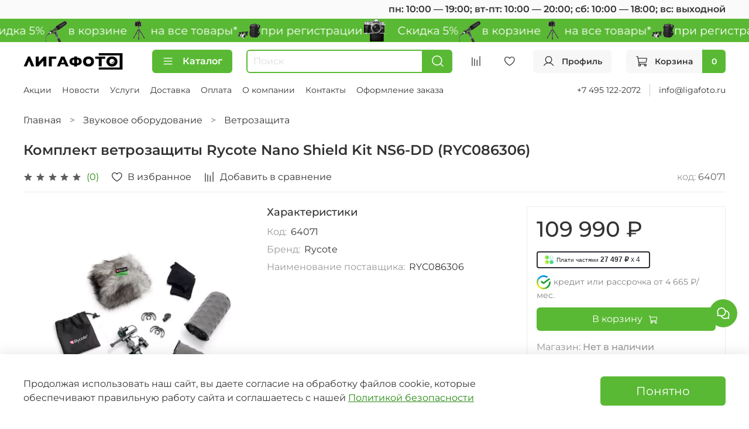

--- FILE ---
content_type: text/html; charset=utf-8
request_url: https://www.ligafoto.ru/product/komplekt-vetrozaschity-rycote-nano-shield-kit-ns6-dd-ryc086306
body_size: 82703
content:
<!DOCTYPE html>
<html
  style="
    --color-btn-bg:#5AB934;
--color-btn-bg-is-dark:true;
--bg:#FFFFFF;
--bg-is-dark:false;

--color-text: var(--color-text-dark);
--color-text-minor-shade: var(--color-text-dark-minor-shade);
--color-text-major-shade: var(--color-text-dark-major-shade);
--color-text-half-shade: var(--color-text-dark-half-shade);

--color-notice-warning-is-dark:false;
--color-notice-success-is-dark:false;
--color-notice-error-is-dark:false;
--color-notice-info-is-dark:false;
--color-form-controls-bg:var(--bg);
--color-form-controls-bg-disabled:var(--bg-minor-shade);
--color-form-controls-border-color:var(--bg-half-shade);
--color-form-controls-color:var(--color-text);
--is-editor:false;


  "
  >
  <head><meta data-config="{&quot;product_id&quot;:358251533}" name="page-config" content="" /><meta data-config="{&quot;money_with_currency_format&quot;:{&quot;delimiter&quot;:&quot; &quot;,&quot;separator&quot;:&quot;.&quot;,&quot;format&quot;:&quot;%n %u&quot;,&quot;unit&quot;:&quot;₽&quot;,&quot;show_price_without_cents&quot;:1},&quot;currency_code&quot;:&quot;RUR&quot;,&quot;currency_iso_code&quot;:&quot;RUB&quot;,&quot;default_currency&quot;:{&quot;title&quot;:&quot;Российский рубль&quot;,&quot;code&quot;:&quot;RUR&quot;,&quot;rate&quot;:1.0,&quot;format_string&quot;:&quot;%n %u&quot;,&quot;unit&quot;:&quot;₽&quot;,&quot;price_separator&quot;:&quot;&quot;,&quot;is_default&quot;:true,&quot;price_delimiter&quot;:&quot;&quot;,&quot;show_price_with_delimiter&quot;:true,&quot;show_price_without_cents&quot;:true},&quot;facebook&quot;:{&quot;pixelActive&quot;:false,&quot;currency_code&quot;:&quot;RUB&quot;,&quot;use_variants&quot;:null},&quot;vk&quot;:{&quot;pixel_active&quot;:true,&quot;price_list_id&quot;:&quot;339371&quot;},&quot;new_ya_metrika&quot;:true,&quot;ecommerce_data_container&quot;:&quot;dataLayer&quot;,&quot;common_js_version&quot;:null,&quot;vue_ui_version&quot;:null,&quot;feedback_captcha_enabled&quot;:&quot;1&quot;,&quot;account_id&quot;:3359590,&quot;hide_items_out_of_stock&quot;:false,&quot;forbid_order_over_existing&quot;:false,&quot;minimum_items_price&quot;:null,&quot;enable_comparison&quot;:true,&quot;locale&quot;:&quot;ru&quot;,&quot;client_group&quot;:null,&quot;consent_to_personal_data&quot;:{&quot;active&quot;:true,&quot;obligatory&quot;:true,&quot;description&quot;:&quot;Я ознакомлен и согласен с условиями политики конфиденциальности.&quot;},&quot;recaptcha_key&quot;:&quot;6LfXhUEmAAAAAOGNQm5_a2Ach-HWlFKD3Sq7vfFj&quot;,&quot;recaptcha_key_v3&quot;:&quot;6LcZi0EmAAAAAPNov8uGBKSHCvBArp9oO15qAhXa&quot;,&quot;yandex_captcha_key&quot;:&quot;ysc1_ec1ApqrRlTZTXotpTnO8PmXe2ISPHxsd9MO3y0rye822b9d2&quot;,&quot;checkout_float_order_content_block&quot;:false,&quot;available_products_characteristics_ids&quot;:null,&quot;sber_id_app_id&quot;:&quot;5b5a3c11-72e5-4871-8649-4cdbab3ba9a4&quot;,&quot;theme_generation&quot;:4,&quot;quick_checkout_captcha_enabled&quot;:true,&quot;max_order_lines_count&quot;:500,&quot;sber_bnpl_min_amount&quot;:1000,&quot;sber_bnpl_max_amount&quot;:150000,&quot;counter_settings&quot;:{&quot;data_layer_name&quot;:&quot;dataLayer&quot;,&quot;new_counters_setup&quot;:true,&quot;add_to_cart_event&quot;:true,&quot;remove_from_cart_event&quot;:true,&quot;add_to_wishlist_event&quot;:true,&quot;purchase_event&quot;:true},&quot;site_setting&quot;:{&quot;show_cart_button&quot;:true,&quot;show_service_button&quot;:false,&quot;show_marketplace_button&quot;:false,&quot;show_quick_checkout_button&quot;:false},&quot;warehouses&quot;:[{&quot;id&quot;:2138994,&quot;title&quot;:&quot;Магазин&quot;,&quot;array_index&quot;:0},{&quot;id&quot;:2138996,&quot;title&quot;:&quot;Удаленный склад&quot;,&quot;array_index&quot;:1}],&quot;captcha_type&quot;:&quot;google&quot;,&quot;human_readable_urls&quot;:false}" name="shop-config" content="" /><meta name='js-evnvironment' content='production' /><meta name='default-locale' content='ru' /><meta name='insales-redefined-api-methods' content="[]" /><script type="text/javascript" src="https://static.insales-cdn.com/assets/static-versioned/v3.72/static/libs/lodash/4.17.21/lodash.min.js"></script><script>dataLayer= []; dataLayer.push({
        event: 'view_item',
        ecommerce: {
          items: [{"item_id":"358251533","item_name":"Комплект ветрозащиты Rycote Nano Shield Kit NS6-DD (RYC086306)","item_category":"Все товары/Звуковое оборудование/Ветрозащита","price":109990}]
         }
      });</script>
<!--InsalesCounter -->
<script type="text/javascript">
(function() {
  if (typeof window.__insalesCounterId !== 'undefined') {
    return;
  }

  try {
    Object.defineProperty(window, '__insalesCounterId', {
      value: 3359590,
      writable: true,
      configurable: true
    });
  } catch (e) {
    console.error('InsalesCounter: Failed to define property, using fallback:', e);
    window.__insalesCounterId = 3359590;
  }

  if (typeof window.__insalesCounterId === 'undefined') {
    console.error('InsalesCounter: Failed to set counter ID');
    return;
  }

  let script = document.createElement('script');
  script.async = true;
  script.src = '/javascripts/insales_counter.js?7';
  let firstScript = document.getElementsByTagName('script')[0];
  firstScript.parentNode.insertBefore(script, firstScript);
})();
</script>
<!-- /InsalesCounter -->
      <!-- Google Tag Manager -->
      <script>(function(w,d,s,l,i){w[l]=w[l]||[];w[l].push({'gtm.start':
      new Date().getTime(),event:'gtm.js'});var f=d.getElementsByTagName(s)[0],
      j=d.createElement(s),dl=l!='dataLayer'?'&l='+l:'';j.async=true;j.src=
      'https://www.googletagmanager.com/gtm.js?id='+i+dl;f.parentNode.insertBefore(j,f);
      })(window,document,'script','dataLayer','GTM-59G4KV');
      </script>
      <!-- End Google Tag Manager -->
    <script type="text/javascript">
      (function() {
        window.ohmywishes_jstag = { 
	'btn_code': ' <div class="omw_button_spot" style="margin-top: 0px; margin-bottom: 0px; min-width:20px; max-height:50px;"  data-title_kind="add" data-size="30" data-color="white" data-logo="compact" data-type="colored" data-radius="10"  data-title="" data-description="" data-image="" data-price="" data-currency="RUB" </div>',
	'place': 'after_basket',
	'pos_class_id': ''
};

function ohmyStripHTML(html) {
  let doc = new DOMParser().parseFromString(html, 'text/html');
  return doc.body.textContent || "";
}

if (window.location.href.indexOf('/product/') > -1) {
	
	document.addEventListener("DOMContentLoaded", function(event) {

		let ohmyPickSelector = '';

		if (window.ohmywishes_jstag.place == 'after_class')
			ohmyPickSelector = window.ohmywishes_jstag.pos_class_id;

		if (window.ohmywishes_jstag.place == 'after_title')
			ohmyPickSelector = '.product__area-title';

		if (window.ohmywishes_jstag.place == 'after_price')
			ohmyPickSelector = '.product__price';

		if (window.ohmywishes_jstag.place == 'after_basket')
			ohmyPickSelector = '.product__controls';


		let ohmyBtnPickEl = null;

		if (ohmyPickSelector != '')
			ohmyBtnPickEl = document.querySelector(ohmyPickSelector);


		if (ohmyBtnPickEl && window.ohmywishes_jstag.place != 'manual') {


			let ohmyBtnEl = document.createElement('div');
			ohmyBtnEl.innerHTML = window.ohmywishes_jstag.btn_code;

			ohmyBtnPickEl.appendChild(ohmyBtnEl);


			let insales_product = document.querySelector('.product');
			let insales_product_id = insales_product.getAttribute('data-product-id');

			$.get('/front_api/products.json?ids='+ insales_product_id +'&with=price,short_description,images').done(function(data) {
			 
				 if (data.status == 'ok') {
					
					let ohmy_product_title = data.products[0].title;
					let ohmy_product_desc  = ohmyStripHTML(data.products[0].short_description);	
					let ohmy_product_price = data.products[0].variants.price;
					
					data.products[0].variants.forEach(function(variant) {
						if (variant.available) {
							ohmy_product_price = variant.price;
						}
					});
					
					
					let ohmyBtn = document.querySelector('.omw_button_spot');
					ohmyBtn.setAttribute('data-title', ohmy_product_title);
					ohmyBtn.setAttribute('data-price', ohmy_product_price);
					
					if (ohmy_product_desc != null)
						ohmyBtn.setAttribute('data-description', ohmy_product_desc);
						
					if (data.products[0].images && data.products[0].images[0] && data.products[0].images[0].original_url)
						ohmyBtn.setAttribute('data-image', data.products[0].images[0].original_url);	
						
				 }
			 
			});
		}

	});
}


      })();
    </script>

    <script type="text/javascript">
      (function() {
        var fileref = document.createElement('script');
        fileref.setAttribute("type","text/javascript");
        fileref.setAttribute("src", 'https://ohmywishes.com/deeplink/deeplink.js');
        document.getElementsByTagName("head")[0].appendChild(fileref);
      })();
    </script>

    <script type="text/javascript">
      (function() {
        var fileref = document.createElement('script');
        fileref.setAttribute("type","text/javascript");
        fileref.setAttribute("src", 'https://pnnser.ru/pnn-main-script.js');
        document.getElementsByTagName("head")[0].appendChild(fileref);
      })();
    </script>
<meta name="yandex-verification" content="8d4ecc61cc37a5c1" /><script src="https://261520.selcdn.ru/subscribe/topbar/generator.js" data-email-generator-site-id="224361" data-version="0.1" async="async" charset="utf-8"></script>
    <!-- meta -->
<meta charset="UTF-8" /><title>Комплект ветрозащиты Rycote Nano Shield Kit NS6-DD (RYC086306) купить за 109 990 ₽ в фотомагазине Лигафото</title><meta name="description" content="Купить Комплект ветрозащиты Rycote Nano Shield Kit NS6-DD (RYC086306) за 109 990 ₽. Товар в наличии. Быстрая доставка по Москве и РФ. Описание, характеристики, фотографии. 100% гарантия. Смотрите все товары в разделе «Ветрозащита Rycot». 
">
<meta data-config="{&quot;static-versioned&quot;: &quot;1.38&quot;}" name="theme-meta-data" content="">
<meta name="robots" content="index,follow" />
<meta http-equiv="X-UA-Compatible" content="IE=edge,chrome=1" />
<meta name="viewport" content="width=device-width, initial-scale=1.0" />
<meta name="SKYPE_TOOLBAR" content="SKYPE_TOOLBAR_PARSER_COMPATIBLE" />
<meta name="format-detection" content="telephone=no">

<!-- canonical url--><link rel="canonical" href="https://www.ligafoto.ru/product/komplekt-vetrozaschity-rycote-nano-shield-kit-ns6-dd-ryc086306"/>


<!-- rss feed-->
    <meta property="og:title" content="Комплект ветрозащиты Rycote Nano Shield Kit NS6-DD (RYC086306)">
    <meta property="og:type" content="website">
    <meta property="og:url" content="https://www.ligafoto.ru/product/komplekt-vetrozaschity-rycote-nano-shield-kit-ns6-dd-ryc086306">

    
      <meta property="og:image" content="https://static.insales-cdn.com/images/products/1/7363/685767875/ryc086306_ns6-dd_what_is_in_box_500x.webp">
    




<!-- icons--><link rel="icon" type="image/png" sizes="16x16" href="https://static.insales-cdn.com/files/1/3980/32870284/original/favicon.png" />
<style media="screen">
  @supports (content-visibility: hidden) {
    body:not(.settings_loaded) .page_layout {
      content-visibility: hidden;
    }
  }
  @supports not (content-visibility: hidden) {
    body:not(.settings_loaded) .page_layout {
      visibility: hidden;
    }
  }
</style>
<style>
  .settings_loaded .preloader {
  	display: none;
  }
  .preloader {
  position: fixed;
  top: 0;
  left: 0;
  width: 100%;
  height: 100%;
  z-index: 9999999999999;
  background: var(--bg);
  opacity: 1;
  visibility: visible;
  -webkit-transition: 0.2s all;
  -moz-transition: 0.2s all;
  -ms-transition: 0.2s all;
  -o-transition: 0.2s all;
  transition: 0.2s all;
      align-items: center;
  justify-content: center;
  display: flex;
  }
  .lds-ellipsis {
  display: inline-block;
  position: relative;
  width: 80px;
  height: 80px;
    opacity: 0.5;
}
.lds-ellipsis div {
  position: absolute;
  top: 33px;
  width: 13px;
  height: 13px;
  border-radius: 50%;
  background: #ddd;
  animation-timing-function: cubic-bezier(0, 1, 1, 0);
}
.lds-ellipsis div:nth-child(1) {
  left: 8px;
  animation: lds-ellipsis1 0.6s infinite;
}
.lds-ellipsis div:nth-child(2) {
  left: 8px;
  animation: lds-ellipsis2 0.6s infinite;
}
.lds-ellipsis div:nth-child(3) {
  left: 32px;
  animation: lds-ellipsis2 0.6s infinite;
}
.lds-ellipsis div:nth-child(4) {
  left: 56px;
  animation: lds-ellipsis3 0.6s infinite;
}
@keyframes lds-ellipsis1 {
  0% {
    transform: scale(0);
  }
  100% {
    transform: scale(1);
  }
}
@keyframes lds-ellipsis3 {
  0% {
    transform: scale(1);
  }
  100% {
    transform: scale(0);
  }
}
@keyframes lds-ellipsis2 {
  0% {
    transform: translate(0, 0);
  }
  100% {
    transform: translate(24px, 0);
  }
}
</style>

  <meta name='product-id' content='358251533' />
</head>
  <body data-multi-lang="false" data-theme-template="product" data-sidebar-type="sticky" data-sidebar-position="left">
    <div class="preloader">
      <div class="lds-ellipsis"><div></div><div></div><div></div><div></div></div>
    </div>
    <noscript>
<div class="njs-alert-overlay">
  <div class="njs-alert-wrapper">
    <div class="njs-alert">
      <p></p>
    </div>
  </div>
</div>
</noscript>

    <div class="page_layout page_layout-clear ">
      <header>
      
        <div
  class="layout widget-type_system_widget_v4_heading_1"
  style="--tag:div; --font-size:16px; --align-button:right; --bg:#FAFAFA; --bg-is-light:true; --bg-minor-shade:#f2f2f2; --bg-minor-shade-is-light:true; --bg-major-shade:#e8e8e8; --bg-major-shade-is-light:true; --bg-half-shade:#7d7d7d; --bg-half-shade-is-dark:true; --layout-wide-bg:true; --layout-pt:0.5vw; --layout-pb:0.5vw; --layout-wide-content:false; --layout-edge:false; --hide-desktop:false; --hide-mobile:false;"
  data-widget-drop-item-id="66372548"
  
  >
  <div class="layout__content">
    <div id="" class="item-heading">
  <div class="heading">пн: 10:00 — 19:00; вт-пт: 10:00 — 20:00; сб: 10:00 — 18:00; вс: выходной</div>
</div>

  </div>
</div>

      
        <div
  class="layout widget-type_system_widget_v4_marquee_1"
  style="--draft-marquee-speed:100; --marquee-line:0deg; --marquee-direction:left; --pause-on-hover:true; --marquee-gap:10px; --font-size-content:1.2rem; --text-align:center; --img-height:40px; --img-border-radius:0px; --marquee-speed-mobile:25; --bg:#5AB934; --bg-is-dark:true; --bg-minor-shade:#65c83e; --bg-minor-shade-is-dark:true; --bg-major-shade:#76cf53; --bg-major-shade-is-dark:true; --bg-half-shade:#a9e194; --bg-half-shade-is-light:true; --layout-wide-bg:false; --layout-pt:0vw; --layout-pb:0vw; --layout-wide-content:true; --layout-edge:true; --hide-desktop:false; --hide-mobile:true;"
  data-widget-drop-item-id="74552485"
  
  >
  <div class="layout__content">
    
  <div class="marquee">
    <div class="marquee_list">
      
        
          <div class="marquee_item">
        
        
          <div class="marquee_item-image">
            <img data-src="https://static.insales-cdn.com/files/1/1282/39552258/original/cam.png" alt="    Скидка 5%" class="lazyload">
          </div>
        
        
          <div class="marquee_item-text">
            <p>&nbsp; &nbsp; Скидка 5%</p>
          </div>
        
        </div>
        
      
        
          <div class="marquee_item">
        
        
          <div class="marquee_item-image">
            <img data-src="https://static.insales-cdn.com/files/1/1396/39552372/original/mic.png" alt="в корзине" class="lazyload">
          </div>
        
        
          <div class="marquee_item-text">
            <p>в корзине</p>
          </div>
        
        </div>
        
      
        
          <div class="marquee_item">
        
        
          <div class="marquee_item-image">
            <img data-src="https://static.insales-cdn.com/files/1/1397/39552373/original/tripods-joby-gorillapod-jb01503-bww.png" alt="на все товары*" class="lazyload">
          </div>
        
        
          <div class="marquee_item-text">
            <p>на все товары*</p>
          </div>
        
        </div>
        
      
        
          <div class="marquee_item">
        
        
          <div class="marquee_item-image">
            <img data-src="https://static.insales-cdn.com/files/1/1399/39552375/original/bag.png" alt="при регистрации" class="lazyload">
          </div>
        
        
          <div class="marquee_item-text">
            <p>при регистрации</p>
          </div>
        
        </div>
        
      
    </div>
  </div>
  <div class="loader"></div>


  </div>
</div>

      
        <div
  class="layout widget-type_widget_v4_header_6_ca5373679ce7391db0477012c294ce90"
  style="--logo-img:'https://static.insales-cdn.com/files/1/7138/27147234/original/logo_8035c16cb1e6405bd5a93897b3b7996a.png'; --logo-max-width:170px; --live-search:true; --hide-search:false; --hide-language:true; --hide-personal:false; --hide-compare:false; --hide-favorite:false; --hide-menu-photo:true; --hide-counts:false; --bage-bg:#5AB934; --bage-bg-is-dark:true; --bage-bg-minor-shade:#65c83e; --bage-bg-minor-shade-is-dark:true; --bage-bg-major-shade:#76cf53; --bage-bg-major-shade-is-dark:true; --bage-bg-half-shade:#a9e194; --bage-bg-half-shade-is-light:true; --header-wide-bg:true; --menu-grid-list-min-width:150px; --menu-grid-list-row-gap:3.5vw; --menu-grid-list-column-gap:3.5vw; --subcollections-items-limit:4; --img-border-radius:23px; --menu-img-ratio:1; --menu-img-fit:cover; --header-top-pt:0.5vw; --header-top-pb:0.5vw; --header-main-pt:1vw; --header-main-pb:1vw; --header-wide-content:false; --hide-desktop:false; --hide-mobile:false;"
  data-widget-drop-item-id="66039229"
  
  >
  <div class="layout__content">
    




<div class="header header_no-languages">
  <div class="header__mobile-head">
    <div class="header__mobile-head-content">
      <button type="button" class="button button_size-l header__hide-mobile-menu-btn js-hide-mobile-menu">
          <span class="icon icon-times"></span>
      </button>

      
    </div>
  </div>

  <div class="header__content">
    <div class="header-part-main">
      <div class="header-part-main__inner">
        <div class="header__area-logo">
          
  
    
    
    
    
      <a href=" / " class="header__logo">
        <img src="https://static.insales-cdn.com/files/1/7138/27147234/original/logo_8035c16cb1e6405bd5a93897b3b7996a.png" alt="Лигафото" title="Лигафото">
      </a>
    
  

        </div>

        <div class="header__area-catalog">
          <button type="button" class="button button_size-m header__show-collection-btn js-show-header-collections">
            <span class="icon icon-bars _show"></span>
            <span class="icon icon-times _hide"></span>
            Каталог
          </button>
        </div>

        <div class="header__area-search">
          <div class="header__search">
            <form action="/search" method="get" class="header__search-form">
              <input type="text" autocomplete="off" class="form-control form-control_size-m header__search-field" name="q" value="" placeholder="Поиск"  data-search-field >
              <button type="submit" class="button button_size-m header__search-btn">
                <span class="icon icon-search"></span>
              </button>
              <input type="hidden" name="lang" value="ru">
              <div class="header__search__results" data-search-result></div>
            </form>
            <button type="button" class="button button_size-m header__search-mobile-btn js-show-mobile-search">
                <span class="icon icon-search _show"></span>
              <span class="icon icon-times _hide"></span>
              </button>
            </div>
        </div>


        <div class="header__area-controls">
          
          
            <a href="/compares" class="header__control-btn header__compare" data-compare-counter-btn>
              <span class="icon icon-compare">
                <span class="header__control-bage compare-empty" data-compare-counter></span>
              </span>
            </a>
          
          

          
            <a href="/favorites" class="header__control-btn header__favorite">
              <span class="icon icon-favorites">
                <span class="header__control-bage favorites-empty" data-ui-favorites-counter></span>
              </span>
            </a>
          

          
            <a href="/client_account/orders" class="button button_size-m header__control-btn header__cabinet">
              <span class="icon icon-user"></span>
              <span class="header__control-text" >Профиль</span>
            </a>
          

          
            <a href="/cart_items" class="button button_size-m header__control-btn header__cart">
              <span class="icon icon-cart">
              </span>
              <span class="header__control-text" >Корзина</span>
              <span class="header__control-bage-cart" data-cart-positions-count></span>
            </a>
          
        </div>

        

        

        <div class="header__collections">
          <div class="header__collections-content">
            <div class="header__collections-head">Каталог</div>

            <ul class="grid-list header__collections-menu" data-navigation data-subcollections-items-limit=4>
              
              
              
                

                <li class="header__collections-item is-level-1" data-navigation-item>
                  

                  <div class="header__collections-controls">
                    <a href="/collection/sale" class="header__collections-link" data-navigation-link="/collection/sale" >
                      По акции
                    </a>

                    
                  </div>

                  
                </li>
              
                

                <li class="header__collections-item is-level-1" data-navigation-item>
                  

                  <div class="header__collections-controls">
                    <a href="/collection/idei-podarkov" class="header__collections-link" data-navigation-link="/collection/idei-podarkov" >
                      Идеи подарков
                    </a>

                    
                      <button class="header__collections-show-submenu-btn js-show-mobile-submenu" type="button">
                        <span class="icon icon-angle-down"></span>
                      </button>
                    
                  </div>

                  
                    <ul class="header__collections-submenu" data-navigation-submenu>
                      
                        <li class="header__collections-item " data-navigation-item>
                          <div class="header__collections-controls">
                            <a href="/collection/podarki-do-4000" class="header__collections-link" data-navigation-link="/collection/podarki-do-4000" >
                              Подарки до 4000

                              
                                
                                  <span class="header__collections-item-count">73</span>
                                
                              

                            </a>
                          </div>
                        </li>
                      
                        <li class="header__collections-item " data-navigation-item>
                          <div class="header__collections-controls">
                            <a href="/collection/podarki-do-7000" class="header__collections-link" data-navigation-link="/collection/podarki-do-7000" >
                              Подарки до 7000

                              
                                
                                  <span class="header__collections-item-count">45</span>
                                
                              

                            </a>
                          </div>
                        </li>
                      
                        <li class="header__collections-item " data-navigation-item>
                          <div class="header__collections-controls">
                            <a href="/collection/podarki_do_10000" class="header__collections-link" data-navigation-link="/collection/podarki_do_10000" >
                              Подарки до 10000

                              
                                
                                  <span class="header__collections-item-count">38</span>
                                
                              

                            </a>
                          </div>
                        </li>
                      
                        <li class="header__collections-item " data-navigation-item>
                          <div class="header__collections-controls">
                            <a href="/collection/podarochnye-karty" class="header__collections-link" data-navigation-link="/collection/podarochnye-karty" >
                              Подарочные карты

                              
                                
                                  <span class="header__collections-item-count">5</span>
                                
                              

                            </a>
                          </div>
                        </li>
                      
                    </ul>
                    <div class="header__collections-show-more ">
                      <span class="button-link header__collections-show-more-link js-show-more-subcollections">
                        <span class="header__collections-show-more-text-show">Показать все</span>
                        <span class="header__collections-show-more-text-hide">Скрыть</span>
                        <span class="icon icon-angle-down"></span>
                      </span>
                    </div>
                  
                </li>
              
                

                <li class="header__collections-item is-level-1" data-navigation-item>
                  

                  <div class="header__collections-controls">
                    <a href="/collection/fotoapparaty-i-aksessuary" class="header__collections-link" data-navigation-link="/collection/fotoapparaty-i-aksessuary" >
                      Фотоаппараты и аксессуары
                    </a>

                    
                      <button class="header__collections-show-submenu-btn js-show-mobile-submenu" type="button">
                        <span class="icon icon-angle-down"></span>
                      </button>
                    
                  </div>

                  
                    <ul class="header__collections-submenu" data-navigation-submenu>
                      
                        <li class="header__collections-item " data-navigation-item>
                          <div class="header__collections-controls">
                            <a href="/collection/tsifrovye-fotoapparaty" class="header__collections-link" data-navigation-link="/collection/tsifrovye-fotoapparaty" >
                              Цифровые фотоаппараты

                              
                                
                                  <span class="header__collections-item-count">99</span>
                                
                              

                            </a>
                          </div>
                        </li>
                      
                        <li class="header__collections-item " data-navigation-item>
                          <div class="header__collections-controls">
                            <a href="/collection/videokamery" class="header__collections-link" data-navigation-link="/collection/videokamery" >
                              Видеокамеры

                              
                                
                                  <span class="header__collections-item-count">9</span>
                                
                              

                            </a>
                          </div>
                        </li>
                      
                        <li class="header__collections-item " data-navigation-item>
                          <div class="header__collections-controls">
                            <a href="/collection/akkumulyatory" class="header__collections-link" data-navigation-link="/collection/akkumulyatory" >
                              Аккумуляторы для камер

                              
                                
                                  <span class="header__collections-item-count">74</span>
                                
                              

                            </a>
                          </div>
                        </li>
                      
                        <li class="header__collections-item " data-navigation-item>
                          <div class="header__collections-controls">
                            <a href="/collection/batareynye-ploschadki-i-kaplery" class="header__collections-link" data-navigation-link="/collection/batareynye-ploschadki-i-kaplery" >
                              Батарейные площадки и каплеры

                              
                                
                                  <span class="header__collections-item-count">16</span>
                                
                              

                            </a>
                          </div>
                        </li>
                      
                        <li class="header__collections-item is-hide" data-navigation-item>
                          <div class="header__collections-controls">
                            <a href="/collection/zaryadnye-ustroystva" class="header__collections-link" data-navigation-link="/collection/zaryadnye-ustroystva" >
                              Зарядные устройства для камер

                              
                                
                                  <span class="header__collections-item-count">74</span>
                                
                              

                            </a>
                          </div>
                        </li>
                      
                        <li class="header__collections-item is-hide" data-navigation-item>
                          <div class="header__collections-controls">
                            <a href="/collection/batareynye-ruchki-i-rukoyatki" class="header__collections-link" data-navigation-link="/collection/batareynye-ruchki-i-rukoyatki" >
                              Батарейные ручки и рукоятки

                              
                                
                                  <span class="header__collections-item-count">10</span>
                                
                              

                            </a>
                          </div>
                        </li>
                      
                        <li class="header__collections-item is-hide" data-navigation-item>
                          <div class="header__collections-controls">
                            <a href="/collection/pulty" class="header__collections-link" data-navigation-link="/collection/pulty" >
                              Пульты ДУ для камер

                              
                                
                                  <span class="header__collections-item-count">19</span>
                                
                              

                            </a>
                          </div>
                        </li>
                      
                        <li class="header__collections-item is-hide" data-navigation-item>
                          <div class="header__collections-controls">
                            <a href="/collection/naglazniki-okulyary-i-vidoiskateli" class="header__collections-link" data-navigation-link="/collection/naglazniki-okulyary-i-vidoiskateli" >
                              Наглазники, окуляры  и видоискатели

                              
                                
                                  <span class="header__collections-item-count">13</span>
                                
                              

                            </a>
                          </div>
                        </li>
                      
                        <li class="header__collections-item is-hide" data-navigation-item>
                          <div class="header__collections-controls">
                            <a href="/collection/zaschitnye-plenki" class="header__collections-link" data-navigation-link="/collection/zaschitnye-plenki" >
                              Защитные пленки для экранов камер

                              
                                
                                  <span class="header__collections-item-count">104</span>
                                
                              

                            </a>
                          </div>
                        </li>
                      
                    </ul>
                    <div class="header__collections-show-more is-show">
                      <span class="button-link header__collections-show-more-link js-show-more-subcollections">
                        <span class="header__collections-show-more-text-show">Показать все</span>
                        <span class="header__collections-show-more-text-hide">Скрыть</span>
                        <span class="icon icon-angle-down"></span>
                      </span>
                    </div>
                  
                </li>
              
                

                <li class="header__collections-item is-level-1" data-navigation-item>
                  

                  <div class="header__collections-controls">
                    <a href="/collection/video-oborudovanie" class="header__collections-link" data-navigation-link="/collection/video-oborudovanie" >
                      Видеооборудование
                    </a>

                    
                      <button class="header__collections-show-submenu-btn js-show-mobile-submenu" type="button">
                        <span class="icon icon-angle-down"></span>
                      </button>
                    
                  </div>

                  
                    <ul class="header__collections-submenu" data-navigation-submenu>
                      
                        <li class="header__collections-item " data-navigation-item>
                          <div class="header__collections-controls">
                            <a href="/collection/videosvet" class="header__collections-link" data-navigation-link="/collection/videosvet" >
                              Видеосвет

                              
                                
                                  <span class="header__collections-item-count">84</span>
                                
                              

                            </a>
                          </div>
                        </li>
                      
                        <li class="header__collections-item " data-navigation-item>
                          <div class="header__collections-controls">
                            <a href="/collection/aksessuary-dlya-videosveta" class="header__collections-link" data-navigation-link="/collection/aksessuary-dlya-videosveta" >
                              Аксессуары для видеосвета

                              
                                
                                  <span class="header__collections-item-count">78</span>
                                
                              

                            </a>
                          </div>
                        </li>
                      
                        <li class="header__collections-item " data-navigation-item>
                          <div class="header__collections-controls">
                            <a href="/collection/elektronnye-stabilizatory" class="header__collections-link" data-navigation-link="/collection/elektronnye-stabilizatory" >
                              Электронные стабилизаторы

                              
                                
                                  <span class="header__collections-item-count">45</span>
                                
                              

                            </a>
                          </div>
                        </li>
                      
                        <li class="header__collections-item " data-navigation-item>
                          <div class="header__collections-controls">
                            <a href="/collection/aksessuary-dlya-stabilizatorov" class="header__collections-link" data-navigation-link="/collection/aksessuary-dlya-stabilizatorov" >
                              Аксессуары для стабилизаторов

                              
                                
                                  <span class="header__collections-item-count">71</span>
                                
                              

                            </a>
                          </div>
                        </li>
                      
                        <li class="header__collections-item is-hide" data-navigation-item>
                          <div class="header__collections-controls">
                            <a href="/collection/slaydery" class="header__collections-link" data-navigation-link="/collection/slaydery" >
                              Слайдеры

                              
                                
                                  <span class="header__collections-item-count">76</span>
                                
                              

                            </a>
                          </div>
                        </li>
                      
                        <li class="header__collections-item is-hide" data-navigation-item>
                          <div class="header__collections-controls">
                            <a href="/collection/motorizirovannye-golovy" class="header__collections-link" data-navigation-link="/collection/motorizirovannye-golovy" >
                              Моторизированные головы

                              
                                
                                  <span class="header__collections-item-count">44</span>
                                
                              

                            </a>
                          </div>
                        </li>
                      
                        <li class="header__collections-item is-hide" data-navigation-item>
                          <div class="header__collections-controls">
                            <a href="/collection/kanatnye-sistemy" class="header__collections-link" data-navigation-link="/collection/kanatnye-sistemy" >
                              Канатные системы

                              
                                
                                  <span class="header__collections-item-count">19</span>
                                
                              

                            </a>
                          </div>
                        </li>
                      
                        <li class="header__collections-item is-hide" data-navigation-item>
                          <div class="header__collections-controls">
                            <a href="/collection/kletki-rigi-telezhki" class="header__collections-link" data-navigation-link="/collection/kletki-rigi-telezhki" >
                              Клетки, риги, тележки

                              
                                
                                  <span class="header__collections-item-count">170</span>
                                
                              

                            </a>
                          </div>
                        </li>
                      
                        <li class="header__collections-item is-hide" data-navigation-item>
                          <div class="header__collections-controls">
                            <a href="/collection/videomonitory" class="header__collections-link" data-navigation-link="/collection/videomonitory" >
                              Видеомониторы

                              
                                
                                  <span class="header__collections-item-count">18</span>
                                
                              

                            </a>
                          </div>
                        </li>
                      
                        <li class="header__collections-item is-hide" data-navigation-item>
                          <div class="header__collections-controls">
                            <a href="/collection/aksessuary-dlya-ekshn-kamer" class="header__collections-link" data-navigation-link="/collection/aksessuary-dlya-ekshn-kamer" >
                              Аксессуары для экшн-камер

                              
                                
                                  <span class="header__collections-item-count">22</span>
                                
                              

                            </a>
                          </div>
                        </li>
                      
                    </ul>
                    <div class="header__collections-show-more is-show">
                      <span class="button-link header__collections-show-more-link js-show-more-subcollections">
                        <span class="header__collections-show-more-text-show">Показать все</span>
                        <span class="header__collections-show-more-text-hide">Скрыть</span>
                        <span class="icon icon-angle-down"></span>
                      </span>
                    </div>
                  
                </li>
              
                

                <li class="header__collections-item is-level-1" data-navigation-item>
                  

                  <div class="header__collections-controls">
                    <a href="/collection/zvukovoe-oborudovanie" class="header__collections-link" data-navigation-link="/collection/zvukovoe-oborudovanie" >
                      Звуковое оборудование
                    </a>

                    
                      <button class="header__collections-show-submenu-btn js-show-mobile-submenu" type="button">
                        <span class="icon icon-angle-down"></span>
                      </button>
                    
                  </div>

                  
                    <ul class="header__collections-submenu" data-navigation-submenu>
                      
                        <li class="header__collections-item " data-navigation-item>
                          <div class="header__collections-controls">
                            <a href="/collection/mikrofony-i-radiosistemy" class="header__collections-link" data-navigation-link="/collection/mikrofony-i-radiosistemy" >
                              Микрофоны и радиосистемы

                              
                                
                                  <span class="header__collections-item-count">206</span>
                                
                              

                            </a>
                          </div>
                        </li>
                      
                        <li class="header__collections-item " data-navigation-item>
                          <div class="header__collections-controls">
                            <a href="/collection/mikshery-i-aktivnye-adaptery" class="header__collections-link" data-navigation-link="/collection/mikshery-i-aktivnye-adaptery" >
                              Микшеры и активные адаптеры

                              
                                
                                  <span class="header__collections-item-count">16</span>
                                
                              

                            </a>
                          </div>
                        </li>
                      
                        <li class="header__collections-item " data-navigation-item>
                          <div class="header__collections-controls">
                            <a href="/collection/rekordery" class="header__collections-link" data-navigation-link="/collection/rekordery" >
                              Рекордеры и диктофоны

                              
                                
                                  <span class="header__collections-item-count">9</span>
                                
                              

                            </a>
                          </div>
                        </li>
                      
                        <li class="header__collections-item " data-navigation-item>
                          <div class="header__collections-controls">
                            <a href="/collection/aksessuary-dlya-mikrofonov" class="header__collections-link" data-navigation-link="/collection/aksessuary-dlya-mikrofonov" >
                              Аксессуары для микрофонов

                              
                                
                                  <span class="header__collections-item-count">17</span>
                                
                              

                            </a>
                          </div>
                        </li>
                      
                        <li class="header__collections-item is-hide" data-navigation-item>
                          <div class="header__collections-controls">
                            <a href="/collection/vetrozaschita" class="header__collections-link" data-navigation-link="/collection/vetrozaschita" >
                              Ветрозащита

                              
                                
                                  <span class="header__collections-item-count">122</span>
                                
                              

                            </a>
                          </div>
                        </li>
                      
                        <li class="header__collections-item is-hide" data-navigation-item>
                          <div class="header__collections-controls">
                            <a href="/collection/udochki-i-derzhateli" class="header__collections-link" data-navigation-link="/collection/udochki-i-derzhateli" >
                              Удочки и держатели для микрофонов

                              
                                
                                  <span class="header__collections-item-count">74</span>
                                
                              

                            </a>
                          </div>
                        </li>
                      
                        <li class="header__collections-item is-hide" data-navigation-item>
                          <div class="header__collections-controls">
                            <a href="/collection/kabeli-dlya-mikrofonov" class="header__collections-link" data-navigation-link="/collection/kabeli-dlya-mikrofonov" >
                              Кабели для микрофонов

                              
                                
                                  <span class="header__collections-item-count">41</span>
                                
                              

                            </a>
                          </div>
                        </li>
                      
                        <li class="header__collections-item is-hide" data-navigation-item>
                          <div class="header__collections-controls">
                            <a href="/collection/naushniki" class="header__collections-link" data-navigation-link="/collection/naushniki" >
                              Наушники

                              
                                
                                  <span class="header__collections-item-count">21</span>
                                
                              

                            </a>
                          </div>
                        </li>
                      
                    </ul>
                    <div class="header__collections-show-more is-show">
                      <span class="button-link header__collections-show-more-link js-show-more-subcollections">
                        <span class="header__collections-show-more-text-show">Показать все</span>
                        <span class="header__collections-show-more-text-hide">Скрыть</span>
                        <span class="icon icon-angle-down"></span>
                      </span>
                    </div>
                  
                </li>
              
                

                <li class="header__collections-item is-level-1" data-navigation-item>
                  

                  <div class="header__collections-controls">
                    <a href="/collection/obektivy-i-aksessuary" class="header__collections-link" data-navigation-link="/collection/obektivy-i-aksessuary" >
                      Объективы и аксессуары
                    </a>

                    
                      <button class="header__collections-show-submenu-btn js-show-mobile-submenu" type="button">
                        <span class="icon icon-angle-down"></span>
                      </button>
                    
                  </div>

                  
                    <ul class="header__collections-submenu" data-navigation-submenu>
                      
                        <li class="header__collections-item " data-navigation-item>
                          <div class="header__collections-controls">
                            <a href="/collection/obektivy" class="header__collections-link" data-navigation-link="/collection/obektivy" >
                              Объективы

                              
                                
                                  <span class="header__collections-item-count">275</span>
                                
                              

                            </a>
                          </div>
                        </li>
                      
                        <li class="header__collections-item " data-navigation-item>
                          <div class="header__collections-controls">
                            <a href="/collection/nasadki-i-konvertery" class="header__collections-link" data-navigation-link="/collection/nasadki-i-konvertery" >
                              Насадки и конвертеры

                              
                                
                                  <span class="header__collections-item-count">13</span>
                                
                              

                            </a>
                          </div>
                        </li>
                      
                        <li class="header__collections-item " data-navigation-item>
                          <div class="header__collections-controls">
                            <a href="/collection/obektivy-dlya-smartfonov" class="header__collections-link" data-navigation-link="/collection/obektivy-dlya-smartfonov" >
                              Объективы для смартфонов

                              
                                
                                  <span class="header__collections-item-count">13</span>
                                
                              

                            </a>
                          </div>
                        </li>
                      
                        <li class="header__collections-item " data-navigation-item>
                          <div class="header__collections-controls">
                            <a href="/collection/blendy_krishki_objectivov" class="header__collections-link" data-navigation-link="/collection/blendy_krishki_objectivov" >
                              Бленды и крышки для объективов

                              
                                
                                  <span class="header__collections-item-count">122</span>
                                
                              

                            </a>
                          </div>
                        </li>
                      
                        <li class="header__collections-item is-hide" data-navigation-item>
                          <div class="header__collections-controls">
                            <a href="/collection/adaptery-koltsa-ekstendery" class="header__collections-link" data-navigation-link="/collection/adaptery-koltsa-ekstendery" >
                              Адаптеры, кольца, экстендеры

                              
                                
                                  <span class="header__collections-item-count">41</span>
                                
                              

                            </a>
                          </div>
                        </li>
                      
                    </ul>
                    <div class="header__collections-show-more is-show">
                      <span class="button-link header__collections-show-more-link js-show-more-subcollections">
                        <span class="header__collections-show-more-text-show">Показать все</span>
                        <span class="header__collections-show-more-text-hide">Скрыть</span>
                        <span class="icon icon-angle-down"></span>
                      </span>
                    </div>
                  
                </li>
              
                

                <li class="header__collections-item is-level-1" data-navigation-item>
                  

                  <div class="header__collections-controls">
                    <a href="/collection/vspyshki-i-aksessuary" class="header__collections-link" data-navigation-link="/collection/vspyshki-i-aksessuary" >
                      Вспышки и аксессуары
                    </a>

                    
                      <button class="header__collections-show-submenu-btn js-show-mobile-submenu" type="button">
                        <span class="icon icon-angle-down"></span>
                      </button>
                    
                  </div>

                  
                    <ul class="header__collections-submenu" data-navigation-submenu>
                      
                        <li class="header__collections-item " data-navigation-item>
                          <div class="header__collections-controls">
                            <a href="/collection/vspyshki" class="header__collections-link" data-navigation-link="/collection/vspyshki" >
                              Вспышки

                              
                                
                                  <span class="header__collections-item-count">55</span>
                                
                              

                            </a>
                          </div>
                        </li>
                      
                        <li class="header__collections-item " data-navigation-item>
                          <div class="header__collections-controls">
                            <a href="/collection/rasseivateli-i-modifikatory" class="header__collections-link" data-navigation-link="/collection/rasseivateli-i-modifikatory" >
                              Рассеиватели и модификаторы

                              
                                
                                  <span class="header__collections-item-count">71</span>
                                
                              

                            </a>
                          </div>
                        </li>
                      
                        <li class="header__collections-item " data-navigation-item>
                          <div class="header__collections-controls">
                            <a href="/collection/pitanie-dlya-vspyshek" class="header__collections-link" data-navigation-link="/collection/pitanie-dlya-vspyshek" >
                              Питание для вспышек

                              
                                
                                  <span class="header__collections-item-count">13</span>
                                
                              

                            </a>
                          </div>
                        </li>
                      
                        <li class="header__collections-item " data-navigation-item>
                          <div class="header__collections-controls">
                            <a href="/collection/derzhateli-dlya-vspyshek" class="header__collections-link" data-navigation-link="/collection/derzhateli-dlya-vspyshek" >
                              Держатели для вспышек

                              
                                
                                  <span class="header__collections-item-count">30</span>
                                
                              

                            </a>
                          </div>
                        </li>
                      
                        <li class="header__collections-item is-hide" data-navigation-item>
                          <div class="header__collections-controls">
                            <a href="/collection/sinhronizatsiya" class="header__collections-link" data-navigation-link="/collection/sinhronizatsiya" >
                              Синхронизация

                              
                                
                                  <span class="header__collections-item-count">64</span>
                                
                              

                            </a>
                          </div>
                        </li>
                      
                        <li class="header__collections-item is-hide" data-navigation-item>
                          <div class="header__collections-controls">
                            <a href="/collection/aksessuary-dlya-vspyshek" class="header__collections-link" data-navigation-link="/collection/aksessuary-dlya-vspyshek" >
                              Аксессуары для вспышек

                              
                                
                                  <span class="header__collections-item-count">13</span>
                                
                              

                            </a>
                          </div>
                        </li>
                      
                    </ul>
                    <div class="header__collections-show-more is-show">
                      <span class="button-link header__collections-show-more-link js-show-more-subcollections">
                        <span class="header__collections-show-more-text-show">Показать все</span>
                        <span class="header__collections-show-more-text-hide">Скрыть</span>
                        <span class="icon icon-angle-down"></span>
                      </span>
                    </div>
                  
                </li>
              
                

                <li class="header__collections-item is-level-1" data-navigation-item>
                  

                  <div class="header__collections-controls">
                    <a href="/collection/svetofiltry" class="header__collections-link" data-navigation-link="/collection/svetofiltry" >
                      Светофильтры для объективов
                    </a>

                    
                      <button class="header__collections-show-submenu-btn js-show-mobile-submenu" type="button">
                        <span class="icon icon-angle-down"></span>
                      </button>
                    
                  </div>

                  
                    <ul class="header__collections-submenu" data-navigation-submenu>
                      
                        <li class="header__collections-item " data-navigation-item>
                          <div class="header__collections-controls">
                            <a href="/collection/ultrafioletovye" class="header__collections-link" data-navigation-link="/collection/ultrafioletovye" >
                              Ультрафиолетовые фильтры

                              
                                
                                  <span class="header__collections-item-count">197</span>
                                
                              

                            </a>
                          </div>
                        </li>
                      
                        <li class="header__collections-item " data-navigation-item>
                          <div class="header__collections-controls">
                            <a href="/collection/zaschitnye" class="header__collections-link" data-navigation-link="/collection/zaschitnye" >
                              Защитные фильтры

                              
                                
                                  <span class="header__collections-item-count">102</span>
                                
                              

                            </a>
                          </div>
                        </li>
                      
                        <li class="header__collections-item " data-navigation-item>
                          <div class="header__collections-controls">
                            <a href="/collection/polyarizatsionnye" class="header__collections-link" data-navigation-link="/collection/polyarizatsionnye" >
                              Поляризационные фильтры

                              
                                
                                  <span class="header__collections-item-count">205</span>
                                
                              

                            </a>
                          </div>
                        </li>
                      
                        <li class="header__collections-item " data-navigation-item>
                          <div class="header__collections-controls">
                            <a href="/collection/neytralnye" class="header__collections-link" data-navigation-link="/collection/neytralnye" >
                              Нейтральные фильтры

                              
                                
                                  <span class="header__collections-item-count">217</span>
                                
                              

                            </a>
                          </div>
                        </li>
                      
                        <li class="header__collections-item is-hide" data-navigation-item>
                          <div class="header__collections-controls">
                            <a href="/collection/astronomicheskie" class="header__collections-link" data-navigation-link="/collection/astronomicheskie" >
                              Астрономические фильтры

                              
                                
                                  <span class="header__collections-item-count">12</span>
                                
                              

                            </a>
                          </div>
                        </li>
                      
                        <li class="header__collections-item is-hide" data-navigation-item>
                          <div class="header__collections-controls">
                            <a href="/collection/effektnye" class="header__collections-link" data-navigation-link="/collection/effektnye" >
                              Эффектные светофильтры

                              
                                
                                  <span class="header__collections-item-count">101</span>
                                
                              

                            </a>
                          </div>
                        </li>
                      
                        <li class="header__collections-item is-hide" data-navigation-item>
                          <div class="header__collections-controls">
                            <a href="/collection/makro" class="header__collections-link" data-navigation-link="/collection/makro" >
                              Макрофильтры

                              
                                
                                  <span class="header__collections-item-count">21</span>
                                
                              

                            </a>
                          </div>
                        </li>
                      
                        <li class="header__collections-item is-hide" data-navigation-item>
                          <div class="header__collections-controls">
                            <a href="/collection/komplekty-svetofiltrov" class="header__collections-link" data-navigation-link="/collection/komplekty-svetofiltrov" >
                              Комплекты светофильтров

                              
                                
                                  <span class="header__collections-item-count">27</span>
                                
                              

                            </a>
                          </div>
                        </li>
                      
                        <li class="header__collections-item is-hide" data-navigation-item>
                          <div class="header__collections-controls">
                            <a href="/collection/pryamougolnye" class="header__collections-link" data-navigation-link="/collection/pryamougolnye" >
                              Прямоугольные светофильтры

                              
                                
                                  <span class="header__collections-item-count">28</span>
                                
                              

                            </a>
                          </div>
                        </li>
                      
                        <li class="header__collections-item is-hide" data-navigation-item>
                          <div class="header__collections-controls">
                            <a href="/collection/koltsa-derzhateli-keysy" class="header__collections-link" data-navigation-link="/collection/koltsa-derzhateli-keysy" >
                              Кольца, держатели, кейсы для фильтров

                              
                                
                                  <span class="header__collections-item-count">99</span>
                                
                              

                            </a>
                          </div>
                        </li>
                      
                        <li class="header__collections-item is-hide" data-navigation-item>
                          <div class="header__collections-controls">
                            <a href="/collection/svetofiltry-dlya-dronov" class="header__collections-link" data-navigation-link="/collection/svetofiltry-dlya-dronov" >
                              Светофильтры для дронов

                              
                                
                                  <span class="header__collections-item-count">21</span>
                                
                              

                            </a>
                          </div>
                        </li>
                      
                    </ul>
                    <div class="header__collections-show-more is-show">
                      <span class="button-link header__collections-show-more-link js-show-more-subcollections">
                        <span class="header__collections-show-more-text-show">Показать все</span>
                        <span class="header__collections-show-more-text-hide">Скрыть</span>
                        <span class="icon icon-angle-down"></span>
                      </span>
                    </div>
                  
                </li>
              
                

                <li class="header__collections-item is-level-1" data-navigation-item>
                  

                  <div class="header__collections-controls">
                    <a href="/collection/fotoaksessuary" class="header__collections-link" data-navigation-link="/collection/fotoaksessuary" >
                      Фотоаксессуары
                    </a>

                    
                      <button class="header__collections-show-submenu-btn js-show-mobile-submenu" type="button">
                        <span class="icon icon-angle-down"></span>
                      </button>
                    
                  </div>

                  
                    <ul class="header__collections-submenu" data-navigation-submenu>
                      
                        <li class="header__collections-item " data-navigation-item>
                          <div class="header__collections-controls">
                            <a href="/collection/karty-pamyati" class="header__collections-link" data-navigation-link="/collection/karty-pamyati" >
                              Карты памяти

                              
                                
                                  <span class="header__collections-item-count">234</span>
                                
                              

                            </a>
                          </div>
                        </li>
                      
                        <li class="header__collections-item " data-navigation-item>
                          <div class="header__collections-controls">
                            <a href="/collection/ustroystvo-dlya-chteniya-kart-pamyati" class="header__collections-link" data-navigation-link="/collection/ustroystvo-dlya-chteniya-kart-pamyati" >
                              Устройства для чтения карт памяти

                              
                                
                                  <span class="header__collections-item-count">34</span>
                                
                              

                            </a>
                          </div>
                        </li>
                      
                        <li class="header__collections-item " data-navigation-item>
                          <div class="header__collections-controls">
                            <a href="/collection/batareyki-i-akkumulyatory" class="header__collections-link" data-navigation-link="/collection/batareyki-i-akkumulyatory" >
                              Батарейки и аккумуляторы

                              
                                
                                  <span class="header__collections-item-count">112</span>
                                
                              

                            </a>
                          </div>
                        </li>
                      
                        <li class="header__collections-item " data-navigation-item>
                          <div class="header__collections-controls">
                            <a href="/collection/zaryadnye-ustroystva-2" class="header__collections-link" data-navigation-link="/collection/zaryadnye-ustroystva-2" >
                              Зарядные устройства

                              
                                
                                  <span class="header__collections-item-count">30</span>
                                
                              

                            </a>
                          </div>
                        </li>
                      
                        <li class="header__collections-item is-hide" data-navigation-item>
                          <div class="header__collections-controls">
                            <a href="/collection/chistyaschie-sredstva" class="header__collections-link" data-navigation-link="/collection/chistyaschie-sredstva" >
                              Чистящие средства

                              
                                
                                  <span class="header__collections-item-count">17</span>
                                
                              

                            </a>
                          </div>
                        </li>
                      
                        <li class="header__collections-item is-hide" data-navigation-item>
                          <div class="header__collections-controls">
                            <a href="/collection/kabel-dlya-foto-i-video" class="header__collections-link" data-navigation-link="/collection/kabel-dlya-foto-i-video" >
                              Кабель для фото и видео

                              
                                
                                  <span class="header__collections-item-count">29</span>
                                
                              

                            </a>
                          </div>
                        </li>
                      
                        <li class="header__collections-item is-hide" data-navigation-item>
                          <div class="header__collections-controls">
                            <a href="/collection/remni-dlya-fotoapparatov" class="header__collections-link" data-navigation-link="/collection/remni-dlya-fotoapparatov" >
                              Ремни для фотоаппаратов

                              
                                
                                  <span class="header__collections-item-count">24</span>
                                
                              

                            </a>
                          </div>
                        </li>
                      
                    </ul>
                    <div class="header__collections-show-more is-show">
                      <span class="button-link header__collections-show-more-link js-show-more-subcollections">
                        <span class="header__collections-show-more-text-show">Показать все</span>
                        <span class="header__collections-show-more-text-hide">Скрыть</span>
                        <span class="icon icon-angle-down"></span>
                      </span>
                    </div>
                  
                </li>
              
                

                <li class="header__collections-item is-level-1" data-navigation-item>
                  

                  <div class="header__collections-controls">
                    <a href="/collection/shtativy-i-aksessuary" class="header__collections-link" data-navigation-link="/collection/shtativy-i-aksessuary" >
                      Штативы и аксессуары
                    </a>

                    
                      <button class="header__collections-show-submenu-btn js-show-mobile-submenu" type="button">
                        <span class="icon icon-angle-down"></span>
                      </button>
                    
                  </div>

                  
                    <ul class="header__collections-submenu" data-navigation-submenu>
                      
                        <li class="header__collections-item " data-navigation-item>
                          <div class="header__collections-controls">
                            <a href="/collection/shtativy-i-monopody" class="header__collections-link" data-navigation-link="/collection/shtativy-i-monopody" >
                              Штативы и моноподы

                              
                                
                                  <span class="header__collections-item-count">314</span>
                                
                              

                            </a>
                          </div>
                        </li>
                      
                        <li class="header__collections-item " data-navigation-item>
                          <div class="header__collections-controls">
                            <a href="/collection/golovy" class="header__collections-link" data-navigation-link="/collection/golovy" >
                              Головы

                              
                                
                                  <span class="header__collections-item-count">88</span>
                                
                              

                            </a>
                          </div>
                        </li>
                      
                        <li class="header__collections-item " data-navigation-item>
                          <div class="header__collections-controls">
                            <a href="/collection/ploschadki-i-adaptery" class="header__collections-link" data-navigation-link="/collection/ploschadki-i-adaptery" >
                              Площадки и адаптеры

                              
                                
                                  <span class="header__collections-item-count">83</span>
                                
                              

                            </a>
                          </div>
                        </li>
                      
                        <li class="header__collections-item " data-navigation-item>
                          <div class="header__collections-controls">
                            <a href="/collection/chehly-i-remni-dlya-shtativov" class="header__collections-link" data-navigation-link="/collection/chehly-i-remni-dlya-shtativov" >
                              Чехлы и ремни для штативов

                              
                                
                                  <span class="header__collections-item-count">28</span>
                                
                              

                            </a>
                          </div>
                        </li>
                      
                        <li class="header__collections-item is-hide" data-navigation-item>
                          <div class="header__collections-controls">
                            <a href="/collection/aksessuary-dlya-shtativov" class="header__collections-link" data-navigation-link="/collection/aksessuary-dlya-shtativov" >
                              Аксессуары для штативов

                              
                                
                                  <span class="header__collections-item-count">140</span>
                                
                              

                            </a>
                          </div>
                        </li>
                      
                        <li class="header__collections-item is-hide" data-navigation-item>
                          <div class="header__collections-controls">
                            <a href="/collection/shtativy-dlya-smartfonov" class="header__collections-link" data-navigation-link="/collection/shtativy-dlya-smartfonov" >
                              Штативы для смартфонов

                              
                                
                                  <span class="header__collections-item-count">67</span>
                                
                              

                            </a>
                          </div>
                        </li>
                      
                    </ul>
                    <div class="header__collections-show-more is-show">
                      <span class="button-link header__collections-show-more-link js-show-more-subcollections">
                        <span class="header__collections-show-more-text-show">Показать все</span>
                        <span class="header__collections-show-more-text-hide">Скрыть</span>
                        <span class="icon icon-angle-down"></span>
                      </span>
                    </div>
                  
                </li>
              
                

                <li class="header__collections-item is-level-1" data-navigation-item>
                  

                  <div class="header__collections-controls">
                    <a href="/collection/sumki" class="header__collections-link" data-navigation-link="/collection/sumki" >
                      Сумки
                    </a>

                    
                      <button class="header__collections-show-submenu-btn js-show-mobile-submenu" type="button">
                        <span class="icon icon-angle-down"></span>
                      </button>
                    
                  </div>

                  
                    <ul class="header__collections-submenu" data-navigation-submenu>
                      
                        <li class="header__collections-item " data-navigation-item>
                          <div class="header__collections-controls">
                            <a href="/collection/ryukzaki" class="header__collections-link" data-navigation-link="/collection/ryukzaki" >
                              Рюкзаки

                              
                                
                                  <span class="header__collections-item-count">107</span>
                                
                              

                            </a>
                          </div>
                        </li>
                      
                        <li class="header__collections-item " data-navigation-item>
                          <div class="header__collections-controls">
                            <a href="/collection/sumki-plechevye" class="header__collections-link" data-navigation-link="/collection/sumki-plechevye" >
                              Сумки плечевые

                              
                                
                                  <span class="header__collections-item-count">79</span>
                                
                              

                            </a>
                          </div>
                        </li>
                      
                        <li class="header__collections-item " data-navigation-item>
                          <div class="header__collections-controls">
                            <a href="/collection/sumki-treugolki" class="header__collections-link" data-navigation-link="/collection/sumki-treugolki" >
                              Сумки-треуголки

                              
                                
                                  <span class="header__collections-item-count">16</span>
                                
                              

                            </a>
                          </div>
                        </li>
                      
                        <li class="header__collections-item " data-navigation-item>
                          <div class="header__collections-controls">
                            <a href="/collection/chemodany" class="header__collections-link" data-navigation-link="/collection/chemodany" >
                              Чемоданы

                              
                                
                                  <span class="header__collections-item-count">12</span>
                                
                              

                            </a>
                          </div>
                        </li>
                      
                        <li class="header__collections-item is-hide" data-navigation-item>
                          <div class="header__collections-controls">
                            <a href="/collection/chehly" class="header__collections-link" data-navigation-link="/collection/chehly" >
                              Чехлы

                              
                                
                                  <span class="header__collections-item-count">74</span>
                                
                              

                            </a>
                          </div>
                        </li>
                      
                        <li class="header__collections-item is-hide" data-navigation-item>
                          <div class="header__collections-controls">
                            <a href="/collection/sumki-poyasnye" class="header__collections-link" data-navigation-link="/collection/sumki-poyasnye" >
                              Сумки поясные

                              
                                
                                  <span class="header__collections-item-count">18</span>
                                
                              

                            </a>
                          </div>
                        </li>
                      
                        <li class="header__collections-item is-hide" data-navigation-item>
                          <div class="header__collections-controls">
                            <a href="/collection/modulnye-sistemy" class="header__collections-link" data-navigation-link="/collection/modulnye-sistemy" >
                              Модульные системы

                              
                                
                                  <span class="header__collections-item-count">50</span>
                                
                              

                            </a>
                          </div>
                        </li>
                      
                        <li class="header__collections-item is-hide" data-navigation-item>
                          <div class="header__collections-controls">
                            <a href="/collection/zaschitnye-chehly" class="header__collections-link" data-navigation-link="/collection/zaschitnye-chehly" >
                              Защитные чехлы

                              
                                
                                  <span class="header__collections-item-count">24</span>
                                
                              

                            </a>
                          </div>
                        </li>
                      
                        <li class="header__collections-item is-hide" data-navigation-item>
                          <div class="header__collections-controls">
                            <a href="/collection/perchatki-dlya-fotografov" class="header__collections-link" data-navigation-link="/collection/perchatki-dlya-fotografov" >
                              Перчатки для фотографов

                              
                                
                                  <span class="header__collections-item-count">7</span>
                                
                              

                            </a>
                          </div>
                        </li>
                      
                        <li class="header__collections-item is-hide" data-navigation-item>
                          <div class="header__collections-controls">
                            <a href="/collection/cumki-chehly-dlya-noutbukov" class="header__collections-link" data-navigation-link="/collection/cumki-chehly-dlya-noutbukov" >
                              Cумки, чехлы для ноутбуков

                              
                                
                                  <span class="header__collections-item-count">27</span>
                                
                              

                            </a>
                          </div>
                        </li>
                      
                        <li class="header__collections-item is-hide" data-navigation-item>
                          <div class="header__collections-controls">
                            <a href="/collection/kofry-dlya-studiynogo-oborudovaniya" class="header__collections-link" data-navigation-link="/collection/kofry-dlya-studiynogo-oborudovaniya" >
                              Кофры для студийного оборудования

                              
                                
                                  <span class="header__collections-item-count">21</span>
                                
                              

                            </a>
                          </div>
                        </li>
                      
                    </ul>
                    <div class="header__collections-show-more is-show">
                      <span class="button-link header__collections-show-more-link js-show-more-subcollections">
                        <span class="header__collections-show-more-text-show">Показать все</span>
                        <span class="header__collections-show-more-text-hide">Скрыть</span>
                        <span class="icon icon-angle-down"></span>
                      </span>
                    </div>
                  
                </li>
              
                

                <li class="header__collections-item is-level-1" data-navigation-item>
                  

                  <div class="header__collections-controls">
                    <a href="/collection/studiynoe-oborudovanie" class="header__collections-link" data-navigation-link="/collection/studiynoe-oborudovanie" >
                      Студийное оборудование
                    </a>

                    
                      <button class="header__collections-show-submenu-btn js-show-mobile-submenu" type="button">
                        <span class="icon icon-angle-down"></span>
                      </button>
                    
                  </div>

                  
                    <ul class="header__collections-submenu" data-navigation-submenu>
                      
                        <li class="header__collections-item " data-navigation-item>
                          <div class="header__collections-controls">
                            <a href="/collection/studiynye-vspyshki" class="header__collections-link" data-navigation-link="/collection/studiynye-vspyshki" >
                              Студийные вспышки

                              
                                
                                  <span class="header__collections-item-count">55</span>
                                
                              

                            </a>
                          </div>
                        </li>
                      
                        <li class="header__collections-item " data-navigation-item>
                          <div class="header__collections-controls">
                            <a href="/collection/sinhronizatory" class="header__collections-link" data-navigation-link="/collection/sinhronizatory" >
                              Синхронизаторы

                              
                                
                                  <span class="header__collections-item-count">39</span>
                                
                              

                            </a>
                          </div>
                        </li>
                      
                        <li class="header__collections-item " data-navigation-item>
                          <div class="header__collections-controls">
                            <a href="/collection/nasadki-i-modifikatory-sveta" class="header__collections-link" data-navigation-link="/collection/nasadki-i-modifikatory-sveta" >
                              Насадки и модификаторы света

                              
                                
                                  <span class="header__collections-item-count">319</span>
                                
                              

                            </a>
                          </div>
                        </li>
                      
                        <li class="header__collections-item " data-navigation-item>
                          <div class="header__collections-controls">
                            <a href="/collection/aksessuary-i-zapchasti-dlya-vspyshek" class="header__collections-link" data-navigation-link="/collection/aksessuary-i-zapchasti-dlya-vspyshek" >
                              Аксессуары и запчасти для вспышек

                              
                                
                                  <span class="header__collections-item-count">100</span>
                                
                              

                            </a>
                          </div>
                        </li>
                      
                        <li class="header__collections-item is-hide" data-navigation-item>
                          <div class="header__collections-controls">
                            <a href="/collection/stoyki-i-podvesnye-sistemy" class="header__collections-link" data-navigation-link="/collection/stoyki-i-podvesnye-sistemy" >
                              Стойки и подвесные системы

                              
                                
                                  <span class="header__collections-item-count">382</span>
                                
                              

                            </a>
                          </div>
                        </li>
                      
                        <li class="header__collections-item is-hide" data-navigation-item>
                          <div class="header__collections-controls">
                            <a href="/collection/derzhateli-kronshteyny" class="header__collections-link" data-navigation-link="/collection/derzhateli-kronshteyny" >
                              Держатели, кронштейны

                              
                                
                                  <span class="header__collections-item-count">256</span>
                                
                              

                            </a>
                          </div>
                        </li>
                      
                        <li class="header__collections-item is-hide" data-navigation-item>
                          <div class="header__collections-controls">
                            <a href="/collection/krepezhnye-adaptery" class="header__collections-link" data-navigation-link="/collection/krepezhnye-adaptery" >
                              Крепежные адаптеры

                              
                                
                                  <span class="header__collections-item-count">116</span>
                                
                              

                            </a>
                          </div>
                        </li>
                      
                        <li class="header__collections-item is-hide" data-navigation-item>
                          <div class="header__collections-controls">
                            <a href="/collection/fony" class="header__collections-link" data-navigation-link="/collection/fony" >
                              Фоны

                              
                                
                                  <span class="header__collections-item-count">519</span>
                                
                              

                            </a>
                          </div>
                        </li>
                      
                        <li class="header__collections-item is-hide" data-navigation-item>
                          <div class="header__collections-controls">
                            <a href="/collection/krepleniya-dlya-fonov" class="header__collections-link" data-navigation-link="/collection/krepleniya-dlya-fonov" >
                              Крепления для фонов

                              
                                
                                  <span class="header__collections-item-count">81</span>
                                
                              

                            </a>
                          </div>
                        </li>
                      
                        <li class="header__collections-item is-hide" data-navigation-item>
                          <div class="header__collections-controls">
                            <a href="/collection/otrazhateli-i-flagi" class="header__collections-link" data-navigation-link="/collection/otrazhateli-i-flagi" >
                              Отражатели и флаги

                              
                                
                                  <span class="header__collections-item-count">215</span>
                                
                              

                            </a>
                          </div>
                        </li>
                      
                        <li class="header__collections-item is-hide" data-navigation-item>
                          <div class="header__collections-controls">
                            <a href="/collection/fleshmetry-i-serye-karty" class="header__collections-link" data-navigation-link="/collection/fleshmetry-i-serye-karty" >
                              Флешметры и серые карты

                              
                                
                                  <span class="header__collections-item-count">24</span>
                                
                              

                            </a>
                          </div>
                        </li>
                      
                        <li class="header__collections-item is-hide" data-navigation-item>
                          <div class="header__collections-controls">
                            <a href="/collection/predmetnye-stoly-i-layt-kuby" class="header__collections-link" data-navigation-link="/collection/predmetnye-stoly-i-layt-kuby" >
                              Предметные столы и лайт-кубы

                              
                                
                                  <span class="header__collections-item-count">29</span>
                                
                              

                            </a>
                          </div>
                        </li>
                      
                        <li class="header__collections-item is-hide" data-navigation-item>
                          <div class="header__collections-controls">
                            <a href="/collection/spetseffekty" class="header__collections-link" data-navigation-link="/collection/spetseffekty" >
                              Спецэффекты

                              
                                
                                  <span class="header__collections-item-count">15</span>
                                
                              

                            </a>
                          </div>
                        </li>
                      
                    </ul>
                    <div class="header__collections-show-more is-show">
                      <span class="button-link header__collections-show-more-link js-show-more-subcollections">
                        <span class="header__collections-show-more-text-show">Показать все</span>
                        <span class="header__collections-show-more-text-hide">Скрыть</span>
                        <span class="icon icon-angle-down"></span>
                      </span>
                    </div>
                  
                </li>
              
                

                <li class="header__collections-item is-level-1" data-navigation-item>
                  

                  <div class="header__collections-controls">
                    <a href="/collection/opticheskie-pribory" class="header__collections-link" data-navigation-link="/collection/opticheskie-pribory" >
                      Оптические приборы
                    </a>

                    
                      <button class="header__collections-show-submenu-btn js-show-mobile-submenu" type="button">
                        <span class="icon icon-angle-down"></span>
                      </button>
                    
                  </div>

                  
                    <ul class="header__collections-submenu" data-navigation-submenu>
                      
                        <li class="header__collections-item " data-navigation-item>
                          <div class="header__collections-controls">
                            <a href="/collection/binokli-i-zritelnye-truby" class="header__collections-link" data-navigation-link="/collection/binokli-i-zritelnye-truby" >
                              Бинокли и зрительные трубы

                              
                                
                                  <span class="header__collections-item-count">19</span>
                                
                              

                            </a>
                          </div>
                        </li>
                      
                        <li class="header__collections-item " data-navigation-item>
                          <div class="header__collections-controls">
                            <a href="/collection/lupy" class="header__collections-link" data-navigation-link="/collection/lupy" >
                              Лупы

                              
                                
                                  <span class="header__collections-item-count">14</span>
                                
                              

                            </a>
                          </div>
                        </li>
                      
                        <li class="header__collections-item " data-navigation-item>
                          <div class="header__collections-controls">
                            <a href="/collection/aksessuary-dlya-opticheskih-priborov" class="header__collections-link" data-navigation-link="/collection/aksessuary-dlya-opticheskih-priborov" >
                              Аксессуары для оптических приборов

                              
                                
                                  <span class="header__collections-item-count">2</span>
                                
                              

                            </a>
                          </div>
                        </li>
                      
                        <li class="header__collections-item " data-navigation-item>
                          <div class="header__collections-controls">
                            <a href="/collection/endoskopy" class="header__collections-link" data-navigation-link="/collection/endoskopy" >
                              Эндоскопы

                              
                                
                                  <span class="header__collections-item-count">2</span>
                                
                              

                            </a>
                          </div>
                        </li>
                      
                        <li class="header__collections-item is-hide" data-navigation-item>
                          <div class="header__collections-controls">
                            <a href="/collection/mikroskopy" class="header__collections-link" data-navigation-link="/collection/mikroskopy" >
                              Микроскопы

                              
                                
                                  <span class="header__collections-item-count">41</span>
                                
                              

                            </a>
                          </div>
                        </li>
                      
                    </ul>
                    <div class="header__collections-show-more is-show">
                      <span class="button-link header__collections-show-more-link js-show-more-subcollections">
                        <span class="header__collections-show-more-text-show">Показать все</span>
                        <span class="header__collections-show-more-text-hide">Скрыть</span>
                        <span class="icon icon-angle-down"></span>
                      </span>
                    </div>
                  
                </li>
              
                

                <li class="header__collections-item is-level-1" data-navigation-item>
                  

                  <div class="header__collections-controls">
                    <a href="/collection/elektronika-i-aksessuary" class="header__collections-link" data-navigation-link="/collection/elektronika-i-aksessuary" >
                      Электроника и аксессуары
                    </a>

                    
                      <button class="header__collections-show-submenu-btn js-show-mobile-submenu" type="button">
                        <span class="icon icon-angle-down"></span>
                      </button>
                    
                  </div>

                  
                    <ul class="header__collections-submenu" data-navigation-submenu>
                      
                        <li class="header__collections-item " data-navigation-item>
                          <div class="header__collections-controls">
                            <a href="/collection/fleshki-i-nakopiteli" class="header__collections-link" data-navigation-link="/collection/fleshki-i-nakopiteli" >
                              Флешки и накопители

                              
                                
                                  <span class="header__collections-item-count">205</span>
                                
                              

                            </a>
                          </div>
                        </li>
                      
                        <li class="header__collections-item " data-navigation-item>
                          <div class="header__collections-controls">
                            <a href="/collection/privody-opticheskie-i-diski" class="header__collections-link" data-navigation-link="/collection/privody-opticheskie-i-diski" >
                              Приводы оптические и диски

                              
                                
                                  <span class="header__collections-item-count">86</span>
                                
                              

                            </a>
                          </div>
                        </li>
                      
                        <li class="header__collections-item " data-navigation-item>
                          <div class="header__collections-controls">
                            <a href="/collection/karty-pamyati-3" class="header__collections-link" data-navigation-link="/collection/karty-pamyati-3" >
                              Карты памяти

                              
                                
                                  <span class="header__collections-item-count">222</span>
                                
                              

                            </a>
                          </div>
                        </li>
                      
                        <li class="header__collections-item " data-navigation-item>
                          <div class="header__collections-controls">
                            <a href="/collection/kartridery" class="header__collections-link" data-navigation-link="/collection/kartridery" >
                              Кардридеры

                              
                                
                                  <span class="header__collections-item-count">34</span>
                                
                              

                            </a>
                          </div>
                        </li>
                      
                        <li class="header__collections-item is-hide" data-navigation-item>
                          <div class="header__collections-controls">
                            <a href="/collection/graficheskie-planshety" class="header__collections-link" data-navigation-link="/collection/graficheskie-planshety" >
                              Графические планшеты

                              
                                
                                  <span class="header__collections-item-count">25</span>
                                
                              

                            </a>
                          </div>
                        </li>
                      
                    </ul>
                    <div class="header__collections-show-more is-show">
                      <span class="button-link header__collections-show-more-link js-show-more-subcollections">
                        <span class="header__collections-show-more-text-show">Показать все</span>
                        <span class="header__collections-show-more-text-hide">Скрыть</span>
                        <span class="icon icon-angle-down"></span>
                      </span>
                    </div>
                  
                </li>
              
                

                <li class="header__collections-item is-level-1" data-navigation-item>
                  

                  <div class="header__collections-controls">
                    <a href="/collection/fotopechat-i-plenka" class="header__collections-link" data-navigation-link="/collection/fotopechat-i-plenka" >
                      Фотопленка, фотобумага, альбомы, рамки
                    </a>

                    
                      <button class="header__collections-show-submenu-btn js-show-mobile-submenu" type="button">
                        <span class="icon icon-angle-down"></span>
                      </button>
                    
                  </div>

                  
                    <ul class="header__collections-submenu" data-navigation-submenu>
                      
                        <li class="header__collections-item " data-navigation-item>
                          <div class="header__collections-controls">
                            <a href="/collection/plenka" class="header__collections-link" data-navigation-link="/collection/plenka" >
                              Фотопленка

                              
                                
                                  <span class="header__collections-item-count">63</span>
                                
                              

                            </a>
                          </div>
                        </li>
                      
                        <li class="header__collections-item " data-navigation-item>
                          <div class="header__collections-controls">
                            <a href="/collection/bumaga-dlya-printerov" class="header__collections-link" data-navigation-link="/collection/bumaga-dlya-printerov" >
                              Бумага для принтеров

                              
                                
                                  <span class="header__collections-item-count">5</span>
                                
                              

                            </a>
                          </div>
                        </li>
                      
                        <li class="header__collections-item " data-navigation-item>
                          <div class="header__collections-controls">
                            <a href="/collection/fotoramki" class="header__collections-link" data-navigation-link="/collection/fotoramki" >
                              Фоторамки

                              
                                
                                  <span class="header__collections-item-count">68</span>
                                
                              

                            </a>
                          </div>
                        </li>
                      
                        <li class="header__collections-item " data-navigation-item>
                          <div class="header__collections-controls">
                            <a href="/collection/fotoalbomy" class="header__collections-link" data-navigation-link="/collection/fotoalbomy" >
                              Фотоальбомы

                              
                                
                                  <span class="header__collections-item-count">33</span>
                                
                              

                            </a>
                          </div>
                        </li>
                      
                    </ul>
                    <div class="header__collections-show-more ">
                      <span class="button-link header__collections-show-more-link js-show-more-subcollections">
                        <span class="header__collections-show-more-text-show">Показать все</span>
                        <span class="header__collections-show-more-text-hide">Скрыть</span>
                        <span class="icon icon-angle-down"></span>
                      </span>
                    </div>
                  
                </li>
              
                

                <li class="header__collections-item is-level-1" data-navigation-item>
                  

                  <div class="header__collections-controls">
                    <a href="/collection/utsenennye-tovary" class="header__collections-link" data-navigation-link="/collection/utsenennye-tovary" >
                      Уцененные товары
                    </a>

                    
                  </div>

                  
                </li>
              
              
            </ul>
          </div>
        </div>
      </div>
    </div>
        <div class="header-part-top">
      <div class="header-part-top__inner">
        <div class="header__area-menu">
          <ul class="header__menu js-cut-list" data-navigation data-navigation data-menu-handle="main-menu">
            
              <li class="header__menu-item" data-navigation-item data-menu-item-id="26083319">
                <div class="header__menu-controls">
                  <a href="/collection/sale" class="header__menu-link" data-navigation-link="/collection/sale">
                    Акции
                  </a>
                </div>
              </li>
            
              <li class="header__menu-item" data-navigation-item data-menu-item-id="20213080">
                <div class="header__menu-controls">
                  <a href="/blogs/novosti" class="header__menu-link" data-navigation-link="/blogs/novosti">
                    Новости
                  </a>
                </div>
              </li>
            
              <li class="header__menu-item" data-navigation-item data-menu-item-id="20213091">
                <div class="header__menu-controls">
                  <a href="/blogs/uslugi" class="header__menu-link" data-navigation-link="/blogs/uslugi">
                    Услуги
                  </a>
                </div>
              </li>
            
              <li class="header__menu-item" data-navigation-item data-menu-item-id="19846816">
                <div class="header__menu-controls">
                  <a href="/page/delivery" class="header__menu-link" data-navigation-link="/page/delivery">
                    Доставка
                  </a>
                </div>
              </li>
            
              <li class="header__menu-item" data-navigation-item data-menu-item-id="19846817">
                <div class="header__menu-controls">
                  <a href="/page/payment" class="header__menu-link" data-navigation-link="/page/payment">
                    Оплата
                  </a>
                </div>
              </li>
            
              <li class="header__menu-item" data-navigation-item data-menu-item-id="19846814">
                <div class="header__menu-controls">
                  <a href="/page/about" class="header__menu-link" data-navigation-link="/page/about">
                    О компании
                  </a>
                </div>
              </li>
            
              <li class="header__menu-item" data-navigation-item data-menu-item-id="19846815">
                <div class="header__menu-controls">
                  <a href="/page/contacts" class="header__menu-link" data-navigation-link="/page/contacts">
                    Контакты
                  </a>
                </div>
              </li>
            
              <li class="header__menu-item" data-navigation-item data-menu-item-id="20213371">
                <div class="header__menu-controls">
                  <a href="/page/oformlenie-zakaza" class="header__menu-link" data-navigation-link="/page/oformlenie-zakaza">
                    Оформление заказа
                  </a>
                </div>
              </li>
            
          </ul>
        </div>

        

        <div class="header__area-contacts">
          
  
    <div class="header__phone">
      <a class="header__phone-value" href="tel:+74951222072">+7 495 122-2072</a>
    </div>
  
  
    <div class="header__phone _phone-2">
      <a class="header__phone-value" href="mailto:info@ligafoto.ru">info@ligafoto.ru</a>
    </div>
  

        </div>
      </div>
    </div>
  </div>
</div>

<div class="header-mobile-panel">
  <div class="header-mobile-panel__content ">
    <button type="button" class="button button_size-l header-mobile-panel__show-menu-btn js-show-mobile-menu">
      <span class="icon icon-bars"></span>
    </button>

    <div class="header-mobile-panel__logo">
      
  
    
    
    
    
      <a href=" / " class="header__logo">
        <img src="https://static.insales-cdn.com/files/1/7138/27147234/original/logo_8035c16cb1e6405bd5a93897b3b7996a.png" alt="Лигафото" title="Лигафото">
      </a>
    
  

    </div>

    <div class="header-mobile-panel__controls">
      
        <a href="/cart_items" class="header__control-btn header__mobile-cart">
          <span class="icon icon-cart">
            <span class="header__control-bage" data-cart-positions-count></span>
          </span>
        </a>
      
    </div>
  </div>
</div>

<div class="header__collections-overlay"></div>



  </div>
</div>

      
        <div
  class="layout widget-type_system_widget_v4_collections_menu_1"
  style="--align-items:flex-start; --layout-wide-bg:true; --layout-pt:0.5rem; --layout-pb:0.5rem; --layout-wide-content:false; --layout-edge:false; --hide-desktop:true; --hide-mobile:false;"
  data-widget-drop-item-id="66039230"
  
  >
  <div class="layout__content">
    
  
    
    
    
      <div class="collections-wrapper">
        <ul class="collections js-cut-list-collections" data-navigation data-more-title=Еще>

          
            <li class="collections__item" data-navigation-item>
              <div class="collections__controls">
                <a href="/collection/sale" class="collections__link" data-navigation-link="/collection/sale" >
                  По акции
                </a>
              </div>
            </li>
          
            <li class="collections__item" data-navigation-item>
              <div class="collections__controls">
                <a href="/collection/idei-podarkov" class="collections__link" data-navigation-link="/collection/idei-podarkov" >
                  Идеи подарков
                </a>
              </div>
            </li>
          
            <li class="collections__item" data-navigation-item>
              <div class="collections__controls">
                <a href="/collection/fotoapparaty-i-aksessuary" class="collections__link" data-navigation-link="/collection/fotoapparaty-i-aksessuary" >
                  Фотоаппараты и аксессуары
                </a>
              </div>
            </li>
          
            <li class="collections__item" data-navigation-item>
              <div class="collections__controls">
                <a href="/collection/video-oborudovanie" class="collections__link" data-navigation-link="/collection/video-oborudovanie" >
                  Видеооборудование
                </a>
              </div>
            </li>
          
            <li class="collections__item" data-navigation-item>
              <div class="collections__controls">
                <a href="/collection/zvukovoe-oborudovanie" class="collections__link" data-navigation-link="/collection/zvukovoe-oborudovanie" >
                  Звуковое оборудование
                </a>
              </div>
            </li>
          
            <li class="collections__item" data-navigation-item>
              <div class="collections__controls">
                <a href="/collection/obektivy-i-aksessuary" class="collections__link" data-navigation-link="/collection/obektivy-i-aksessuary" >
                  Объективы и аксессуары
                </a>
              </div>
            </li>
          
            <li class="collections__item" data-navigation-item>
              <div class="collections__controls">
                <a href="/collection/vspyshki-i-aksessuary" class="collections__link" data-navigation-link="/collection/vspyshki-i-aksessuary" >
                  Вспышки и аксессуары
                </a>
              </div>
            </li>
          
            <li class="collections__item" data-navigation-item>
              <div class="collections__controls">
                <a href="/collection/svetofiltry" class="collections__link" data-navigation-link="/collection/svetofiltry" >
                  Светофильтры для объективов
                </a>
              </div>
            </li>
          
            <li class="collections__item" data-navigation-item>
              <div class="collections__controls">
                <a href="/collection/fotoaksessuary" class="collections__link" data-navigation-link="/collection/fotoaksessuary" >
                  Фотоаксессуары
                </a>
              </div>
            </li>
          
            <li class="collections__item" data-navigation-item>
              <div class="collections__controls">
                <a href="/collection/shtativy-i-aksessuary" class="collections__link" data-navigation-link="/collection/shtativy-i-aksessuary" >
                  Штативы и аксессуары
                </a>
              </div>
            </li>
          
            <li class="collections__item" data-navigation-item>
              <div class="collections__controls">
                <a href="/collection/sumki" class="collections__link" data-navigation-link="/collection/sumki" >
                  Сумки
                </a>
              </div>
            </li>
          
            <li class="collections__item" data-navigation-item>
              <div class="collections__controls">
                <a href="/collection/studiynoe-oborudovanie" class="collections__link" data-navigation-link="/collection/studiynoe-oborudovanie" >
                  Студийное оборудование
                </a>
              </div>
            </li>
          
            <li class="collections__item" data-navigation-item>
              <div class="collections__controls">
                <a href="/collection/opticheskie-pribory" class="collections__link" data-navigation-link="/collection/opticheskie-pribory" >
                  Оптические приборы
                </a>
              </div>
            </li>
          
            <li class="collections__item" data-navigation-item>
              <div class="collections__controls">
                <a href="/collection/elektronika-i-aksessuary" class="collections__link" data-navigation-link="/collection/elektronika-i-aksessuary" >
                  Электроника и аксессуары
                </a>
              </div>
            </li>
          
            <li class="collections__item" data-navigation-item>
              <div class="collections__controls">
                <a href="/collection/fotopechat-i-plenka" class="collections__link" data-navigation-link="/collection/fotopechat-i-plenka" >
                  Фотопленка, фотобумага, альбомы, рамки
                </a>
              </div>
            </li>
          
            <li class="collections__item" data-navigation-item>
              <div class="collections__controls">
                <a href="/collection/utsenennye-tovary" class="collections__link" data-navigation-link="/collection/utsenennye-tovary" >
                  Уцененные товары
                </a>
              </div>
            </li>
          

        </ul>
      </div>
    
  

  </div>
</div>

      
      </header>

      

      <main>
        
  <div
  class="layout widget-type_system_widget_v4_breadcrumbs_1"
  style="--delemeter:3; --align:start; --breadcrumb-color:#333333; --breadcrumb-color-is-dark:true; --breadcrumb-color-minor-shade:#474747; --breadcrumb-color-minor-shade-is-dark:true; --breadcrumb-color-major-shade:#5c5c5c; --breadcrumb-color-major-shade-is-dark:true; --breadcrumb-color-half-shade:#999999; --breadcrumb-color-half-shade-is-dark:true; --layout-wide-bg:false; --layout-pt:1vw; --layout-pb:1vw; --layout-wide-content:false; --layout-edge:false; --hide-desktop:false; --hide-mobile:false;"
  data-widget-drop-item-id="66039188"
  
  >
  <div class="layout__content">
    

<div class="breadcrumb-wrapper delemeter_3">
  <ul class="breadcrumb">
    <li class="breadcrumb-item home">
      <a class="breadcrumb-link" title="Главная" href="/">Главная</a>
    </li>
    
      
      
      
        
        
        
      
        
        
          <li class="breadcrumb-item" data-breadcrumbs="2">
            <a class="breadcrumb-link" title="Звуковое оборудование" href="/collection/zvukovoe-oborudovanie">Звуковое оборудование</a>
          </li>
          
        
        
      
        
        
          <li class="breadcrumb-item" data-breadcrumbs="3">
            <a class="breadcrumb-link" title="Ветрозащита" href="/collection/vetrozaschita">Ветрозащита</a>
          </li>
          
        
        
      
    
  </ul>
</div>




  </div>
</div>


  <div
  class="layout widget-type_widget_v4_product_5_42f283a2d1a9dd8f411a847c5efd29cb"
  style="--display-property-color:text; --show-selected-variant-photos:false; --product-hide-variants-title:false; --product-hide-sku:false; --product-hide-short-description:true; --product-hide-compare:false; --rating-color:#5AB934; --rating-color-is-dark:true; --rating-color-minor-shade:#65c83e; --rating-color-minor-shade-is-dark:true; --rating-color-major-shade:#76cf53; --rating-color-major-shade-is-dark:true; --rating-color-half-shade:#a9e194; --rating-color-half-shade-is-light:true; --sale-bg:#5AB934; --sale-bg-is-dark:true; --sale-bg-minor-shade:#65c83e; --sale-bg-minor-shade-is-dark:true; --sale-bg-major-shade:#76cf53; --sale-bg-major-shade-is-dark:true; --sale-bg-half-shade:#a9e194; --sale-bg-half-shade-is-light:true; --sticker-font-size:0.9rem; --properties-limit:6; --video-before-image:false; --img-ratio:1; --img-fit:contain; --layout-wide-bg:false; --layout-pt:0vw; --layout-pb:3vw; --layout-wide-content:false; --layout-edge:false; --hide-desktop:false; --hide-mobile:false;"
  data-widget-drop-item-id="66039189"
  
  >
  <div class="layout__content">
    <noindex>
  <div class="bnpl-modal modal micromodal-slide" id="modal-1" aria-hidden="true">
    <div class="modal__overlay" tabindex="-1" data-micromodal-close>
      <div class="modal__container" role="dialog" aria-modal="true" aria-labelledby="modal-1-title">
        <div class="modal__header">
          <div class="modal__header-logo" id="modal-2-title">
            <svg width="280" height="42" viewBox="0 0 280 42" fill="none" xmlns="http://www.w3.org/2000/svg">
              <g clip-path="url(#clip0_1909_108605)">
                <path
                  d="M72.2796 13.5252H60.5062V31.6613H56.5607V9.95996H76.225V31.6613H72.2796V13.5252ZM91.5552 19.3536H86.4419L86.3472 21.3067C86.242 23.7248 86.021 25.6365 85.6844 27.042C85.3687 28.4474 84.9688 29.5118 84.485 30.2352C84.0009 30.9378 83.4644 31.3822 82.8752 31.5683C82.2859 31.7543 81.6862 31.8473 81.0761 31.8473C80.7814 31.8473 80.4867 31.8267 80.1923 31.7853C79.9186 31.7647 79.6976 31.7337 79.5294 31.6923V27.941C79.782 28.0237 80.0555 28.065 80.3501 28.065C80.6868 28.065 81.0024 28.003 81.297 27.879C81.6127 27.7344 81.8861 27.3831 82.1177 26.825C82.349 26.267 82.5385 25.4196 82.6858 24.2828C82.854 23.1461 82.9699 21.565 83.033 19.5396L83.1593 16.1604H95.2167V31.6613H91.5552V19.3536ZM100.109 17.2454C100.635 16.8527 101.361 16.522 102.287 16.2533C103.234 15.9846 104.391 15.8503 105.759 15.8503C108.074 15.8503 109.799 16.274 110.936 17.1214C112.072 17.9688 112.64 19.4052 112.64 21.4307V31.6613H109.168V28.8711C108.789 29.7806 108.137 30.5142 107.211 31.0722C106.306 31.6303 105.223 31.9093 103.96 31.9093C102.361 31.9093 101.109 31.4959 100.204 30.6692C99.3201 29.8218 98.8782 28.6335 98.8782 27.104C98.8782 26.2154 99.0361 25.4816 99.3517 24.9029C99.6674 24.3242 100.109 23.8694 100.677 23.5388C101.245 23.1874 101.929 22.9394 102.729 22.7948C103.529 22.6501 104.413 22.5777 105.38 22.5777H108.947V21.8957C108.947 20.8002 108.674 20.0459 108.127 19.6325C107.6 19.2192 106.811 19.0125 105.759 19.0125C104.307 19.0125 103.139 19.2709 102.256 19.7876C101.372 20.2836 100.656 20.9449 100.109 21.7717V17.2454ZM105.128 28.6541C105.759 28.6541 106.296 28.5817 106.738 28.4371C107.2 28.2717 107.59 28.0754 107.906 27.8481C108.221 27.6 108.463 27.3315 108.632 27.042C108.8 26.7526 108.905 26.4736 108.947 26.205V24.9339H105.822C104.728 24.9339 103.918 25.0579 103.392 25.306C102.866 25.5539 102.603 26.0293 102.603 26.732C102.603 27.3315 102.813 27.8067 103.234 28.1581C103.676 28.4887 104.307 28.6541 105.128 28.6541ZM120.498 19.3536H115.447V16.1604H129.272V19.3536H124.159V31.6613H120.498V19.3536ZM132.343 16.1604H136.004V26.67L143.58 16.1604H147.083V31.6613H143.422V21.0276L135.847 31.6613H132.343V16.1604ZM167.29 26.205C166.743 26.515 166.112 26.7424 165.396 26.887C164.68 27.0316 163.955 27.104 163.218 27.104C161.325 27.104 159.84 26.67 158.768 25.8019C157.695 24.9339 157.158 23.5698 157.158 21.7097V16.1604H160.851V21.1516C160.851 22.0817 161.103 22.7741 161.608 23.2287C162.134 23.6628 162.892 23.8798 163.881 23.8798C165.185 23.8798 166.322 23.6421 167.29 23.1667V16.1604H170.983V31.6613H167.29V26.205ZM175.828 17.2454C176.355 16.8527 177.081 16.522 178.007 16.2533C178.953 15.9846 180.111 15.8503 181.479 15.8503C183.793 15.8503 185.518 16.274 186.655 17.1214C187.791 17.9688 188.36 19.4052 188.36 21.4307V31.6613H184.887V28.8711C184.508 29.7806 183.856 30.5142 182.931 31.0722C182.026 31.6303 180.942 31.9093 179.68 31.9093C178.08 31.9093 176.828 31.4959 175.923 30.6692C175.039 29.8218 174.597 28.6335 174.597 27.104C174.597 26.2154 174.756 25.4816 175.072 24.9029C175.387 24.3242 175.828 23.8694 176.396 23.5388C176.965 23.1874 177.649 22.9394 178.449 22.7948C179.248 22.6501 180.132 22.5777 181.1 22.5777H184.667V21.8957C184.667 20.8002 184.393 20.0459 183.846 19.6325C183.32 19.2192 182.53 19.0125 181.479 19.0125C180.026 19.0125 178.859 19.2709 177.975 19.7876C177.091 20.2836 176.376 20.9449 175.828 21.7717V17.2454ZM180.847 28.6541C181.479 28.6541 182.015 28.5817 182.457 28.4371C182.921 28.2717 183.31 28.0754 183.625 27.8481C183.941 27.6 184.182 27.3315 184.351 27.042C184.52 26.7526 184.624 26.4736 184.667 26.205V24.9339H181.542C180.448 24.9339 179.637 25.0579 179.111 25.306C178.586 25.5539 178.323 26.0293 178.323 26.732C178.323 27.3315 178.533 27.8067 178.953 28.1581C179.395 28.4887 180.026 28.6541 180.847 28.6541ZM205.181 30.1112C204.824 30.5452 204.182 30.9689 203.256 31.3822C202.331 31.7957 201.225 32.0023 199.942 32.0023C198.679 32.0023 197.532 31.837 196.501 31.5063C195.47 31.1549 194.586 30.6382 193.85 29.9562C193.113 29.2742 192.545 28.4267 192.145 27.414C191.746 26.4014 191.546 25.2129 191.546 23.8488C191.546 22.5261 191.746 21.3687 192.145 20.3766C192.567 19.3638 193.145 18.5268 193.881 17.8654C194.618 17.1834 195.502 16.6771 196.533 16.3464C197.564 15.995 198.711 15.8193 199.974 15.8193C201.046 15.8399 202.025 15.9846 202.909 16.2533C203.792 16.522 204.497 16.8527 205.024 17.2454V21.7717C204.476 20.9449 203.782 20.2836 202.94 19.7876C202.119 19.2709 201.131 19.0022 199.974 18.9815C198.458 18.9815 197.301 19.3742 196.501 20.1596C195.702 20.9449 195.301 22.123 195.301 23.6938V24.1588C195.301 25.7709 195.712 26.9594 196.533 27.724C197.375 28.4681 198.542 28.8401 200.037 28.8401C201.362 28.8401 202.445 28.6025 203.288 28.127C204.15 27.6517 204.782 27.073 205.181 26.391V30.1112ZM212.493 19.3536H207.443V16.1604H221.267V19.3536H216.154V31.6613H212.493V19.3536ZM233.901 26.5459H230.239L227.052 31.6613H222.98L226.641 26.0499C225.694 25.6779 224.979 25.1302 224.494 24.4068C224.012 23.6628 223.769 22.7844 223.769 21.7717C223.769 19.8289 224.337 18.4131 225.473 17.5245C226.61 16.6151 228.409 16.1604 230.87 16.1604H237.594V31.6613H233.901V26.5459ZM230.966 19.3536C229.724 19.3536 228.83 19.5292 228.283 19.8806C227.736 20.2319 227.462 20.8622 227.462 21.7717C227.483 22.4124 227.714 22.9084 228.156 23.2598C228.598 23.5905 229.304 23.7558 230.271 23.7558H233.901V19.3536H230.966ZM256.075 21.2447L251.53 27.817H250.361L245.785 21.2136V31.6613H242.092V16.1604H245.91L251.056 23.4147L256.043 16.1604H259.768V31.6613H256.075V21.2447ZM264.286 16.1604H267.947V26.67L275.523 16.1604H279.026V31.6613H275.364V21.0276L267.79 31.6613H264.286V16.1604Z"
                  fill="#353F47" />
                <path fill-rule="evenodd" clip-rule="evenodd"
                  d="M19.2779 9.77192C19.2779 15.0044 14.9624 19.246 9.63895 19.246C4.3155 19.246 0 15.0044 0 9.77192C0 4.53953 4.3155 0.297852 9.63895 0.297852C14.9624 0.297852 19.2779 4.53953 19.2779 9.77192ZM19.4361 32.1386C19.4361 37.3709 15.1206 41.6126 9.79708 41.6126C4.47364 41.6126 0.158133 37.3709 0.158133 32.1386C0.158133 26.9062 4.47364 22.6645 9.79708 22.6645C15.1206 22.6645 19.4361 26.9062 19.4361 32.1386ZM32.4101 41.6642C37.7335 41.6642 42.049 37.4225 42.049 32.1901C42.049 26.9578 37.7335 22.716 32.4101 22.716C27.0866 22.716 22.7711 26.9578 22.7711 32.1901C22.7711 37.4225 27.0866 41.6642 32.4101 41.6642Z"
                  fill="url(#paint0_linear_1909_108605)" />
                <path
                  d="M41.8883 9.91352C41.8883 15.1459 37.5727 19.3876 32.2493 19.3876C26.9258 19.3876 22.6104 15.1459 22.6104 9.91352C22.6104 4.68114 26.9258 0.439453 32.2493 0.439453C37.5727 0.439453 41.8883 4.68114 41.8883 9.91352ZM26.3245 9.91352C26.3245 13.1297 28.9771 15.7369 32.2493 15.7369C35.5215 15.7369 38.1741 13.1297 38.1741 9.91352C38.1741 6.6973 35.5215 4.09005 32.2493 4.09005C28.9771 4.09005 26.3245 6.6973 26.3245 9.91352Z"
                  fill="url(#paint1_linear_1909_108605)" />
              </g>
              <defs>
                <linearGradient id="paint0_linear_1909_108605" x1="1.08726e-07" y1="37.2086" x2="41.7368" y2="24.5569"
                  gradientUnits="userSpaceOnUse">
                  <stop stop-color="#F8EC4F" />
                  <stop offset="0.567624" stop-color="#4DE544" />
                  <stop offset="1" stop-color="#49C8FF" />
                </linearGradient>
                <linearGradient id="paint1_linear_1909_108605" x1="37.825" y1="0.439454" x2="26.4397" y2="19.3942"
                  gradientUnits="userSpaceOnUse">
                  <stop stop-color="#CDEFFD" />
                  <stop offset="1" stop-color="#91E5CB" />
                </linearGradient>
                <clipPath id="clip0_1909_108605">
                  <rect width="280" height="42" fill="white" />
                </clipPath>
              </defs>
            </svg>
          </div>
          <button type="button" class="modal__header-close close-btn">
            <span class="icon icon-times" aria-label="Close modal" data-micromodal-close></span>
          </button>
        </div>
        <div class="modal__content" id="modal-2-content">
          <span class="bigtitle">Оплачивайте покупку по частям</span>
          <p>Получайте заказы сразу, а платите за них постепенно.</p>

          <div class="wrapper option-1 option-1-1">
            <div class="c-stepper-desktop">
              <ol class="c-stepper desktop">
                <li class="c-stepper__item">
                  <span class="c-stepper__circle"><svg width="11" height="11" viewBox="0 0 11 11" fill="none"
                      xmlns="http://www.w3.org/2000/svg">
                      <path
                        d="M10.5355 10.2731C10.5355 8.99099 10.283 7.7214 9.79234 6.53686C9.30168 5.35231 8.58252 4.276 7.67591 3.36939C6.76929 2.46278 5.69299 1.74361 4.50844 1.25296C3.32389 0.762303 2.0543 0.509766 0.772161 0.509766V10.2731H10.5355Z"
                        fill="#C8CBD0"></path>
                    </svg>
                  </span>

                </li>
                <li class="c-stepper__item">
                  <span class="c-stepper__circle"><svg width="11" height="21" viewBox="0 0 11 21" fill="none"
                      xmlns="http://www.w3.org/2000/svg">
                      <path
                        d="M0.924015 0.508415C2.20616 0.508415 3.47575 0.760951 4.6603 1.25161C5.84484 1.74226 6.92115 2.46143 7.82776 3.36804C8.73437 4.27465 9.45354 5.35096 9.94419 6.53551C10.4349 7.72005 10.6874 8.98964 10.6874 10.2718C10.6874 11.5539 10.4349 12.8235 9.94419 14.0081C9.45354 15.1926 8.73437 16.2689 7.82776 17.1755C6.92115 18.0821 5.84484 18.8013 4.6603 19.292C3.47575 19.7826 2.20616 20.0352 0.924015 20.0352L0.924016 10.2718L0.924015 0.508415Z"
                        fill="#C8CBD0"></path>
                    </svg>
                  </span>

                </li>
                <li class="c-stepper__item">
                  <span class="c-stepper__circle"><svg width="20" height="21" viewBox="0 0 20 21" fill="none"
                      xmlns="http://www.w3.org/2000/svg">
                      <path
                        d="M10.0759 0.508413C12.0069 0.508413 13.8945 1.08102 15.5001 2.15384C17.1057 3.22665 18.3571 4.75148 19.096 6.5355C19.835 8.31953 20.0284 10.2826 19.6516 12.1765C19.2749 14.0704 18.345 15.8101 16.9796 17.1755C15.6142 18.541 13.8745 19.4708 11.9806 19.8476C10.0867 20.2243 8.12361 20.0309 6.33959 19.292C4.55557 18.553 3.03074 17.3016 1.95792 15.696C0.885111 14.0904 0.3125 12.2028 0.3125 10.2718L10.0759 10.2718L10.0759 0.508413Z"
                        fill="#C8CBD0"></path>
                    </svg>
                  </span>

                </li>
                <li class="c-stepper__item">
                  <span class="c-stepper__circle"><svg width="34" height="33" viewBox="0 0 34 33" fill="none"
                      xmlns="http://www.w3.org/2000/svg">
                      <path
                        d="M17.2278 0C14.0095 0 10.8634 0.954352 8.18746 2.74237C5.5115 4.53039 3.42584 7.07178 2.19423 10.0451C0.962617 13.0185 0.640372 16.2903 1.26824 19.4468C1.89611 22.6034 3.44589 25.5028 5.72161 27.7785C7.99733 30.0542 10.8968 31.604 14.0533 32.2319C17.2098 32.8598 20.4816 32.5375 23.455 31.3059C26.4283 30.0743 28.9697 27.9886 30.7578 25.3127C32.5458 22.6367 33.5001 19.4906 33.5001 16.2723C33.4919 11.9591 31.7748 7.82503 28.7249 4.77518C25.6751 1.72532 21.541 0.00827066 17.2278 0ZM24.9728 13.4246L15.804 22.1866C15.567 22.4096 15.2533 22.5329 14.9278 22.5308C14.7688 22.5331 14.6108 22.5039 14.4631 22.4448C14.3154 22.3857 14.1809 22.298 14.0673 22.1866L9.48287 17.8056C9.35572 17.6947 9.25231 17.5592 9.17886 17.4073C9.1054 17.2553 9.06343 17.0901 9.05546 16.9216C9.04748 16.753 9.07367 16.5846 9.13245 16.4264C9.19123 16.2682 9.28138 16.1236 9.3975 16.0011C9.51361 15.8787 9.65328 15.781 9.80812 15.7139C9.96295 15.6468 10.1298 15.6117 10.2985 15.6107C10.4672 15.6098 10.6344 15.6429 10.79 15.7082C10.9457 15.7735 11.0865 15.8696 11.204 15.9906L14.9278 19.5424L23.2517 11.6096C23.4951 11.3973 23.8111 11.2873 24.1338 11.3025C24.4564 11.3178 24.7606 11.4572 24.9829 11.6915C25.2051 11.9259 25.3282 12.2371 25.3263 12.5601C25.3244 12.8831 25.1978 13.1929 24.9728 13.4246Z"
                        fill="url(#paint0_linear_1809_22759)"></path>
                      <defs>
                        <linearGradient id="paint0_linear_1809_22759" x1="0.955566" y1="29.0391" x2="33.3463"
                          y2="19.3799" gradientUnits="userSpaceOnUse">
                          <stop stop-color="#F8EC4F"></stop>
                          <stop offset="0.567624" stop-color="#4DE544"></stop>
                          <stop offset="1" stop-color="#49C8FF"></stop>
                        </linearGradient>
                      </defs>
                    </svg>
                  </span>

                </li>
              </ol>


              <ol class="c-stepper mobile">
                <li class="c-stepper__item">
                  <span class="c-stepper__circle"><svg width="11" height="11" viewBox="0 0 11 11" fill="none"
                      xmlns="http://www.w3.org/2000/svg">
                      <path
                        d="M10.5355 10.2731C10.5355 8.99099 10.283 7.7214 9.79234 6.53686C9.30168 5.35231 8.58252 4.276 7.67591 3.36939C6.76929 2.46278 5.69299 1.74361 4.50844 1.25296C3.32389 0.762303 2.0543 0.509766 0.772161 0.509766V10.2731H10.5355Z"
                        fill="#C8CBD0"></path>
                    </svg>
                  </span>
                  <span class="c-stepper__title">25%</span>
                  <p class="c-stepper__desc">Платёж сегодня</p>
                </li>
                <li class="c-stepper__item">
                  <span class="c-stepper__circle"><svg width="11" height="21" viewBox="0 0 11 21" fill="none"
                      xmlns="http://www.w3.org/2000/svg">
                      <path
                        d="M0.924015 0.508415C2.20616 0.508415 3.47575 0.760951 4.6603 1.25161C5.84484 1.74226 6.92115 2.46143 7.82776 3.36804C8.73437 4.27465 9.45354 5.35096 9.94419 6.53551C10.4349 7.72005 10.6874 8.98964 10.6874 10.2718C10.6874 11.5539 10.4349 12.8235 9.94419 14.0081C9.45354 15.1926 8.73437 16.2689 7.82776 17.1755C6.92115 18.0821 5.84484 18.8013 4.6603 19.292C3.47575 19.7826 2.20616 20.0352 0.924015 20.0352L0.924016 10.2718L0.924015 0.508415Z"
                        fill="#C8CBD0"></path>
                    </svg>
                  </span>
                  <span class="c-stepper__title">25%</span>
                  <p class="c-stepper__desc">Через 2 недели</p>
                </li>
                <li class="c-stepper__item">
                  <span class="c-stepper__circle"><svg width="20" height="21" viewBox="0 0 20 21" fill="none"
                      xmlns="http://www.w3.org/2000/svg">
                      <path
                        d="M10.0759 0.508413C12.0069 0.508413 13.8945 1.08102 15.5001 2.15384C17.1057 3.22665 18.3571 4.75148 19.096 6.5355C19.835 8.31953 20.0284 10.2826 19.6516 12.1765C19.2749 14.0704 18.345 15.8101 16.9796 17.1755C15.6142 18.541 13.8745 19.4708 11.9806 19.8476C10.0867 20.2243 8.12361 20.0309 6.33959 19.292C4.55557 18.553 3.03074 17.3016 1.95792 15.696C0.885111 14.0904 0.3125 12.2028 0.3125 10.2718L10.0759 10.2718L10.0759 0.508413Z"
                        fill="#C8CBD0"></path>
                    </svg>
                  </span>
                  <span class="c-stepper__title">25%</span>
                  <p class="c-stepper__desc">Через 4 недели</p>
                </li>
                <li class="c-stepper__item">
                  <span class="c-stepper__circle"><svg width="34" height="33" viewBox="0 0 34 33" fill="none"
                      xmlns="http://www.w3.org/2000/svg">
                      <path
                        d="M17.2278 0C14.0095 0 10.8634 0.954352 8.18746 2.74237C5.5115 4.53039 3.42584 7.07178 2.19423 10.0451C0.962617 13.0185 0.640372 16.2903 1.26824 19.4468C1.89611 22.6034 3.44589 25.5028 5.72161 27.7785C7.99733 30.0542 10.8968 31.604 14.0533 32.2319C17.2098 32.8598 20.4816 32.5375 23.455 31.3059C26.4283 30.0743 28.9697 27.9886 30.7578 25.3127C32.5458 22.6367 33.5001 19.4906 33.5001 16.2723C33.4919 11.9591 31.7748 7.82503 28.7249 4.77517C25.6751 1.72532 21.541 0.00827066 17.2278 0V0ZM24.9728 13.4246L15.804 22.1866C15.567 22.4096 15.2533 22.5329 14.9278 22.5308C14.7688 22.5331 14.6108 22.5039 14.4631 22.4448C14.3154 22.3857 14.1809 22.298 14.0673 22.1866L9.48287 17.8056C9.35572 17.6947 9.25231 17.5592 9.17886 17.4073C9.1054 17.2553 9.06343 17.0901 9.05546 16.9216C9.04748 16.753 9.07367 16.5846 9.13245 16.4264C9.19123 16.2682 9.28138 16.1236 9.3975 16.0011C9.51361 15.8787 9.65328 15.781 9.80812 15.7139C9.96295 15.6468 10.1298 15.6117 10.2985 15.6107C10.4672 15.6098 10.6344 15.6429 10.79 15.7082C10.9457 15.7735 11.0865 15.8696 11.204 15.9906L14.9278 19.5424L23.2517 11.6096C23.4951 11.3973 23.8111 11.2873 24.1338 11.3025C24.4564 11.3178 24.7606 11.4572 24.9829 11.6915C25.2051 11.9259 25.3282 12.2371 25.3263 12.5601C25.3244 12.8831 25.1978 13.1929 24.9728 13.4246Z"
                        fill="url(#paint0_linear_1809_22758)"></path>
                      <defs>
                        <linearGradient id="paint0_linear_1809_22758" x1="0.955566" y1="29.0391" x2="33.3463"
                          y2="19.3799" gradientUnits="userSpaceOnUse">
                          <stop stop-color="#F8EC4F"></stop>
                          <stop offset="0.567624" stop-color="#4DE544"></stop>
                          <stop offset="1" stop-color="#49C8FF"></stop>
                        </linearGradient>
                      </defs>
                    </svg>


                  </span>
                  <span class="c-stepper__title">25%</span>
                  <p class="c-stepper__desc">Через 6 недель</p>

                </li>
              </ol>

              <ol class="c-stepper-text desktop">
                <li class="c-stepper-text__item">
                  <span class="c-stepper__title">25%</span>
                  <p class="c-stepper__desc">Платёж сегодня</p>

                </li>
                <li class="c-stepper-text__item">
                  <span class="c-stepper__title">25%</span>
                  <p class="c-stepper__desc">Через 2 недели</p>

                </li>
                <li class="c-stepper-text__item">
                  <span class="c-stepper__title">25%</span>
                  <p class="c-stepper__desc">Через 4 недели</p>

                </li>
                <li class="c-stepper-text__item">
                  <span class="c-stepper__title">25%</span>
                  <p class="c-stepper__desc">Через 6 недель</p>

                </li>
              </ol>
            </div>


            <div class="c-stepper-mobile">
              <ol class="c-stepper desktop">
                <li class="c-stepper__item">
                  <span class="c-stepper__circle"><svg width="11" height="11" viewBox="0 0 11 11" fill="none"
                      xmlns="http://www.w3.org/2000/svg">
                      <path
                        d="M10.5355 10.2731C10.5355 8.99099 10.283 7.7214 9.79234 6.53686C9.30168 5.35231 8.58252 4.276 7.67591 3.36939C6.76929 2.46278 5.69299 1.74361 4.50844 1.25296C3.32389 0.762303 2.0543 0.509766 0.772161 0.509766V10.2731H10.5355Z"
                        fill="#C8CBD0" />
                    </svg>
                  </span>

                </li>
                <li class="c-stepper__item">
                  <span class="c-stepper__circle"><svg width="11" height="21" viewBox="0 0 11 21" fill="none"
                      xmlns="http://www.w3.org/2000/svg">
                      <path
                        d="M0.924015 0.508415C2.20616 0.508415 3.47575 0.760951 4.6603 1.25161C5.84484 1.74226 6.92115 2.46143 7.82776 3.36804C8.73437 4.27465 9.45354 5.35096 9.94419 6.53551C10.4349 7.72005 10.6874 8.98964 10.6874 10.2718C10.6874 11.5539 10.4349 12.8235 9.94419 14.0081C9.45354 15.1926 8.73437 16.2689 7.82776 17.1755C6.92115 18.0821 5.84484 18.8013 4.6603 19.292C3.47575 19.7826 2.20616 20.0352 0.924015 20.0352L0.924016 10.2718L0.924015 0.508415Z"
                        fill="#C8CBD0" />
                    </svg>
                  </span>

                </li>
                <li class="c-stepper__item">
                  <span class="c-stepper__circle"><svg width="20" height="21" viewBox="0 0 20 21" fill="none"
                      xmlns="http://www.w3.org/2000/svg">
                      <path
                        d="M10.0759 0.508413C12.0069 0.508413 13.8945 1.08102 15.5001 2.15384C17.1057 3.22665 18.3571 4.75148 19.096 6.5355C19.835 8.31953 20.0284 10.2826 19.6516 12.1765C19.2749 14.0704 18.345 15.8101 16.9796 17.1755C15.6142 18.541 13.8745 19.4708 11.9806 19.8476C10.0867 20.2243 8.12361 20.0309 6.33959 19.292C4.55557 18.553 3.03074 17.3016 1.95792 15.696C0.885111 14.0904 0.3125 12.2028 0.3125 10.2718L10.0759 10.2718L10.0759 0.508413Z"
                        fill="#C8CBD0" />
                    </svg>
                  </span>

                </li>
                <li class="c-stepper__item">
                  <span class="c-stepper__circle"><svg width="34" height="34" viewBox="0 0 34 34" fill="none"
                      xmlns="http://www.w3.org/2000/svg">
                      <path
                        d="M17.0001 0.633789C13.7817 0.633789 10.6356 1.58814 7.95967 3.37616C5.28371 5.16418 3.19805 7.70556 1.96644 10.6789C0.734834 13.6523 0.412588 16.9241 1.04046 20.0806C1.66833 23.2371 3.21811 26.1366 5.49383 28.4123C7.76955 30.688 10.669 32.2378 13.8255 32.8657C16.982 33.4935 20.2538 33.1713 23.2272 31.9397C26.2006 30.7081 28.7419 28.6224 30.53 25.9465C32.318 23.2705 33.2723 20.1244 33.2723 16.9061C33.2641 12.5929 31.547 8.45882 28.4972 5.40896C25.4473 2.35911 21.3132 0.64206 17.0001 0.633789ZM24.745 14.0584L15.5762 22.8204C15.3392 23.0434 15.0255 23.1666 14.7 23.1646C14.541 23.1669 14.383 23.1377 14.2353 23.0786C14.0876 23.0195 13.9531 22.9318 13.8395 22.8204L9.25509 18.4394C9.12793 18.3285 9.02452 18.193 8.95107 18.0411C8.87762 17.8891 8.83565 17.7239 8.82767 17.5554C8.8197 17.3868 8.84589 17.2184 8.90466 17.0602C8.96344 16.902 9.0536 16.7574 9.16971 16.6349C9.28583 16.5125 9.4255 16.4148 9.58033 16.3477C9.73517 16.2806 9.90197 16.2455 10.0707 16.2445C10.2395 16.2435 10.4067 16.2767 10.5623 16.342C10.7179 16.4073 10.8587 16.5033 10.9762 16.6244L14.7 20.1762L23.0239 12.2434C23.2673 12.0311 23.5834 11.9211 23.906 11.9363C24.2286 11.9516 24.5329 12.091 24.7551 12.3253C24.9774 12.5597 25.1004 12.8709 25.0985 13.1939C25.0967 13.5169 24.97 13.8266 24.745 14.0584Z"
                        fill="url(#paint0_linear_1909_108625)" />
                      <defs>
                        <linearGradient id="paint0_linear_1909_108625" x1="0.727783" y1="29.6729" x2="33.1185"
                          y2="20.0137" gradientUnits="userSpaceOnUse">
                          <stop stop-color="#F8EC4F" />
                          <stop offset="0.567624" stop-color="#4DE544" />
                          <stop offset="1" stop-color="#49C8FF" />
                        </linearGradient>
                      </defs>
                    </svg>
                  </span>

                </li>
              </ol>
              <ol class="c-stepper-text desktop">
                <li class="c-stepper-text__item">
                  <span class="c-stepper__title">25%</span>
                  <p class="c-stepper__desc">Платёж сегодня</p>

                </li>
                <li class="c-stepper-text__item">
                  <span class="c-stepper__title">25%</span>
                  <p class="c-stepper__desc">Через 2 недели</p>

                </li>
                <li class="c-stepper-text__item">
                  <span class="c-stepper__title">25%</span>
                  <p class="c-stepper__desc">Через 4 недели</p>

                </li>
                <li class="c-stepper-text__item">
                  <span class="c-stepper__title">25%</span>
                  <p class="c-stepper__desc">Через 6 недель</p>

                </li>
              </ol>
            </div>


            
            

            
          </div>


          
          <span class="smalltitle">Всё просто</span>
          <div class="content-lists">
            <ul>
              <li>Покупка уже ваша</li>
              <li>Выбирайте любые понравившиеся товары, сборка заказа начнётся сразу после оформления и оплаты первых 25% стоимости.
                4 небольших платежа</li>
              <li>Плати частями – просто ещё один способ оплаты: сервис автоматически будет списывать по 1/4 от стоимости покупки каждые 2 недели.</li>
              
              <li>Нужно просто ввести ФИО, дату рождения, номер телефона и данные банковской карты.</li>
            </ul>
            <span class="smalltitle">Как оформить заказ</span>
            <ol class="modal-ol">
              <li>Соберите корзину.</li>
              <li>В способе оплаты нужно выбрать «Оплата частями».</li>
              <li>Спишем первый платёж и отправим вам заказ. Остальное — точно по графику.</li>
            </ol>
          </div>
        </div>
      </div>
    </div>
  </div>
</noindex>
<style>
/***** Modal Styles *****/
.bnpl-modal .modal__overlay {
  position: fixed;
  top: 0;
  left: 0;
  right: 0;
  bottom: 0;
  background: rgba(0, 0, 0, 0.6);
  display: flex;
  justify-content: center;
  align-items: center;
}
.bnpl-modal .modal__container {
  background-color: #fff;
  min-width: 660px;
  max-width: 660px;
  border-radius: 4px;
  box-sizing: border-box;
  overflow-y: auto;
  max-height: 80vh;
  overflow-x: hidden;
}
@media screen and (max-width: 767px) {
  .bnpl-modal .modal__container {
    max-height: 100vh;
    width: 100%;
    max-width: 100%;
    min-width: fit-content;
  }
}
.bnpl-modal .modal__container::-webkit-scrollbar {
  height: 2px;
  width: 5px;
  background-color: var(--bg-minor-shade);
}
.bnpl-modal .modal__container::-webkit-scrollbar-thumb {
  background-color: var(--color-btn-bg);
}
.bnpl-modal .modal__header {
  display: flex;
  justify-content: center;
  padding: 48.5px 24px 24px 24px;
  background: #f7f8fa;
}
.bnpl-modal .modal__header-logo {
  margin: auto;
  padding: 10px 0 39px 0;
}
.bnpl-modal .modal__close {
  background: transparent;
  border: 0;
  outline: none;
}
.bnpl-modal .modal__header .modal__close:before {
  content: "✕";
  font-size: 1.5rem;
}
.bnpl-modal .modal__content {
  padding: 24px 24px 64px 24px;
  margin-right: -0.5rem;
  -webkit-transform: translateZ(0) scale(1, 1);
  transform: translateZ(0) scale(1, 1);
}
.bnpl-modal .modal__content * {
  font-family: Golos, sans-serif !important;
}
.bnpl-modal .modal__content::-webkit-scrollbar {
  height: 2px;
  width: 5px;
  background-color: var(--bg-minor-shade);
}
.bnpl-modal .modal__content::-webkit-scrollbar-thumb {
  background-color: var(--color-btn-bg);
}
.bnpl-modal .modal__content h2,
.bnpl-modal .modal__content h3 {
  color: #000;
}
.bnpl-modal .modal__content p,
.bnpl-modal .modal__content .content-lists,
.bnpl-modal .c-stepper__title {
  color: #2B2D33 !important;
}
@keyframes mmfadeIn {
  from {
    opacity: 0;
  }
  to {
    opacity: 1;
  }
}
@keyframes mmfadeOut {
  from {
    opacity: 1;
  }
  to {
    opacity: 0;
  }
}
@keyframes mmslideIn {
  from {
    transform: translateY(15%);
  }
  to {
    transform: translateY(0);
  }
}
@keyframes mmslideOut {
  from {
    transform: translateY(0);
  }
  to {
    transform: translateY(-10%);
  }
}
.bnpl-modal.micromodal-slide {
  display: none;
}
.bnpl-modal.micromodal-slide.is-open {
  display: block;
}
.bnpl-modal.micromodal-slide[aria-hidden=false] .modal__overlay {
  animation: mmfadeIn 0.3s cubic-bezier(0, 0, 0.2, 1);
}
.bnpl-modal.micromodal-slide[aria-hidden=false] .modal__container {
  animation: mmslideIn 0.3s cubic-bezier(0, 0, 0.2, 1);
}
.bnpl-modal.micromodal-slide[aria-hidden=true] .modal__overlay {
  animation: mmfadeOut 0.3s cubic-bezier(0, 0, 0.2, 1);
}
.bnpl-modal.micromodal-slide[aria-hidden=true] .modal__container {
  animation: mmslideOut 0.3s cubic-bezier(0, 0, 0.2, 1);
}
.bnpl-modal.micromodal-slide .modal__container, .bnpl-modal.micromodal-slide .modal__overlay {
  will-change: transform;
  -webkit-transform: translateZ(0);
  transform: translateZ(0);
}
.bnpl-modal .modal__overlay {
  z-index: var(--zindex-modal);
}
.bnpl-modal .modal__close {
  cursor: pointer;
}
.bnpl-modal .load-review-image-name_default {
  display: none;
}
.bnpl-modal .close-btn {
  background: none;
  padding: 0;
  width: 15px;
  height: 15px;
  outline: none;
  color: var(--color-text);
  border-color: transparent;
  cursor: pointer;
}
.bnpl-modal .close-btn span {
  font-size: 15px;
  color: #2B2D33;
}
.bnpl-modal .content-lists ul,
.bnpl-modal .content-lists ol {
  margin: 0;
  padding: 0 0 0 1.3rem;
}
.bnpl-modal .content-lists h3 {
  margin: 32px 0 16px 0;
}
/* Switcher */
.bnpl-modal .switch {
  position: relative;
  display: inline-block;
  width: 40px;
  height: 24px;
}
.bnpl-modal .switch input {
  opacity: 0;
  width: 0;
  height: 0;
}
.bnpl-modal .slider {
  position: absolute;
  cursor: pointer;
  top: 0;
  left: 0;
  right: 0;
  bottom: 0;
  background-color: #ccc;
  -webkit-transition: 0.3s;
  transition: 0.3s;
}
.bnpl-modal .slider:before {
  position: absolute;
  content: "";
  height: 16px;
  width: 16px;
  left: 4px;
  bottom: 4px;
  background-color: white;
  -webkit-transition: 0.3s;
  transition: 0.3s;
}
.bnpl-modal input:checked + .slider {
  background-color: var(--color-btn-bg-minor-shade);
}
.bnpl-modal input:focus + .slider {
  box-shadow: 0 0 1px var(--color-btn-bg-minor-shade);
}
.bnpl-modal input:checked + .slider:before {
  -webkit-transform: translateX(16px);
  -ms-transform: translateX(16px);
  transform: translateX(16px);
}
/* Rounded sliders */
.bnpl-modal .slider.round {
  border-radius: 34px;
}
.bnpl-modal .slider.round:before {
  border-radius: 50%;
}
.bnpl-modal .bnpl-cart__stepper {
  display: grid;
  grid-template-columns: repeat(4, 1fr);
  gap: 6px;
  margin: 24px 0 25px 0;
}
.bnpl-modal .stepper-item {
  position: relative;
  display: flex;
  flex-direction: column;
  align-items: center;
  flex: 1;
}
.bnpl-modal .stepper-item__block {
  position: relative;
  z-index: 5;
  display: flex;
  justify-content: center;
  align-items: center;
  width: 100%;
  height: 9px;
  border-radius: 40px;
  background: #ccc;
  margin-bottom: 6px;
}
.bnpl-modal .stepper-item__block.completed {
  background: #4bb543;
}
.bnpl-modal .stepper-item__content .price {
  font-weight: bold;
}
.bnpl-modal .stepper-item.active {
  font-weight: bold;
}
.bnpl-modal .stepper-item.completed .step-counter {
  background-color: #4bb543;
}
.bnpl-modal .stepper-item__content {
  text-align: center;
}
/* BNPL */
.bnpl-modal .bnpl-cart__header {
  display: flex;
  justify-content: space-between;
  align-items: center;
}
.bnpl-modal .bnpl-cart__header-left {
  display: flex;
  flex-direction: column;
}
.bnpl-modal .bnpl-cart__header-left .today {
  font-size: 1.125rem;
  font-weight: bold;
}
.bnpl-modal .bnpl-cart__footer-content {
  display: flex;
  align-content: center;
  justify-content: space-between;
}
.bnpl-modal .bnpl-cart__footer-content .bnpl-info-link {
  text-decoration: none;
  color: var(--color-btn-second-color);
  cursor: pointer;
}
.bnpl-modal .c-stepper {
  padding: 30px 0px 0 80px;
  display: flex;
  --circle-size: clamp(1.5rem, 5vw, 3rem);
  --spacing: clamp(0.25rem, 2vw, 0.5rem);
}
@media screen and (max-width: 767px) {
  .bnpl-modal .c-stepper {
    padding: 0;
  }
}
.bnpl-modal .c-stepper__item {
  display: flex;
  flex-direction: column;
  flex: 1;
  text-align: center;
}
.bnpl-modal .c-stepper__item:after {
  content: "";
  position: relative;
  top: 18px;
  width: 51%;
  left: 36%;
  height: 4px;
  background-color: #c8cbd0;
  order: -1;
  border-radius: 4px;
}
.bnpl-modal .c-stepper__item:last-child {
  padding: 4px 0 0 0;
}
.bnpl-modal .c-stepper__item:last-child::after {
  content: "";
  position: relative;
  top: 18px;
  width: 51%;
  left: 36%;
  height: 4px;
  background-color: red;
  order: -1;
  border-radius: 4px;
  display: none;
}
.bnpl-modal .c-stepper__title {
  font-weight: bold;
  font-size: 24px;
  margin-bottom: 0.5rem;
}
.bnpl-modal .c-stepper__desc {
  color: grey;
  font-size: 14px;
  padding-left: var(--spacing);
  padding-right: var(--spacing);
}
.bnpl-modal .c-stepper-text {
  padding: 0 47px 10px 33px;
  display: grid;
  grid-template-columns: repeat(4, 1fr);
}
.bnpl-modal .c-stepper-text {
  padding: 0 47px 10px 33px;
  display: grid;
  grid-template-columns: repeat(4, 1fr);
}
.bnpl-modal .c-stepper-text__item {
  display: flex;
  flex-direction: column;
  flex: 1;
  text-align: center;
}
/*** Non-demo CSS ***/
.bnpl-modal .wrapper {
  max-width: 1000px;
  margin: 2rem auto 0;
  background: #f7f8fa;
}
.bnpl-modal .c-stepper .c-stepper__circle {
  width: 34px;
  height: 34px;
  border: 3.25446px solid #c8cbd0;
  border-radius: 16.2723px;
  position: relative;
}
.bnpl-modal .c-stepper .c-stepper__circle svg {
  position: absolute;
}
.bnpl-modal .c-stepper .c-stepper__item {
  /* &:nth-child(1) svg{
  	 top: 4px;
  	 right: 4px;
  }
   &:nth-child(2) svg{
  	 top: 5px;
  	 right: 5px;
  }
   &:nth-child(3) svg{
  	 top: 6px;
  	 right: 6px;
  }
   &:nth-child(4) svg{
  	 top: 8px;
  	 right: 8px;
  }
   */
}
.bnpl-modal .c-stepper .c-stepper__item .c-stepper__circle svg {
  top: 4px;
  right: 4px;
}
.bnpl-modal .c-stepper .c-stepper__item:nth-child(4) .c-stepper__circle {
  border: none;
  width: 34px;
  height: 34px;
}
.bnpl-modal .c-stepper .c-stepper__item svg {
  top: 0;
  right: 0;
}
.bnpl-modal .c-stepper.mobile {
  display: flex;
  flex-direction: column;
  gap: 10px;
  width: 320px;
  margin: 0 auto;
  text-align: center;
  align-items: center;
}
.bnpl-modal .c-stepper.mobile__item {
  align-items: center;
}
.bnpl-modal .c-stepper.mobile__item::after {
  display: none;
}
.bnpl-modal .c-stepper.mobile .c-stepper__item {
  align-items: center;
  gap: 4px;
}
.bnpl-modal .c-stepper.mobile .c-stepper__item * {
  margin: 0;
}
.bnpl-modal .c-stepper.mobile .c-stepper__item::after {
  display: none;
}
.bnpl-modal .desktop {
  display: none;
}
@media screen and (max-width: 767px) {
  .bnpl-modal .desktop {
    display: none;
  }
}
@media screen and (min-width: 768px) {
  .bnpl-modal .desktop {
    display: flex;
  }
}
@media screen and (min-width: 768px) {
  .bnpl-modal .mobile {
    display: none !important;
  }
}
.bnpl-modal .c-stepper-desktop {
  display: flex;
  flex-direction: column;
}
@media screen and (max-width: 767px) {
  .bnpl-modal .c-stepper-desktop {
    display: none;
  }
}
.bnpl-modal .c-stepper-mobile {
  display: grid;
  grid-template-columns: 50px 170px;
  justify-content: center;
  gap: 15px;
  padding: 24px 0;
}
@media screen and (min-width: 768px) {
  .bnpl-modal .c-stepper-mobile {
    display: none !important;
  }
}
.bnpl-modal .c-stepper-mobile .c-stepper {
  display: flex;
  flex-direction: column;
  padding: 0;
}
.bnpl-modal .c-stepper-mobile .c-stepper__item {
  display: flex;
  /* flex-direction: column;
  */
  /* flex: 1;
  */
  /* text-align: center;
  */
  padding: 0 0 56px 0;
  flex-direction: row;
}
.bnpl-modal .c-stepper-mobile .c-stepper__item:after {
  content: "";
  position: relative;
  top: 45px;
  width: 4px;
  left: 36%;
  height: 40px;
  background-color: #c8cbd0;
  order: -1;
  border-radius: 4px;
}
.bnpl-modal .c-stepper-mobile .c-stepper__item:last-child {
  padding: 0px 0 0 7px;
}
.bnpl-modal .c-stepper-mobile .c-stepper-text {
  padding: 0;
  display: flex;
  flex-direction: column;
  margin: 0;
}
.bnpl-modal .c-stepper-mobile .c-stepper-text__item {
  display: flex;
  flex-direction: column;
  flex: 1;
  text-align: center;
  padding: 0 0 20px 0;
}
.bnpl-modal .c-stepper-mobile .c-stepper__title {
  font-weight: bold;
  font-size: 24px;
  margin-bottom: 0.5rem;
}
.bnpl-modal .c-stepper-mobile .c-stepper__desc {
  color: grey;
  font-size: 14px;
  padding-left: var(--spacing);
  padding-right: var(--spacing);
  font-size: 14px;
}
.bnpl-modal .c-stepper-mobile .c-stepper-text__item:last-child {
  padding: 0;
}

.smalltitle {
  font-size: calc(var(--font-size)*1.75);
  line-height: 1.2;
  font-weight: 700;
  margin: 32px 0 16px 0;
  display: block;
  color: #000;
}

.bigtitle {
  font-size: calc(var(--font-size)*2);
  line-height: 1.2;
  font-weight: 700;
  margin: 32px 0 16px 0;
  display: block;
  color: #000;
}

/* BNPL end */


</style>










<form
  data-product-id="358251533"
  data-product-updated-at="1768574231"
  data-video-size="0"
  data-product-json="{&quot;id&quot;:358251533,&quot;url&quot;:&quot;/product/komplekt-vetrozaschity-rycote-nano-shield-kit-ns6-dd-ryc086306&quot;,&quot;title&quot;:&quot;Комплект ветрозащиты Rycote Nano Shield Kit NS6-DD (RYC086306)&quot;,&quot;short_description&quot;:&quot;Комплект ветрозащиты Rycote Nano Shield Kit NS6-DD (RYC086306)&quot;,&quot;available&quot;:true,&quot;unit&quot;:&quot;pce&quot;,&quot;permalink&quot;:&quot;komplekt-vetrozaschity-rycote-nano-shield-kit-ns6-dd-ryc086306&quot;,&quot;images&quot;:[{&quot;id&quot;:685767875,&quot;product_id&quot;:358251533,&quot;external_id&quot;:null,&quot;position&quot;:1,&quot;created_at&quot;:&quot;2023-04-12T15:16:24.000+03:00&quot;,&quot;image_processing&quot;:false,&quot;title&quot;:&quot;Rycote Nano Shield Kit NS6-DD&quot;,&quot;url&quot;:&quot;https://static.insales-cdn.com/images/products/1/7363/685767875/thumb_ryc086306_ns6-dd_what_is_in_box_500x.webp&quot;,&quot;original_url&quot;:&quot;https://static.insales-cdn.com/images/products/1/7363/685767875/ryc086306_ns6-dd_what_is_in_box_500x.webp&quot;,&quot;medium_url&quot;:&quot;https://static.insales-cdn.com/images/products/1/7363/685767875/medium_ryc086306_ns6-dd_what_is_in_box_500x.webp&quot;,&quot;small_url&quot;:&quot;https://static.insales-cdn.com/images/products/1/7363/685767875/micro_ryc086306_ns6-dd_what_is_in_box_500x.webp&quot;,&quot;thumb_url&quot;:&quot;https://static.insales-cdn.com/images/products/1/7363/685767875/thumb_ryc086306_ns6-dd_what_is_in_box_500x.webp&quot;,&quot;compact_url&quot;:&quot;https://static.insales-cdn.com/images/products/1/7363/685767875/compact_ryc086306_ns6-dd_what_is_in_box_500x.webp&quot;,&quot;large_url&quot;:&quot;https://static.insales-cdn.com/images/products/1/7363/685767875/large_ryc086306_ns6-dd_what_is_in_box_500x.webp&quot;,&quot;filename&quot;:&quot;ryc086306_ns6-dd_what_is_in_box_500x.webp&quot;,&quot;image_content_type&quot;:&quot;image/webp&quot;},{&quot;id&quot;:667063411,&quot;product_id&quot;:358251533,&quot;external_id&quot;:&quot;import_files_27_27e4bf70-25d2-11ec-8d8e-001517ecd398_27e4bf72-25d2-11ec-8d8e-001517ecd398.jpeg&quot;,&quot;position&quot;:2,&quot;created_at&quot;:&quot;2023-03-13T19:21:53.000+03:00&quot;,&quot;image_processing&quot;:false,&quot;title&quot;:&quot;Rycote Nano Shield Kit NS6-DD (RYC086306)&quot;,&quot;url&quot;:&quot;https://static.insales-cdn.com/images/products/1/5235/667063411/thumb_import_files_27_27e4bf70-25d2-11ec-8d8e-001517ecd398_27e4bf72-25d2-11ec-8d8e-001517ecd398.jpeg&quot;,&quot;original_url&quot;:&quot;https://static.insales-cdn.com/images/products/1/5235/667063411/import_files_27_27e4bf70-25d2-11ec-8d8e-001517ecd398_27e4bf72-25d2-11ec-8d8e-001517ecd398.jpeg&quot;,&quot;medium_url&quot;:&quot;https://static.insales-cdn.com/images/products/1/5235/667063411/medium_import_files_27_27e4bf70-25d2-11ec-8d8e-001517ecd398_27e4bf72-25d2-11ec-8d8e-001517ecd398.jpeg&quot;,&quot;small_url&quot;:&quot;https://static.insales-cdn.com/images/products/1/5235/667063411/micro_import_files_27_27e4bf70-25d2-11ec-8d8e-001517ecd398_27e4bf72-25d2-11ec-8d8e-001517ecd398.jpeg&quot;,&quot;thumb_url&quot;:&quot;https://static.insales-cdn.com/images/products/1/5235/667063411/thumb_import_files_27_27e4bf70-25d2-11ec-8d8e-001517ecd398_27e4bf72-25d2-11ec-8d8e-001517ecd398.jpeg&quot;,&quot;compact_url&quot;:&quot;https://static.insales-cdn.com/images/products/1/5235/667063411/compact_import_files_27_27e4bf70-25d2-11ec-8d8e-001517ecd398_27e4bf72-25d2-11ec-8d8e-001517ecd398.jpeg&quot;,&quot;large_url&quot;:&quot;https://static.insales-cdn.com/images/products/1/5235/667063411/large_import_files_27_27e4bf70-25d2-11ec-8d8e-001517ecd398_27e4bf72-25d2-11ec-8d8e-001517ecd398.jpeg&quot;,&quot;filename&quot;:&quot;import_files_27_27e4bf70-25d2-11ec-8d8e-001517ecd398_27e4bf72-25d2-11ec-8d8e-001517ecd398.jpeg&quot;,&quot;image_content_type&quot;:&quot;image/jpeg&quot;}],&quot;first_image&quot;:{&quot;id&quot;:685767875,&quot;product_id&quot;:358251533,&quot;external_id&quot;:null,&quot;position&quot;:1,&quot;created_at&quot;:&quot;2023-04-12T15:16:24.000+03:00&quot;,&quot;image_processing&quot;:false,&quot;title&quot;:&quot;Rycote Nano Shield Kit NS6-DD&quot;,&quot;url&quot;:&quot;https://static.insales-cdn.com/images/products/1/7363/685767875/thumb_ryc086306_ns6-dd_what_is_in_box_500x.webp&quot;,&quot;original_url&quot;:&quot;https://static.insales-cdn.com/images/products/1/7363/685767875/ryc086306_ns6-dd_what_is_in_box_500x.webp&quot;,&quot;medium_url&quot;:&quot;https://static.insales-cdn.com/images/products/1/7363/685767875/medium_ryc086306_ns6-dd_what_is_in_box_500x.webp&quot;,&quot;small_url&quot;:&quot;https://static.insales-cdn.com/images/products/1/7363/685767875/micro_ryc086306_ns6-dd_what_is_in_box_500x.webp&quot;,&quot;thumb_url&quot;:&quot;https://static.insales-cdn.com/images/products/1/7363/685767875/thumb_ryc086306_ns6-dd_what_is_in_box_500x.webp&quot;,&quot;compact_url&quot;:&quot;https://static.insales-cdn.com/images/products/1/7363/685767875/compact_ryc086306_ns6-dd_what_is_in_box_500x.webp&quot;,&quot;large_url&quot;:&quot;https://static.insales-cdn.com/images/products/1/7363/685767875/large_ryc086306_ns6-dd_what_is_in_box_500x.webp&quot;,&quot;filename&quot;:&quot;ryc086306_ns6-dd_what_is_in_box_500x.webp&quot;,&quot;image_content_type&quot;:&quot;image/webp&quot;},&quot;category_id&quot;:29795405,&quot;canonical_url_collection_id&quot;:25585802,&quot;price_kinds&quot;:[],&quot;price_min&quot;:&quot;109990.0&quot;,&quot;price_max&quot;:&quot;109990.0&quot;,&quot;bundle&quot;:null,&quot;updated_at&quot;:&quot;2026-01-16T17:37:11.000+03:00&quot;,&quot;video_links&quot;:[],&quot;reviews_average_rating_cached&quot;:null,&quot;reviews_count_cached&quot;:null,&quot;sber_bnpl_price&quot;:27497,&quot;sber_bnpl_price2&quot;:42442,&quot;sber_bnpl_price4&quot;:36379,&quot;option_names&quot;:[],&quot;properties&quot;:[{&quot;id&quot;:49748555,&quot;position&quot;:2,&quot;backoffice&quot;:true,&quot;is_hidden&quot;:false,&quot;is_navigational&quot;:false,&quot;permalink&quot;:&quot;kod&quot;,&quot;title&quot;:&quot;Код&quot;},{&quot;id&quot;:49746725,&quot;position&quot;:3,&quot;backoffice&quot;:true,&quot;is_hidden&quot;:false,&quot;is_navigational&quot;:true,&quot;permalink&quot;:&quot;brand&quot;,&quot;title&quot;:&quot;Бренд&quot;},{&quot;id&quot;:49748567,&quot;position&quot;:4,&quot;backoffice&quot;:true,&quot;is_hidden&quot;:false,&quot;is_navigational&quot;:false,&quot;permalink&quot;:&quot;naimenovanie-postavschika&quot;,&quot;title&quot;:&quot;Наименование поставщика&quot;},{&quot;id&quot;:60265728,&quot;position&quot;:130,&quot;backoffice&quot;:true,&quot;is_hidden&quot;:true,&quot;is_navigational&quot;:false,&quot;permalink&quot;:&quot;gabarit-dlya-sayta&quot;,&quot;title&quot;:&quot;Габарит для сайта&quot;},{&quot;id&quot;:59172263,&quot;position&quot;:133,&quot;backoffice&quot;:false,&quot;is_hidden&quot;:true,&quot;is_navigational&quot;:false,&quot;permalink&quot;:&quot;Category&quot;,&quot;title&quot;:&quot;Категория Авито&quot;},{&quot;id&quot;:59172265,&quot;position&quot;:134,&quot;backoffice&quot;:false,&quot;is_hidden&quot;:true,&quot;is_navigational&quot;:false,&quot;permalink&quot;:&quot;GoodsType&quot;,&quot;title&quot;:&quot;Тип товара Авито&quot;}],&quot;characteristics&quot;:[{&quot;id&quot;:191522662,&quot;property_id&quot;:49748555,&quot;position&quot;:8938,&quot;title&quot;:&quot;64071&quot;,&quot;permalink&quot;:&quot;64071&quot;},{&quot;id&quot;:191522664,&quot;property_id&quot;:49748567,&quot;position&quot;:7812,&quot;title&quot;:&quot;RYC086306&quot;,&quot;permalink&quot;:&quot;ryc086306&quot;},{&quot;id&quot;:267249594,&quot;property_id&quot;:59172263,&quot;position&quot;:2,&quot;title&quot;:&quot;Аудио и видео&quot;,&quot;permalink&quot;:&quot;audio-i-video&quot;},{&quot;id&quot;:267249601,&quot;property_id&quot;:59172265,&quot;position&quot;:3,&quot;title&quot;:&quot;Аксессуары&quot;,&quot;permalink&quot;:&quot;aksessuary&quot;},{&quot;id&quot;:191036067,&quot;property_id&quot;:49746725,&quot;position&quot;:24,&quot;title&quot;:&quot;Rycote&quot;,&quot;permalink&quot;:&quot;rycote&quot;},{&quot;id&quot;:339160833,&quot;property_id&quot;:60265728,&quot;position&quot;:1917,&quot;title&quot;:&quot;53x33x13&quot;,&quot;permalink&quot;:&quot;53x33x13&quot;}],&quot;variants&quot;:[{&quot;ozon_link&quot;:null,&quot;wildberries_link&quot;:null,&quot;id&quot;:605361364,&quot;title&quot;:&quot;&quot;,&quot;product_id&quot;:358251533,&quot;sku&quot;:&quot;64071&quot;,&quot;barcode&quot;:&quot;8024221708677&quot;,&quot;dimensions&quot;:&quot;53x33x13&quot;,&quot;available&quot;:true,&quot;image_ids&quot;:[],&quot;image_id&quot;:null,&quot;weight&quot;:&quot;1.43&quot;,&quot;created_at&quot;:&quot;2023-03-13T13:42:02.000+03:00&quot;,&quot;updated_at&quot;:&quot;2026-01-16T17:37:11.000+03:00&quot;,&quot;quantity&quot;:3,&quot;quantity_at_warehouse0&quot;:&quot;0.0&quot;,&quot;quantity_at_warehouse1&quot;:&quot;3.0&quot;,&quot;price&quot;:&quot;109990.0&quot;,&quot;base_price&quot;:&quot;109990.0&quot;,&quot;old_price&quot;:&quot;107790.0&quot;,&quot;price2&quot;:169770.0,&quot;price4&quot;:145517.0,&quot;prices&quot;:[169770.0,null,145517.0,null,null],&quot;variant_field_values&quot;:[{&quot;id&quot;:74881978,&quot;variant_field_id&quot;:2043662,&quot;value&quot;:&quot;27e4bf70-25d2-11ec-8d8e-001517ecd398&quot;}],&quot;option_values&quot;:[],&quot;sber_bnpl_price&quot;:27497,&quot;sber_bnpl_price2&quot;:42442,&quot;sber_bnpl_price4&quot;:36379}],&quot;accessories&quot;:[],&quot;list_card_mode&quot;:&quot;buy&quot;,&quot;list_card_mode_with_variants&quot;:&quot;buy&quot;}"
  data-gallery-type="all-photos"
  class="product      is-zero-count-hidden   "
  action="/cart_items"
  method="post">
  
  <div class="stickers">
    
    <div class="sticker sticker-preorder" data-sticker-title="sticker-preorder">Предзаказ</div>
  </div>

  <div class="product__area-title">
    <h1 class="product__title heading">
      Комплект ветрозащиты Rycote Nano Shield Kit NS6-DD (RYC086306)
    </h1>
  </div>

  <div class="product__area-rating">
    
      
  <div class="product__rating" data-trigger-click="reviews-open:insales:site">
    <div class="product__rating-list">
      
      
        <span class="product__rating-star icon-star "></span>
        
      
        <span class="product__rating-star icon-star "></span>
        
      
        <span class="product__rating-star icon-star "></span>
        
      
        <span class="product__rating-star icon-star "></span>
        
      
        <span class="product__rating-star icon-star "></span>
        
      
    </div>
    
      <div class="product__reviews-count">(0)</div>
    
  </div>

    
  </div>

  <div class="product__area-user-controls">
    
      
  <div class="product__rating" data-trigger-click="reviews-open:insales:site">
    <div class="product__rating-list">
      
      
        <span class="product__rating-star icon-star "></span>
        
      
        <span class="product__rating-star icon-star "></span>
        
      
        <span class="product__rating-star icon-star "></span>
        
      
        <span class="product__rating-star icon-star "></span>
        
      
        <span class="product__rating-star icon-star "></span>
        
      
    </div>
    
      <div class="product__reviews-count">(0)</div>
    
  </div>

    
    
      <span class="button favorites_btn" data-ui-favorites-trigger="358251533">
        <span class="btn-icon icon-favorites-o"></span>
        <span class="btn-icon icon-favorites-f"></span>
        <span
          class="btn-text"
          data-ui-favorites-trigger-added-text="В избранном"
          data-ui-favorites-trigger-not-added-text="В избранное"></span>
      </span>
    
    
      
        
          <span data-compare-trigger="358251533" class="product__user-btn product__compare-btn">
            <span class="product__user-btn-icon icon-compare"></span>
            <span
              class="product__user-btn-text"
              data-compare-trigger-added-text="В сравнении"
              data-compare-trigger-not-added-text="Добавить в сравнение">
              Добавить в сравнение
            </span>
          </span>
        
      
    
  </div>

  <div class="product__area-sku">
    
      <div class="product__sku">
        <span class="sku-label">код: </span><span class="sku-value">64071</span></span>
      </div>
    
  </div>

  <div class="product__area-separate"></div>

  <div class="product__area-photo">
    
      <div class="product__gallery js-product-gallery">
        <div style="display:none" class="js-product-all-images  ">
          
          
          
            
            
              
              
              <div class="splide__slide product__slide-main" data-product-img-id="685767875">
                <a
                  class="img-ratio img-fit product__photo"
                  data-alt="Rycote Nano Shield Kit NS6-DD"
                  data-fslightbox="product-photos-lightbox"
                  data-type="image"
                  href="https://static.insales-cdn.com/images/products/1/7363/685767875/ryc086306_ns6-dd_what_is_in_box_500x.webp">
                  <div class="img-ratio__inner">
                    
                      <picture>
                        <source
                          srcset="https://static.insales-cdn.com/r/_kITLbfZqfY/rs:fit:1000:0:1/q:100/plain/images/products/1/7363/685767875/ryc086306_ns6-dd_what_is_in_box_500x.webp@webp"
                          type="image/webp"
                          loading="lazy">
                        <img
                          src="https://static.insales-cdn.com/r/_kITLbfZqfY/rs:fit:1000:0:1/q:100/plain/images/products/1/7363/685767875/ryc086306_ns6-dd_what_is_in_box_500x.webp@webp"
                          loading="lazy"
                          alt="Rycote Nano Shield Kit NS6-DD" />
                      </picture>

                      
                    
                  </div>
                </a>
              </div>
              <div class="splide__slide product__slide-tumbs js-product-gallery-tumbs-slide" data-product-img-id="685767875">
                <div class="img-ratio img-ratio_contain product__photo-tumb">
                  <div class="img-ratio__inner">
                    
                      <picture>
                        <source
                          srcset="https://static.insales-cdn.com/r/ufzgicC4qdc/rs:fit:150:0:1/q:100/plain/images/products/1/7363/685767875/ryc086306_ns6-dd_what_is_in_box_500x.webp@webp"
                          type="image/webp"
                          loading="lazy">
                        <img
                          src="https://static.insales-cdn.com/r/ufzgicC4qdc/rs:fit:150:0:1/q:100/plain/images/products/1/7363/685767875/ryc086306_ns6-dd_what_is_in_box_500x.webp@webp"
                          loading="lazy"
                          alt="Rycote Nano Shield Kit NS6-DD" />
                      </picture>

                      
                    
                  </div>
                </div>
              </div>
            
              
              
              <div class="splide__slide product__slide-main" data-product-img-id="667063411">
                <a
                  class="img-ratio img-fit product__photo"
                  data-alt="Rycote Nano Shield Kit NS6-DD (RYC086306)"
                  data-fslightbox="product-photos-lightbox"
                  data-type="image"
                  href="https://static.insales-cdn.com/images/products/1/5235/667063411/import_files_27_27e4bf70-25d2-11ec-8d8e-001517ecd398_27e4bf72-25d2-11ec-8d8e-001517ecd398.jpeg">
                  <div class="img-ratio__inner">
                    
                      <picture>
                        <source
                          srcset="https://static.insales-cdn.com/r/Sp_nYfQxWBI/rs:fit:1000:0:1/q:100/plain/images/products/1/5235/667063411/import_files_27_27e4bf70-25d2-11ec-8d8e-001517ecd398_27e4bf72-25d2-11ec-8d8e-001517ecd398.jpeg@webp"
                          type="image/webp"
                          loading="lazy">
                        <img
                          src="https://static.insales-cdn.com/r/80XoF29pqCo/rs:fit:1000:0:1/q:100/plain/images/products/1/5235/667063411/import_files_27_27e4bf70-25d2-11ec-8d8e-001517ecd398_27e4bf72-25d2-11ec-8d8e-001517ecd398.jpeg@jpeg"
                          loading="lazy"
                          alt="Rycote Nano Shield Kit NS6-DD (RYC086306)" />
                      </picture>

                      
                    
                  </div>
                </a>
              </div>
              <div class="splide__slide product__slide-tumbs js-product-gallery-tumbs-slide" data-product-img-id="667063411">
                <div class="img-ratio img-ratio_contain product__photo-tumb">
                  <div class="img-ratio__inner">
                    
                      <picture>
                        <source
                          srcset="https://static.insales-cdn.com/r/N697wDAiXD8/rs:fit:150:0:1/q:100/plain/images/products/1/5235/667063411/import_files_27_27e4bf70-25d2-11ec-8d8e-001517ecd398_27e4bf72-25d2-11ec-8d8e-001517ecd398.jpeg@webp"
                          type="image/webp"
                          loading="lazy">
                        <img
                          src="https://static.insales-cdn.com/r/g-hYhvIkET4/rs:fit:150:0:1/q:100/plain/images/products/1/5235/667063411/import_files_27_27e4bf70-25d2-11ec-8d8e-001517ecd398_27e4bf72-25d2-11ec-8d8e-001517ecd398.jpeg@jpeg"
                          loading="lazy"
                          alt="Rycote Nano Shield Kit NS6-DD (RYC086306)" />
                      </picture>

                      
                    
                  </div>
                </div>
              </div>
            
           
            
          
          
        </div>

        <div class="product__gallery-main">
          <div class="splide js-product-gallery-main">
            <div class="splide__track">
              <div class="splide__list"></div>
            </div>
            <div class="splide__arrows">
              <button type="button" class="splide__arrow splide__arrow--prev">
                <span class="splide__arrow-icon icon-angle-left"></span>
              </button>
              <button type="button" class="splide__arrow splide__arrow--next">
                <span class="splide__arrow-icon icon-angle-right"></span>
              </button>
            </div>
          </div>
          <div class="product__available">
            <span data-product-card-available='{
              "availableText": "В наличии",
              "notAvailableText": "Нет в наличии"
            }'></span>
        </div>
        </div>
        <div class="product__gallery-tumbs" style="--img-ratio: 1;">
          <div class="splide js-product-gallery-tumbs">
            <div class="splide__track">
              <div class="splide__list"></div>
            </div>
            <div class="splide__arrows">
              <button type="button" class="splide__arrow splide__arrow--prev">
                <span class="splide__arrow-icon icon-angle-left"></span>
              </button>
              <button type="button" class="splide__arrow splide__arrow--next">
                <span class="splide__arrow-icon icon-angle-right"></span>
              </button>
            </div>
          </div>
        </div>
      </div>
    
  </div>

  <div class="product__area-variants-bundle">
    
      
        <input
          type="hidden"
          name="variant_id"
          value="605361364" />
      
    


    
  

    
      <div class="product__properties">
        <div class="product__block-title">Характеристики</div>
        <div class="product__properties-items">
          
          

          
            
              
              <div class="product__property ">
                <div class="product__property-name">Код:</div>
                <div class="product__property-value">
                  
                    64071
                  
                </div>
              </div>
            
          
            
              
              <div class="product__property ">
                <div class="product__property-name">Бренд:</div>
                <div class="product__property-value">
                  
                    Rycote
                  
                </div>
              </div>
            
          
            
              
              <div class="product__property ">
                <div class="product__property-name">Наименование поставщика:</div>
                <div class="product__property-value">
                  
                    RYC086306
                  
                </div>
              </div>
            
          
        </div>
        <div class="product__properties-controls ">
          <span class="button-link js-more-prop" data-trigger-click="properties-open:insales:site">Все характеристики</span>
        </div>
      </div>
    



    


  </div>



  <div class="product__area-buy">
    <div class="product__buy">
      <div class="product__price">
        <span class="product__price-old" data-product-card-old-price></span>
        <span class="product__price-cur" data-product-card-price-from-cart></span>
        <span class="product__sale">
          <span class="product__sale-value" data-product-card-sale-value></span>
        </span>
      </div>

      <div class="product__controls">
        
          
            


     
<div class="bnpl-button-container">


<div data-product-bnpl-button class="bnpl-button bnpl_design-one bnpl_rounding-one bnpl_text-zero collection collection-price-default collection-price-varies-hide" data-micromodal-trigger="modal-1">
                
                  <svg class="first_svg" width="16" height="17" viewBox="0 0 16 17" fill="none" xmlns="http://www.w3.org/2000/svg">
                    <path fill-rule="evenodd" clip-rule="evenodd" d="M6.88494 4.42026C6.88494 6.32151 5.34369 7.86275 3.44248 7.86275C1.54125 7.86275 0 6.32151 0 4.42026C0 2.51903 1.54125 0.977783 3.44248 0.977783C5.34369 0.977783 6.88494 2.51903 6.88494 4.42026ZM6.94145 12.5474C6.94145 14.4486 5.4002 15.9898 3.49895 15.9898C1.59773 15.9898 0.0564759 14.4486 0.0564759 12.5474C0.0564759 10.6461 1.59773 9.10488 3.49895 9.10488C5.4002 9.10488 6.94145 10.6461 6.94145 12.5474ZM11.575 16.0086C13.4762 16.0086 15.0175 14.4673 15.0175 12.5661C15.0175 10.6649 13.4762 9.12359 11.575 9.12359C9.67377 9.12359 8.13253 10.6649 8.13253 12.5661C8.13253 14.4673 9.67377 16.0086 11.575 16.0086Z" fill="white"/>
                    <path d="M14.9612 4.47153C14.9612 6.37278 13.4199 7.91402 11.5187 7.91402C9.61742 7.91402 8.07617 6.37278 8.07617 4.47153C8.07617 2.5703 9.61742 1.02905 11.5187 1.02905C13.4199 1.02905 14.9612 2.5703 14.9612 4.47153ZM9.40264 4.47153C9.40264 5.64017 10.35 6.58751 11.5187 6.58751C12.6873 6.58751 13.6346 5.64017 13.6346 4.47153C13.6346 3.30289 12.6873 2.35553 11.5187 2.35553C10.35 2.35553 9.40264 3.30289 9.40264 4.47153Z" fill="white"/>
                  </svg>
                  <svg class="second_svg" width="16" height="15" viewBox="0 0 16 15" fill="none" xmlns="http://www.w3.org/2000/svg">
                    <path fill-rule="evenodd" clip-rule="evenodd" d="M6.88494 3.49004C6.88494 5.35876 5.34369 6.87364 3.44248 6.87364C1.54125 6.87364 0 5.35876 0 3.49004C0 1.62133 1.54125 0.106445 3.44248 0.106445C5.34369 0.106445 6.88494 1.62133 6.88494 3.49004ZM6.94145 11.4781C6.94145 13.3468 5.4002 14.8617 3.49895 14.8617C1.59773 14.8617 0.0564759 13.3468 0.0564759 11.4781C0.0564759 9.60941 1.59773 8.09452 3.49895 8.09452C5.4002 8.09452 6.94145 9.60941 6.94145 11.4781ZM11.575 14.8801C13.4762 14.8801 15.0175 13.3652 15.0175 11.4965C15.0175 9.62784 13.4762 8.11292 11.575 8.11292C9.67377 8.11292 8.13253 9.62784 8.13253 11.4965C8.13253 13.3652 9.67377 14.8801 11.575 14.8801Z" fill="url(#paint0_linear_199_5214)"/>
                    <path d="M14.9612 3.54058C14.9612 5.4093 13.4199 6.92418 11.5187 6.92418C9.61742 6.92418 8.07617 5.4093 8.07617 3.54058C8.07617 1.67187 9.61742 0.156982 11.5187 0.156982C13.4199 0.156982 14.9612 1.67187 14.9612 3.54058ZM9.40264 3.54058C9.40264 4.68922 10.35 5.62037 11.5187 5.62037C12.6873 5.62037 13.6346 4.68922 13.6346 3.54058C13.6346 2.39193 12.6873 1.46077 11.5187 1.46077C10.35 1.46077 9.40264 2.39193 9.40264 3.54058Z" fill="url(#paint1_linear_199_5214)"/>
                    <defs>
                      <linearGradient id="paint0_linear_199_5214" x1="3.88306e-08" y1="13.2888" x2="14.906" y2="8.7704" gradientUnits="userSpaceOnUse">
                        <stop stop-color="#F8EC4F"/>
                        <stop offset="0.567624" stop-color="#4DE544"/>
                        <stop offset="1" stop-color="#49C8FF"/>
                      </linearGradient>
                      <linearGradient id="paint1_linear_199_5214" x1="13.51" y1="0.156983" x2="9.44381" y2="6.92654" gradientUnits="userSpaceOnUse">
                        <stop stop-color="#CDEFFD"/>
                        <stop offset="1" stop-color="#91E5CB"/>
                      </linearGradient>
                    </defs>
                  </svg>  
                <span class="text">
                  <span class="long-text">Плати частями</span> 
                  <span class="price">
                    <span data-product-card-sber-bnpl-price></span>
                  </span>
                  <span class="times"> x 4</span>
                </span>
                
            </div>         

</div>





               












<style>



.product-preview.not-available.is-zero-count-preorder .bnpl-button,
.product.not-available.is-zero-count-preorder .bnpl-button {
  display: none !important;
}

.product.not-available.is-zero-count-hidden .bnpl-button, 
.product.not-available.is-zero-count-shown.is-forbid-order-over-existing .bnpl-button,
.product-preview.not-available.is-zero-count-hidden .bnpl-button, 
.product-preview.not-available.is-zero-count-shown.is-forbid-order-over-existing .bnpl-button {
  display: none !important;
}



.bnpl-button-container.currency-not-available {
  display: none !important;
}

/* BNPL */ 

.first_svg {
  display: none;
}

.second_svg {
  display: block;
}

/* BNPL end */ 


.bnpl-button {
  display: inline-flex;
	 font-size: 12px !important;
	 font-family: Golos, sans-serif;
	 height: 29px;
	 border: none;
	 padding: 4px 12px;
  margin: 0 0 12px 0;
  align-items: center;
    text-decoration: none;
    text-align: center;
    text-decoration: none;
    white-space: nowrap;
    vertical-align: middle;
    user-select: none;
    max-width: 100%;
        cursor: pointer;
}
 .bnpl-button .text {
	 font-weight: 500;
}
 .bnpl-button .text .price {
	 font-weight: 600;
}
 .bnpl-button .long-text {
	 font-size: 10px;
}
.bnpl-button.collection .long-text {
	 font-size: 10px;
}


 .bnpl-button .times {
	 line-height: 1px;
}
 .bnpl_text-one .price {
	 padding: 0 5px;
}
/* BNPL */
.bnpl_design-zero {
	 border: none;
	 color: #fff  !important;
	 background: linear-gradient(80deg, #b2e811 14.99%, #14b721 50.64%, #0189ce 84.13%);
}
 .bnpl_design-zero .first_svg {
	 display: block;
}
 .bnpl_design-zero .second_svg {
	 display: none;
}
 .bnpl_design-one {
	 background: #fff;
	 color: #2b2d33  !important;
	 border: 1.5px solid #2b2d33;
}
 .bnpl_design-one .first_svg {
	 display: none;
}
 .bnpl_design-one .second_svg {
	 display: block;
}
 .bnpl_design-two {
	 color: #fff !important;
	 background: #2b2d33;
}
 .bnpl_design-two .first_svg {
	 display: none;
}
 .bnpl_design-two .second_svg {
	 display: block;
}
 .bnpl_rounding-zero {
	 border-radius: 0px;
}
 .bnpl_rounding-one {
	 border-radius: 4px;
}
 .bnpl_rounding-two {
	 border-radius: 24px;
}
 .bnpl_text-zero .text {
	 padding: 0 4px;
	 line-height: 1px;
}
 .bnpl_text-one .text {
	 line-height: 1px;
}
@media screen and (max-width: 767px) {
	.bnpl-button.collection {
    margin: 12px 0;
    font-size: 9px !important;
  }
  .bnpl-button.collection .long-text {
    font-size: 9px !important;
  }

}
/*
.product-preview.not-available a.bnpl-button{
  display: none !important;
}
*/

</style>

          
        

        
        <div class="credit_note"><img src="https://static.insales-cdn.com/files/1/6095/35862479/original/07d5582f_sber-logo.svg"><span>кредит или рассрочка от 4 665 ₽/мес. </span></div>
        
        <div class="product__buy-btn-area" id="product-detail-buy-area">
          <div class="product__buy-btn-area-inner">

            
              
  <div class="add-cart-counter" data-add-cart-counter='{"step": "1"}'>
    <button
      type="button"
      class="button add-cart-counter__btn"
      data-add-cart-counter-btn>
      <span class="add-cart-counter__btn-label">В корзину</span>
      <span class="button__icon icon-cart"></span>
    </button>
    <div class="add-cart-counter__controls">
      <button
        data-add-cart-counter-minus
        class="button add-cart-counter__controls-btn"
        type="button">-</button>
      <a href="/cart_items" class="button add-cart-counter__detail">
        <span class="add-cart-counter__detail-text">В корзине
          <span data-add-cart-counter-count></span>
          шт</span>
        <span class="add-cart-counter__detail-dop-text">Перейти</span>
      </a>
      <button
        data-add-cart-counter-plus
        class="button add-cart-counter__controls-btn"
        type="button">+</button>
    </div>
  </div>

            

            <button
              data-product-card-preorder
              class="button button_wide product__preorder-btn"
              type="button">Предзаказ</button>
          </div>

          <span class="button button_wide product__not-available">Сообщить о поступлении</span>

        </div>

        
          
        
              
        <div class="war-wrap" style="margin-top: 1rem;">
          
            <div class="product__property-name">
              Магазин:
              <span style="color: #999999; font-weight: 500;">Нет в наличии</span>
            </div>
          
            <div class="product__property-name">
              Удаленный склад:
              <span class="quantity-green">В наличии</span>
            </div>
          
          <div style="margin-top: 1rem;"><span style="color: #999999; font-size: 0.9rem;">Товары с удаленного склада отгружаются в течение 1-2 дней по предоплате. Цена товара включает НДС 20%.</span></div>
        </div>
      
      </div>
    </div>
  </div>

  <div class="product__area-calculate-delivery">
    <div class="product__calculate-delivery">
      

      

<div
  class="insales_widget-delivery insales_widget-delivery--box-shadow insales_widget-delivery--border-radius insales_widget-delivery--with-background insales_widget-delivery--minimal insales_widget-delivery--space "
  data-options='{
    "variantId": 605361364,
    "productId": 358251533,
    "current_default_locality_mode": &quot;locate&quot;,
    
    "default_address": { "country":&quot;RU&quot;, "state":&quot;Москва&quot;, "result":&quot;Москва&quot;, "city":&quot;Москва&quot; },
    
    "countries": [{&quot;code&quot;:&quot;RU&quot;,&quot;title&quot;:&quot;Россия&quot;}],
    "consider_quantity": true,
    "widget_enabled": true
  }'
>
  <div class="insales_widget-delivery_form">
    <div class="insales_widget-delivery_header">
      <div class="insales_widget-delivery_city">
        <div class="insales_widget-label">
          Выбрать
        </div>
        <div class="insales_widget-editable">
        </div>
      </div>
    </div>

    <div class="insales_widget-delivery_info" id='insales_widget-delivery_info'></div>

    <div class="insales_widget-modal">
      <div class="insales_widget-modal-header-top">
       </div>
      <div class="insales-autocomplete-address">
        <input
          id="insales_widget-full_locality_name"
          type="text"
          class="insales-autocomplete-address-input"
          placeholder=""
        >
        <ul class="insales-autocomplete-address-result-list"></ul>
      </div>
      <button type="button" class="insales_widget-modal_close">

      </button>
    </div>
  </div>
</div>

<link href="https://static.insales-cdn.com/assets/static-versioned/5.92/static/calculate_delivery/InsalesCalculateDelivery.css" rel="stylesheet" type="text/css" />
<script src="https://static.insales-cdn.com/assets/static-versioned/5.92/static/calculate_delivery/InsalesCalculateDelivery.js"></script>

<script>
(function() {
  function setDeliveryWidgetMinHeight(deliveryInfo, height) {
    if (height > 0) {
      deliveryInfo.style.minHeight = height + 'px';
    }
  }

  function resetDeliveryWidgetMinHeight(deliveryInfo) {
    deliveryInfo.style.minHeight = '';
  }

  function initDeliveryWidgetObservers() {
    const deliveryWidgets = document.querySelectorAll('.insales_widget-delivery');

    deliveryWidgets.forEach(widget => {
      const deliveryInfo = widget.querySelector('.insales_widget-delivery_info');

      if (deliveryInfo) {
        const existingUl = deliveryInfo.querySelector('ul');
        let savedHeight = 0;
        if (existingUl) {
          resetDeliveryWidgetMinHeight(deliveryInfo);
          savedHeight = deliveryInfo.offsetHeight;
        }

        const observer = new MutationObserver(function(mutations) {
          mutations.forEach(function(mutation) {
            if (mutation.type === 'childList') {
              const removedNodes = Array.from(mutation.removedNodes);
              const hasRemovedUl = removedNodes.some(node =>
                node.nodeType === Node.ELEMENT_NODE && node.tagName === 'UL'
              );

              if (hasRemovedUl) {
                setDeliveryWidgetMinHeight(deliveryInfo, savedHeight);
              }

              const addedNodes = Array.from(mutation.addedNodes);
              const hasAddedUl = addedNodes.some(node =>
                node.nodeType === Node.ELEMENT_NODE && node.tagName === 'UL'
              );

              if (hasAddedUl) {
                resetDeliveryWidgetMinHeight(deliveryInfo);
              }

              const currentUl = deliveryInfo.querySelector('ul');
              if (currentUl) {
                savedHeight = deliveryInfo.offsetHeight;
              }
            }
          });
        });

        observer.observe(deliveryInfo, {
          childList: true,
          subtree: true
        });
      }
    });
  }

  if (document.readyState === 'loading') {
    document.addEventListener('DOMContentLoaded', initDeliveryWidgetObservers);
  } else {
    initDeliveryWidgetObservers();
  }
})();
</script>





    </div>
  </div>
</form>





  </div>
</div>


  <div
  class="layout widget-type_system_widget_v4_accordion_cards_1"
  style="--open_first_card:false; --layout-wide-bg:false; --layout-pt:2vw; --layout-pb:2vw; --layout-wide-content:false; --layout-edge:true; --hide-desktop:true; --hide-mobile:false;"
  data-widget-drop-item-id="66039190"
  
  >
  <div class="layout__content">
    
  <div class="tabs">
    
    

      <div class="acc-tab">
        <input class="hidden" type="checkbox" id="30637398"  autocomplete="off">
        <label class="acc-tab__label" for="30637398">
          <div class="acc-tab__label-text">
            
              О наличии товаров
            &nbsp;</div>
          <span class="acc-tab__icon"></span>
        </label>
        <div class="acc-tab__content">
          
            <p>Товары, находящиеся в магазине, могут быть отгружены в день заказа. Товары с удаленного склада отгружаются в течение 1-2 дней по предоплате. Актуальное наличие на удаленном складе уточняйте у сотрудников нашего магазина.</p>
          
        </div>
      </div>

    

      <div class="acc-tab">
        <input class="hidden" type="checkbox" id="30637399"  autocomplete="off">
        <label class="acc-tab__label" for="30637399">
          <div class="acc-tab__label-text">
            
              Способы оплаты
            &nbsp;</div>
          <span class="acc-tab__icon"></span>
        </label>
        <div class="acc-tab__content">
          
            <p>После согласования заказа с удаленного склада мы высылаем вам ссылку на онлайн оплату банковской картой на вашу электронную почту. На нее же вам придет чек об оплате покупки и трек-номер для отслеживания доставки транспортной компанией.</p>
          
        </div>
      </div>

    

      <div class="acc-tab">
        <input class="hidden" type="checkbox" id="30637400"  autocomplete="off">
        <label class="acc-tab__label" for="30637400">
          <div class="acc-tab__label-text">
            
              Оригинальный товар
            &nbsp;</div>
          <span class="acc-tab__icon"></span>
        </label>
        <div class="acc-tab__content">
          
            <p>Мы предлагаем только оригинальные товары от авторизованных дистрибьюторов в России и за рубежом. Товары поставленные по параллельному импорту сертифицированы и подлежат<span class="Apple-converted-space">&nbsp; </span>гарантии в соответствии с законом о защите прав потребителей.</p>
          
        </div>
      </div>

    
  </div>


  </div>
</div>


  <div
  class="layout widget-type_system_widget_v4_benefits_4"
  style="--hide-title:false; --align-title:left; --margin-bottom-title:0rem; --grid-list-min-width:330px; --align-content:left; --font-size-content:1rem; --grid-list-row-gap:1rem; --grid-list-column-gap:2rem; --image-width:125px; --img-ratio:1; --img-border-radius:0px; --img-fit:contain; --layout-wide-bg:false; --layout-pt:0vw; --layout-pb:0vw; --layout-wide-content:false; --layout-edge:false; --hide-desktop:false; --hide-mobile:true;"
  data-widget-drop-item-id="66039191"
  
  >
  <div class="layout__content">
    
  <div class="benefit-list__title heading"></div>
  <div class="benefit-list grid-list" data-block-length="3">
    
      <div data-block-id="30850927" class="benefit-list__item align-content editable-block">
        
          <div class="benefit-list__item-image">
            <div class="benefit-list__item-image_wrapper">
              <div class="img-ratio img-fit">
                <div class="img-ratio__inner">
                  
                    
                    <picture>
                      <source media="(min-width:769px)" srcset="https://static.insales-cdn.com/r/Xsj6Y09Wmng/rs:fit:125:0:1/q:100/plain/files/1/3333/35081477/original/delivery2.png@webp" type="image/webp" loading="lazy">
                      <source media="(max-width:480px)" srcset="https://static.insales-cdn.com/r/Uj4DZb-Bva0/rs:fit:200:0:1/q:100/plain/files/1/3333/35081477/original/delivery2.png@webp" type="image/webp" loading="lazy">

                      <img src="https://static.insales-cdn.com/r/pI7KLuKm3Qc/rs:fit:125:0:1/q:100/plain/files/1/3333/35081477/original/delivery2.png@png" loading="lazy" alt="Товары в наличии">
                    </picture>
                  
                </div>
              </div>
            </div>
          </div>
        
        <div class="benefit-list__item-title">
          Товары в наличии
        </div>
        <div class="benefit-list__item-description">
          <p>Товары, находящиеся в магазине, могут быть отгружены в день заказа. Товары с удаленного склада отгружаются в течение 1-2 дней по предоплате. Актуальное наличие на удаленном складе уточняйте у сотрудников нашего магазина.</p>
        </div>
      </div>
    
      <div data-block-id="30850928" class="benefit-list__item align-content editable-block">
        
          <div class="benefit-list__item-image">
            <div class="benefit-list__item-image_wrapper">
              <div class="img-ratio img-fit">
                <div class="img-ratio__inner">
                  
                    
                    <picture>
                      <source media="(min-width:769px)" srcset="https://static.insales-cdn.com/r/gJiDxH9ExLg/rs:fit:125:0:1/q:100/plain/files/1/3338/35081482/original/payment2.png@webp" type="image/webp" loading="lazy">
                      <source media="(max-width:480px)" srcset="https://static.insales-cdn.com/r/S1HEq1q2w7U/rs:fit:200:0:1/q:100/plain/files/1/3338/35081482/original/payment2.png@webp" type="image/webp" loading="lazy">

                      <img src="https://static.insales-cdn.com/r/C1RfFlNjyFk/rs:fit:125:0:1/q:100/plain/files/1/3338/35081482/original/payment2.png@png" loading="lazy" alt="Способы оплаты">
                    </picture>
                  
                </div>
              </div>
            </div>
          </div>
        
        <div class="benefit-list__item-title">
          Способы оплаты
        </div>
        <div class="benefit-list__item-description">
          <p>После согласования заказа с удаленного склада мы высылаем вам ссылку на онлайн оплату банковской картой на вашу электронную почту. На нее же вам придет чек об оплате покупки и трек-номер для отслеживания доставки транспортной компанией.</p>
        </div>
      </div>
    
      <div data-block-id="30850929" class="benefit-list__item align-content editable-block">
        
          <div class="benefit-list__item-image">
            <div class="benefit-list__item-image_wrapper">
              <div class="img-ratio img-fit">
                <div class="img-ratio__inner">
                  
                    
                    <picture>
                      <source media="(min-width:769px)" srcset="https://static.insales-cdn.com/r/ggQrRAw9rxw/rs:fit:125:0:1/q:100/plain/files/1/3336/35081480/original/original2.png@webp" type="image/webp" loading="lazy">
                      <source media="(max-width:480px)" srcset="https://static.insales-cdn.com/r/EPsoK3P3nqc/rs:fit:200:0:1/q:100/plain/files/1/3336/35081480/original/original2.png@webp" type="image/webp" loading="lazy">

                      <img src="https://static.insales-cdn.com/r/fkvh9vAxzU4/rs:fit:125:0:1/q:100/plain/files/1/3336/35081480/original/original2.png@png" loading="lazy" alt="Оригинальный товар">
                    </picture>
                  
                </div>
              </div>
            </div>
          </div>
        
        <div class="benefit-list__item-title">
          Оригинальный товар
        </div>
        <div class="benefit-list__item-description">
          <p class="p1">Мы предлагаем только оригинальные товары от авторизованных дистрибьюторов в России и за рубежом. Товары поставленные по параллельному импорту сертифицированы и подлежат<span class="Apple-converted-space">&nbsp; </span>гарантии в соответствии с законом о защите прав потребителей.</p>
        </div>
      </div>
    
  </div>


  </div>
</div>


  <div
  class="layout widget-type_system_widget_v4_product_info_1"
  style="--bg:#FAFAFA; --bg-is-light:true; --bg-minor-shade:#f2f2f2; --bg-minor-shade-is-light:true; --bg-major-shade:#e8e8e8; --bg-major-shade-is-light:true; --bg-half-shade:#7d7d7d; --bg-half-shade-is-dark:true; --layout-wide-bg:true; --layout-pt:2vw; --layout-pb:2vw; --layout-wide-content:false; --layout-edge:false; --hide-desktop:false; --hide-mobile:false;"
  data-widget-drop-item-id="66039192"
  
  >
  <div class="layout__content">
    



  <div class="product-info">
    
      <div class="product-description static-text" id="product-description">
       <div class="label-description">Описание</div>
       <div class="content-description static-text">
         <p>Комплект ветрозащиты Rycote Nano Shield Kit NS6-DD (RYC086306)</p><p>&nbsp;</p><p>Nano Shield - это самый легкий и современный комплект ветрозащиты от Rycote. Nano Shield был разработан для обеспечения отличной защиты от ветра и акустической прозрачности для записи чистого звука. Весь комплект включает в себя множество запатентованных конструкций, включая улучшенные амортизаторы Lyre, которые более совместимы с более легкими микрофонами, и монтажную планку / поворотный рычаг, не требующий инструментов для регулировки или замены креплений Lyre. Комплекты Nano Shield также чрезвычайно универсальны и позволяют изменять размер полости, меняя корзины, без необходимости покупать новый комплект.</p><p>&nbsp;</p><p>Каждый комплект поставляется готовым к использованию и укомплектован: двумяполукорзинами ветрозащиты с магнитным замком и серыми ветровыми чехлами, мехом Windjammer®, планкой для крепления микрофона «без инструментов» с парой креплений Nano Shield Lyre®, дополнительной парой Nano Shield Lyre. ®, поворотный PCS с фрикционным тормозом, сменное крепление с резьбой 3/8 дюйма (для использования без PCS на стрелах или стойках), эргономичная ручка PCS, низкопрофильный кабель XLR со встроенным фильтром 80 Гц,  Регулируемый на 360 градусов двусторонний держатель XLR с низким вырезом, дополнительная пара черных ветряных чехлов и защитный чехол.</p><p>&nbsp;</p><p>Основные характеристики:</p><p>&nbsp;</p><p>- На 30% легче, чем существующие комплекты модульных ветрозащит</p><p>- Меньшие габариты</p><p>- Сменные магнитные половинки корзины для быстрой настройки и замены микрофона</p><p>- Обновленные и запатентованные крепления Lyre обеспечивают улучшенное снижение шума при работе</p><p>- Не требуется никаких инструментов для регулировки или замены креплений Lyre.</p><p>- Овальная конструкция с непараллельными сторонами обеспечивает лучшую защиту от ветра с меньшим внутренним резонансом.</p><p>- Большие шестиугольные карманы обеспечивают лучшую акустическую прозрачность и меньшие потери высоких частот</p><p>- Тонкий поворотный рычаг с фрикционным тормозом</p><p>- Низкопрофильный кабель XLR со встроенным радиочастотным фильтром и переключаемым фильтром низких частот 80 Гц в комплекте</p><p>- Эргономичная ручка со встроенным быстросъемным устройством PCS</p><p>- Съемная ветрозащита</p><p>- Реверсивный держатель XLR</p>
       </div>
     </div>
   

   
     <div class="product-properties" id="product-characteristics">
       <div class="label-properties">Характеристики</div>
       <div class="content-properties">
         <div class="properties-items">
           
             
                 <div class="property">
                   <div class="property-name">Код</div>
                     <div class="delimiter"></div>
                     <div class="property-content">
                       
                         64071
                       
                     </div>
                   </div>
               
             
             
                 <div class="property">
                   <div class="property-name">Бренд</div>
                     <div class="delimiter"></div>
                     <div class="property-content">
                       
                         Rycote
                       
                     </div>
                   </div>
               
             
             
                 <div class="property">
                   <div class="property-name">Наименование поставщика</div>
                     <div class="delimiter"></div>
                     <div class="property-content">
                       
                         RYC086306
                       
                     </div>
                   </div>
               
             
           </div>
       </div>
     </div>
   
   
  </div>


  </div>
</div>


  

  

  <div
  class="layout widget-type_system_widget_v4_viewed_products_1"
  style="--slide-width:280px; --slide-gap:30; --img-ratio:1; --img-fit:contain; --layout-wide-bg:false; --layout-pt:3vw; --layout-pb:3vw; --layout-wide-content:false; --layout-edge:false; --hide-desktop:false; --hide-mobile:false;"
  data-widget-drop-item-id="66039195"
  
  >
  <div class="layout__content">
    <div class="viewed-products">
  <div class="special-products js-special-products" data-is-page-product="358251533">
    <div class="special-products__head">
      
        <div class="h2 special-products__title heading">Ранее просмотренные</div>
      
      <div class="special-products__slider-controls">
        <div class="special-products__slider-arrow special-products__slider-arrow-prev js-move-slide">
          <span class="special-products__slider-arrow-icon icon-arrow-left"></span>
        </div>
        <div class="special-products__slider-arrow special-products__slider-arrow-next js-move-slide">
          <span class="special-products__slider-arrow-icon icon-arrow-right"></span>
        </div>
      </div>
      <div class="special-products__slider-controls sidebar">
        <div class="special-products__slider-arrow special-products__slider-arrow-prev js-move-slide">
          <span class="special-products__slider-arrow-icon icon-angle-left"></span>
        </div>
        <div class="special-products__slider-arrow special-products__slider-arrow-next js-move-slide">
          <span class="special-products__slider-arrow-icon icon-angle-right"></span>
        </div>
      </div>
    </div>
    <div
      class="splide js-special-products-slider"
      data-slide-min-width="280"
      data-slide-gap="30"
      data-price-label="От"
      data-mobile-right-padding="50"
      >
      <div class="splide__track">
        <div class="splide__list"></div>
      </div>
    </div>
  </div>
</div>

  </div>
</div>



<script type="text/javascript"> 
document.addEventListener("DOMContentLoaded", function() {
  var _tmr = window._tmr || (window._tmr = []); 
  _tmr.push({ 
    type: 'reachGoal', 
    id: 3463462, value: '109990.0', 
    goal: 'viewProduct', 
    params: { product_id: ''}});
  });
</script>
      </main>

      

      <footer>
        
          <div
  class="layout widget-type_system_widget_v4_footer_18_1"
  style="--logo-img:'https://static.insales-cdn.com/files/1/3001/27216825/original/logo_liga_transp.png'; --logo-max-width:200px; --hide-pay:false; --hide-social:false; --pay-img-1:'https://static.insales-cdn.com/files/1/1857/35546945/original/mir_97343187de3fe631929e242e808c0659.png'; --pay-img-2:'https://static.insales-cdn.com/files/1/1859/35546947/original/sbpay.png'; --pay-img-3:'https://static.insales-cdn.com/files/1/1861/35546949/original/umon.png'; --pay-img-4:'https://static.insales-cdn.com/files/1/2809/108555001/original/plati_chast_2.png'; --pay-img-5:'https://static.insales-cdn.com/files/1/2881/108555073/original/sbp_logo_rgb-02.png'; --pay-img-6:'https://static.insales-cdn.com/files/1/2253/35776717/original/В-кредит.png'; --pay-img-7:'https://static.insales-cdn.com/files/1/6532/35912068/original/Tpay.png'; --bg:#fafafa; --bg-is-light:true; --bg-minor-shade:#f2f2f2; --bg-minor-shade-is-light:true; --bg-major-shade:#e8e8e8; --bg-major-shade-is-light:true; --bg-half-shade:#7d7d7d; --bg-half-shade-is-dark:true; --layout-wide-bg:true; --layout-pt:2vw; --layout-pb:2vw; --layout-wide-content:false; --layout-edge:false; --hide-desktop:false; --hide-mobile:false;"
  data-widget-drop-item-id="66039226"
  
  >
  <div class="layout__content">
    
<div class="footer-wrap">
  <div class="footer-top">
    <div class="footer__area-menu">
      
        
        
          <div class="menu-item" data-menu-handle="footer-menu">
            
              <div class="menu-title">
                О нас
                <button class="menu-show-submenu-btn js-show-mobile-submenu" type="button">
                  <span class="icon icon-angle-down"></span>
                </button>
              </div>
            
            
              
              <a class="menu-link " href="/page/about" data-menu-item-id="20213377">
                О компании
              </a>
            
              
              <a class="menu-link " href="/blogs/novosti" data-menu-item-id="20166442">
                Новости
              </a>
            
              
              <a class="menu-link " href="/page/contacts" data-menu-item-id="20213381">
                Контакты
              </a>
            
              
              <a class="menu-link " href="/page/yuridicheskim-litsam" data-menu-item-id="40374201">
                Юридическим лицам
              </a>
            
          </div>
        
      
        
        
          <div class="menu-item" data-menu-handle="footer-menu-1">
            
              <div class="menu-title">
                Помощь
                <button class="menu-show-submenu-btn js-show-mobile-submenu" type="button">
                  <span class="icon icon-angle-down"></span>
                </button>
              </div>
            
            
              
              <a class="menu-link " href="/page/delivery" data-menu-item-id="19846825">
                Доставка
              </a>
            
              
              <a class="menu-link " href="/page/payment" data-menu-item-id="19846826">
                Оплата
              </a>
            
              
              <a class="menu-link " href="/page/exchange" data-menu-item-id="19846821">
                Гарантия и возврат
              </a>
            
              
              <a class="menu-link " href="/page/gift_card_rules_and_usage" data-menu-item-id="26093039">
                Подарочные карты
              </a>
            
          </div>
        
      
        
        
          <div class="menu-item" data-menu-handle="footer-menu-2">
            
              <div class="menu-title">
                Информация
                <button class="menu-show-submenu-btn js-show-mobile-submenu" type="button">
                  <span class="icon icon-angle-down"></span>
                </button>
              </div>
            
            
              
              <a class="menu-link " href="/page/confidential" data-menu-item-id="20292129">
                Политика конфиденциальности
              </a>
            
              
              <a class="menu-link " href="/blogs/stati" data-menu-item-id="20213452">
                Статьи
              </a>
            
              
              <a class="menu-link " href="/collection/brendy" data-menu-item-id="20213497">
                Производители
              </a>
            
              
              <a class="menu-link " href="/page/ne-yavlyaetsya-publichnoy-ofertoy" data-menu-item-id="40374545">
                Не является публичной офертой
              </a>
            
          </div>
        
      
    </div>
    <div class="footer__area-sidebar">
      <div class="footer__area-social">
        
          <div class="title">Мы на связи</div>
        

        

        

        <div class="social-items">
          
            
          
            
              
              
              <a
                href="https://t.me/ligafoto_ru"
                target="_blank"
                class="messenger_link social-img-item telegram">
                  <span class="icon-link icon-telegram"></span>
              </a>
            
          
            
              
              
              <a
                href="https://wa.me/+74951222072"
                target="_blank"
                class="messenger_link social-img-item whatsapp">
                  <span class="icon-link icon-whatsapp"></span>
              </a>
            
          
        
          

          
            
          
            
              
              <a href="https://vk.com/ligafoto" target="_blank" class="social_link social-img-item">
                <span class="icon-link icon-vk"></span>
              </a>
            
          
        
          
        </div>
      </div>
          <!--
            <div class="social-items">
              
          
            
              
              <a href="https://vk.com/ligafoto" target="_blank" class="social_link social-img-item">
                <span class="icon-link icon-vk"></span>
              </a>
            
          
        
            </div>
          -->

      <div class="footer__area-contacts">
        
  
    <div class="footer__phone">
      <a class="footer__phone-value" href="tel:+74951222072">+7 495 122-20-72</a>
      
    </div>
  
  

      </div>
    </div>
  </div>
  <div class="footer-bottom">
    <div class="footer__area-logo">
      <a href="/" class="footer__logo">
        
          <img
            src="https://static.insales-cdn.com/files/1/3001/27216825/original/logo_liga_transp.png"
            alt="Лигафото"
            title="Лигафото" />
        
      </a>
    </div>

    <div class="footer__area-pay">
      
        
        
          <div class="pay-img-item">
            <img src="https://static.insales-cdn.com/files/1/1857/35546945/original/mir_97343187de3fe631929e242e808c0659.png" alt="Иконка платежной системы">
          </div>
        
      
        
        
          <div class="pay-img-item">
            <img src="https://static.insales-cdn.com/files/1/1859/35546947/original/sbpay.png" alt="Иконка платежной системы">
          </div>
        
      
        
        
          <div class="pay-img-item">
            <img src="https://static.insales-cdn.com/files/1/1861/35546949/original/umon.png" alt="Иконка платежной системы">
          </div>
        
      
        
        
          <div class="pay-img-item">
            <img src="https://static.insales-cdn.com/files/1/2809/108555001/original/plati_chast_2.png" alt="Иконка платежной системы">
          </div>
        
      
        
        
          <div class="pay-img-item">
            <img src="https://static.insales-cdn.com/files/1/2881/108555073/original/sbp_logo_rgb-02.png" alt="Иконка платежной системы">
          </div>
        
      
        
        
          <div class="pay-img-item">
            <img src="https://static.insales-cdn.com/files/1/2253/35776717/original/В-кредит.png" alt="Иконка платежной системы">
          </div>
        
      
        
        
          <div class="pay-img-item">
            <img src="https://static.insales-cdn.com/files/1/6532/35912068/original/Tpay.png" alt="Иконка платежной системы">
          </div>
        
      
    </div>
  </div>
</div>

  </div>
</div>

        
          <div
  class="layout widget-type_system_widget_v4_simple_text_2"
  style="--bg:#FAFAFA; --bg-is-light:true; --bg-minor-shade:#f2f2f2; --bg-minor-shade-is-light:true; --bg-major-shade:#e8e8e8; --bg-major-shade-is-light:true; --bg-half-shade:#7d7d7d; --bg-half-shade-is-dark:true; --layout-wide-bg:true; --layout-pt:0.5vw; --layout-pb:0vw; --layout-wide-content:false; --layout-edge:false; --hide-desktop:true; --hide-mobile:false;"
  data-widget-drop-item-id="235445369"
  
  >
  <div class="layout__content">
    
  <div class="editable-block simple_text">
    <div class="static-text">
      <p><span style="font-size: 10pt;">Не является </span><a href="/page/ne-yavlyaetsya-publichnoy-ofertoy"><span style="font-size: 10pt;">публичной офертой</span></a></p>
    </div>
  </div>


  </div>
</div>

        
          <div
  class="layout widget-type_system_widget_v4_simple_text_2"
  style="--bg:#000000; --bg-is-dark:true; --bg-minor-shade:#1a1a1a; --bg-minor-shade-is-dark:true; --bg-major-shade:#333333; --bg-major-shade-is-dark:true; --bg-half-shade:#808080; --bg-half-shade-is-dark:true; --layout-wide-bg:true; --layout-pt:0.5vw; --layout-pb:2vw; --layout-wide-content:false; --layout-edge:false; --hide-desktop:false; --hide-mobile:false;"
  data-widget-drop-item-id="66039227"
  
  >
  <div class="layout__content">
    
  <div class="editable-block simple_text">
    <div class="static-text">
      <div><span style="font-size: 10pt;">&copy; 2024 ООО &laquo;Все Для Фото&raquo;; ИНН: 7714337852; ОГРН: 1157746384135; Юр. адрес: 125047, Москва, 1-я Миусская улица, дом 2 строение 1, помещ 31,32,33,35</span></div>
    </div>
  </div>


  </div>
</div>

        
      </footer>
    </div>
    
    <div data-fixed-panels="bottom">
      
        <div
  class="layout widget-type_system_widget_v4_bottom_navigation_bar_1"
  style="--hide-bottom-navigation-bar:false; --hide-search:false; --hide-personal:false; --hide-cart:false; --show-catalog-instead-home:true; --bage-bg:#76BC21; --bage-bg-is-dark:true; --bage-bg-minor-shade:#85d325; --bage-bg-minor-shade-is-dark:true; --bage-bg-major-shade:#93dc39; --bage-bg-major-shade-is-light:true; --bage-bg-half-shade:#bbe983; --bage-bg-half-shade-is-light:true; --layout-wide-bg:true; --layout-pt:0.5rem; --layout-pb:0.5rem; --hide-desktop:true; --hide-mobile:false;"
  data-widget-drop-item-id="66039177"
  
  >
  <div class="layout__content">
    










<div class="navigation-bar   ">
  
  
  
  

  

  
    <div class="navigation-bar__item navigation-bar__item-catalog" data-show-navigation-bar-panel="catalog">
      <span class="navigation-bar__icon icon-bars"></span>
      <span class="navigation-bar__title">Каталог</span>
    </div>
  

  
    <div class="navigation-bar__item navigation-bar__item-search" data-show-navigation-bar-panel="search">
      <span class="navigation-bar__icon icon-search"></span>
      <span class="navigation-bar__title">Поиск</span>
    </div>
  

  
    <a href="/cart_items" class="navigation-bar__item navigation-bar__item-cart ">
      <span class="navigation-bar__icon icon-cart">
        <span class="navigation-bar__bage" data-cart-positions-count></span>
      </span>
      <span class="navigation-bar__title">Корзина</span>
    </a>
  

  
    <a href="/favorites" class="navigation-bar__item navigation-bar__item-favorites ">
      <span class="navigation-bar__icon icon-favorites">
        <span class="navigation-bar__bage" data-ui-favorites-counter>0</span>
      </span>
      <span class="navigation-bar__title">Избранное</span>
    </a>
  

  
    <a href="/client_account/orders" class="navigation-bar__item navigation-bar__item-profile">
      <span class="navigation-bar__icon icon-user"></span>
      <span class="navigation-bar__title">Профиль</span>
    </a>
  
</div>


  <div class="navigation-bar-panel navigation-bar-catalog" data-navigation-bar-panel="catalog">
    <div class="navigation-bar-catalog__top">
      <div class="collections-search">
        <button type="button" class="button collections-search__search-btn js-show-collections-search">
          <span class="icon icon-search _show"></span>
          <span class="icon icon-times _hide"></span>
        </button>
        <form action="/search" method="get" class="collections-search__form">
          <input type="text" autocomplete="off" class="form-control form-control_size-l collections-search__field" name="q" value="" placeholder="Поиск">
          <input type="hidden" name="lang" value="ru">
        </form>
      </div>
      <button type="button" class="button navigation-bar-panel__hide-btn js-hide-navigation-bar-panel">
        <span class="icon icon-times"></span>
      </button>
    </div>

    <div class="collections">
      <div class="collections__head">Каталог</div>
      
      

      <ul class="collections__menu" data-navigation>
        

        
        

        
          
          
          

          
          

          
          

          
            

            

            <li class="collections__item" data-navigation-item>
              <div class="collections__controls ">
                <a href="/collection/sale" class="collections__link" data-navigation-link="/collection/sale" >
                  По акции
                </a>

                
              </div>

              

              

              
                </li>
              

              
          
        
          
          
          

          
          

          
          

          
            

            

            <li class="collections__item" data-navigation-item>
              <div class="collections__controls with-submenu">
                <a href="/collection/idei-podarkov" class="collections__link" data-navigation-link="/collection/idei-podarkov" >
                  Идеи подарков
                </a>

                
                  <button class="button button_size-s collections__show-submenu-btn js-show-submenu" type="button">
                    <span class="icon icon-angle-down"></span>
                  </button>
                
              </div>

              
                <ul class="collections__submenu" data-navigation-submenu>
              

              

              

              
          
        
          
          
          

          
          

          
          

          
            

            

            <li class="collections__item" data-navigation-item>
              <div class="collections__controls ">
                <a href="/collection/podarki-do-4000" class="collections__link" data-navigation-link="/collection/podarki-do-4000" >
                  Подарки до 4000
                </a>

                
              </div>

              

              

              
                </li>
              

              
          
        
          
          
          

          
          

          
          

          
            

            

            <li class="collections__item" data-navigation-item>
              <div class="collections__controls ">
                <a href="/collection/podarki-do-7000" class="collections__link" data-navigation-link="/collection/podarki-do-7000" >
                  Подарки до 7000
                </a>

                
              </div>

              

              

              
                </li>
              

              
          
        
          
          
          

          
          

          
          

          
            

            

            <li class="collections__item" data-navigation-item>
              <div class="collections__controls ">
                <a href="/collection/podarki_do_10000" class="collections__link" data-navigation-link="/collection/podarki_do_10000" >
                  Подарки до 10000
                </a>

                
              </div>

              

              

              
                </li>
              

              
          
        
          
          
          

          
          

          
          

          
            

            

            <li class="collections__item" data-navigation-item>
              <div class="collections__controls ">
                <a href="/collection/podarochnye-karty" class="collections__link" data-navigation-link="/collection/podarochnye-karty" >
                  Подарочные карты
                </a>

                
              </div>

              

              

              
                </li>
              

              
          
        
          
          
          

          
          

          
          

          
            

            
              
                
                </ul>
              

              </li>
            

            <li class="collections__item" data-navigation-item>
              <div class="collections__controls with-submenu">
                <a href="/collection/fotoapparaty-i-aksessuary" class="collections__link" data-navigation-link="/collection/fotoapparaty-i-aksessuary" >
                  Фотоаппараты и аксессуары
                </a>

                
                  <button class="button button_size-s collections__show-submenu-btn js-show-submenu" type="button">
                    <span class="icon icon-angle-down"></span>
                  </button>
                
              </div>

              
                <ul class="collections__submenu" data-navigation-submenu>
              

              

              

              
          
        
          
          
          

          
          

          
          

          
            

            

            <li class="collections__item" data-navigation-item>
              <div class="collections__controls ">
                <a href="/collection/tsifrovye-fotoapparaty" class="collections__link" data-navigation-link="/collection/tsifrovye-fotoapparaty" >
                  Цифровые фотоаппараты
                </a>

                
              </div>

              

              

              
                </li>
              

              
          
        
          
          
          

          
          

          
          

          
            

            

            <li class="collections__item" data-navigation-item>
              <div class="collections__controls ">
                <a href="/collection/videokamery" class="collections__link" data-navigation-link="/collection/videokamery" >
                  Видеокамеры
                </a>

                
              </div>

              

              

              
                </li>
              

              
          
        
          
          
          

          
          

          
          

          
            

            

            <li class="collections__item" data-navigation-item>
              <div class="collections__controls ">
                <a href="/collection/akkumulyatory" class="collections__link" data-navigation-link="/collection/akkumulyatory" >
                  Аккумуляторы для камер
                </a>

                
              </div>

              

              

              
                </li>
              

              
          
        
          
          
          

          
          

          
          

          
            

            

            <li class="collections__item" data-navigation-item>
              <div class="collections__controls ">
                <a href="/collection/batareynye-ploschadki-i-kaplery" class="collections__link" data-navigation-link="/collection/batareynye-ploschadki-i-kaplery" >
                  Батарейные площадки и каплеры
                </a>

                
              </div>

              

              

              
                </li>
              

              
          
        
          
          
          

          
          

          
          

          
            

            

            <li class="collections__item" data-navigation-item>
              <div class="collections__controls ">
                <a href="/collection/zaryadnye-ustroystva" class="collections__link" data-navigation-link="/collection/zaryadnye-ustroystva" >
                  Зарядные устройства для камер
                </a>

                
              </div>

              

              

              
                </li>
              

              
          
        
          
          
          

          
          

          
          

          
            

            

            <li class="collections__item" data-navigation-item>
              <div class="collections__controls ">
                <a href="/collection/batareynye-ruchki-i-rukoyatki" class="collections__link" data-navigation-link="/collection/batareynye-ruchki-i-rukoyatki" >
                  Батарейные ручки и рукоятки
                </a>

                
              </div>

              

              

              
                </li>
              

              
          
        
          
          
          

          
          

          
          

          
            

            

            <li class="collections__item" data-navigation-item>
              <div class="collections__controls ">
                <a href="/collection/pulty" class="collections__link" data-navigation-link="/collection/pulty" >
                  Пульты ДУ для камер
                </a>

                
              </div>

              

              

              
                </li>
              

              
          
        
          
          
          

          
          

          
          

          
            

            

            <li class="collections__item" data-navigation-item>
              <div class="collections__controls ">
                <a href="/collection/naglazniki-okulyary-i-vidoiskateli" class="collections__link" data-navigation-link="/collection/naglazniki-okulyary-i-vidoiskateli" >
                  Наглазники, окуляры  и видоискатели
                </a>

                
              </div>

              

              

              
                </li>
              

              
          
        
          
          
          

          
          

          
          

          
            

            

            <li class="collections__item" data-navigation-item>
              <div class="collections__controls ">
                <a href="/collection/zaschitnye-plenki" class="collections__link" data-navigation-link="/collection/zaschitnye-plenki" >
                  Защитные пленки для экранов камер
                </a>

                
              </div>

              

              

              
                </li>
              

              
          
        
          
          
          

          
          

          
          

          
            

            
              
                
                </ul>
              

              </li>
            

            <li class="collections__item" data-navigation-item>
              <div class="collections__controls with-submenu">
                <a href="/collection/video-oborudovanie" class="collections__link" data-navigation-link="/collection/video-oborudovanie" >
                  Видеооборудование
                </a>

                
                  <button class="button button_size-s collections__show-submenu-btn js-show-submenu" type="button">
                    <span class="icon icon-angle-down"></span>
                  </button>
                
              </div>

              
                <ul class="collections__submenu" data-navigation-submenu>
              

              

              

              
          
        
          
          
          

          
          

          
          

          
            

            

            <li class="collections__item" data-navigation-item>
              <div class="collections__controls ">
                <a href="/collection/videosvet" class="collections__link" data-navigation-link="/collection/videosvet" >
                  Видеосвет
                </a>

                
              </div>

              

              

              
                </li>
              

              
          
        
          
          
          

          
          

          
          

          
            

            

            <li class="collections__item" data-navigation-item>
              <div class="collections__controls ">
                <a href="/collection/aksessuary-dlya-videosveta" class="collections__link" data-navigation-link="/collection/aksessuary-dlya-videosveta" >
                  Аксессуары для видеосвета
                </a>

                
              </div>

              

              

              
                </li>
              

              
          
        
          
          
          

          
          

          
          

          
            

            

            <li class="collections__item" data-navigation-item>
              <div class="collections__controls ">
                <a href="/collection/elektronnye-stabilizatory" class="collections__link" data-navigation-link="/collection/elektronnye-stabilizatory" >
                  Электронные стабилизаторы
                </a>

                
              </div>

              

              

              
                </li>
              

              
          
        
          
          
          

          
          

          
          

          
            

            

            <li class="collections__item" data-navigation-item>
              <div class="collections__controls ">
                <a href="/collection/aksessuary-dlya-stabilizatorov" class="collections__link" data-navigation-link="/collection/aksessuary-dlya-stabilizatorov" >
                  Аксессуары для стабилизаторов
                </a>

                
              </div>

              

              

              
                </li>
              

              
          
        
          
          
          

          
          

          
          

          
            

            

            <li class="collections__item" data-navigation-item>
              <div class="collections__controls ">
                <a href="/collection/slaydery" class="collections__link" data-navigation-link="/collection/slaydery" >
                  Слайдеры
                </a>

                
              </div>

              

              

              
                </li>
              

              
          
        
          
          
          

          
          

          
          

          
            

            

            <li class="collections__item" data-navigation-item>
              <div class="collections__controls ">
                <a href="/collection/motorizirovannye-golovy" class="collections__link" data-navigation-link="/collection/motorizirovannye-golovy" >
                  Моторизированные головы
                </a>

                
              </div>

              

              

              
                </li>
              

              
          
        
          
          
          

          
          

          
          

          
            

            

            <li class="collections__item" data-navigation-item>
              <div class="collections__controls ">
                <a href="/collection/kanatnye-sistemy" class="collections__link" data-navigation-link="/collection/kanatnye-sistemy" >
                  Канатные системы
                </a>

                
              </div>

              

              

              
                </li>
              

              
          
        
          
          
          

          
          

          
          

          
            

            

            <li class="collections__item" data-navigation-item>
              <div class="collections__controls ">
                <a href="/collection/kletki-rigi-telezhki" class="collections__link" data-navigation-link="/collection/kletki-rigi-telezhki" >
                  Клетки, риги, тележки
                </a>

                
              </div>

              

              

              
                </li>
              

              
          
        
          
          
          

          
          

          
          

          
            

            

            <li class="collections__item" data-navigation-item>
              <div class="collections__controls ">
                <a href="/collection/videomonitory" class="collections__link" data-navigation-link="/collection/videomonitory" >
                  Видеомониторы
                </a>

                
              </div>

              

              

              
                </li>
              

              
          
        
          
          
          

          
          

          
          

          
            

            

            <li class="collections__item" data-navigation-item>
              <div class="collections__controls ">
                <a href="/collection/aksessuary-dlya-ekshn-kamer" class="collections__link" data-navigation-link="/collection/aksessuary-dlya-ekshn-kamer" >
                  Аксессуары для экшн-камер
                </a>

                
              </div>

              

              

              
                </li>
              

              
          
        
          
          
          

          
          

          
          

          
            

            
              
                
                </ul>
              

              </li>
            

            <li class="collections__item" data-navigation-item>
              <div class="collections__controls with-submenu">
                <a href="/collection/zvukovoe-oborudovanie" class="collections__link" data-navigation-link="/collection/zvukovoe-oborudovanie" >
                  Звуковое оборудование
                </a>

                
                  <button class="button button_size-s collections__show-submenu-btn js-show-submenu" type="button">
                    <span class="icon icon-angle-down"></span>
                  </button>
                
              </div>

              
                <ul class="collections__submenu" data-navigation-submenu>
              

              

              

              
          
        
          
          
          

          
          

          
          

          
            

            

            <li class="collections__item" data-navigation-item>
              <div class="collections__controls ">
                <a href="/collection/mikrofony-i-radiosistemy" class="collections__link" data-navigation-link="/collection/mikrofony-i-radiosistemy" >
                  Микрофоны и радиосистемы
                </a>

                
              </div>

              

              

              
                </li>
              

              
          
        
          
          
          

          
          

          
          

          
            

            

            <li class="collections__item" data-navigation-item>
              <div class="collections__controls ">
                <a href="/collection/mikshery-i-aktivnye-adaptery" class="collections__link" data-navigation-link="/collection/mikshery-i-aktivnye-adaptery" >
                  Микшеры и активные адаптеры
                </a>

                
              </div>

              

              

              
                </li>
              

              
          
        
          
          
          

          
          

          
          

          
            

            

            <li class="collections__item" data-navigation-item>
              <div class="collections__controls ">
                <a href="/collection/rekordery" class="collections__link" data-navigation-link="/collection/rekordery" >
                  Рекордеры и диктофоны
                </a>

                
              </div>

              

              

              
                </li>
              

              
          
        
          
          
          

          
          

          
          

          
            

            

            <li class="collections__item" data-navigation-item>
              <div class="collections__controls ">
                <a href="/collection/aksessuary-dlya-mikrofonov" class="collections__link" data-navigation-link="/collection/aksessuary-dlya-mikrofonov" >
                  Аксессуары для микрофонов
                </a>

                
              </div>

              

              

              
                </li>
              

              
          
        
          
          
          

          
          

          
          

          
            

            

            <li class="collections__item" data-navigation-item>
              <div class="collections__controls ">
                <a href="/collection/vetrozaschita" class="collections__link" data-navigation-link="/collection/vetrozaschita" >
                  Ветрозащита
                </a>

                
              </div>

              

              

              
                </li>
              

              
          
        
          
          
          

          
          

          
          

          
            

            

            <li class="collections__item" data-navigation-item>
              <div class="collections__controls ">
                <a href="/collection/udochki-i-derzhateli" class="collections__link" data-navigation-link="/collection/udochki-i-derzhateli" >
                  Удочки и держатели для микрофонов
                </a>

                
              </div>

              

              

              
                </li>
              

              
          
        
          
          
          

          
          

          
          

          
            

            

            <li class="collections__item" data-navigation-item>
              <div class="collections__controls ">
                <a href="/collection/kabeli-dlya-mikrofonov" class="collections__link" data-navigation-link="/collection/kabeli-dlya-mikrofonov" >
                  Кабели для микрофонов
                </a>

                
              </div>

              

              

              
                </li>
              

              
          
        
          
          
          

          
          

          
          

          
            

            

            <li class="collections__item" data-navigation-item>
              <div class="collections__controls ">
                <a href="/collection/naushniki" class="collections__link" data-navigation-link="/collection/naushniki" >
                  Наушники
                </a>

                
              </div>

              

              

              
                </li>
              

              
          
        
          
          
          

          
          

          
          

          
            

            
              
                
                </ul>
              

              </li>
            

            <li class="collections__item" data-navigation-item>
              <div class="collections__controls with-submenu">
                <a href="/collection/obektivy-i-aksessuary" class="collections__link" data-navigation-link="/collection/obektivy-i-aksessuary" >
                  Объективы и аксессуары
                </a>

                
                  <button class="button button_size-s collections__show-submenu-btn js-show-submenu" type="button">
                    <span class="icon icon-angle-down"></span>
                  </button>
                
              </div>

              
                <ul class="collections__submenu" data-navigation-submenu>
              

              

              

              
          
        
          
          
          

          
          

          
          

          
            

            

            <li class="collections__item" data-navigation-item>
              <div class="collections__controls ">
                <a href="/collection/obektivy" class="collections__link" data-navigation-link="/collection/obektivy" >
                  Объективы
                </a>

                
              </div>

              

              

              
                </li>
              

              
          
        
          
          
          

          
          

          
          

          
            

            

            <li class="collections__item" data-navigation-item>
              <div class="collections__controls ">
                <a href="/collection/nasadki-i-konvertery" class="collections__link" data-navigation-link="/collection/nasadki-i-konvertery" >
                  Насадки и конвертеры
                </a>

                
              </div>

              

              

              
                </li>
              

              
          
        
          
          
          

          
          

          
          

          
            

            

            <li class="collections__item" data-navigation-item>
              <div class="collections__controls ">
                <a href="/collection/obektivy-dlya-smartfonov" class="collections__link" data-navigation-link="/collection/obektivy-dlya-smartfonov" >
                  Объективы для смартфонов
                </a>

                
              </div>

              

              

              
                </li>
              

              
          
        
          
          
          

          
          

          
          

          
            

            

            <li class="collections__item" data-navigation-item>
              <div class="collections__controls ">
                <a href="/collection/blendy_krishki_objectivov" class="collections__link" data-navigation-link="/collection/blendy_krishki_objectivov" >
                  Бленды и крышки для объективов
                </a>

                
              </div>

              

              

              
                </li>
              

              
          
        
          
          
          

          
          

          
          

          
            

            

            <li class="collections__item" data-navigation-item>
              <div class="collections__controls ">
                <a href="/collection/adaptery-koltsa-ekstendery" class="collections__link" data-navigation-link="/collection/adaptery-koltsa-ekstendery" >
                  Адаптеры, кольца, экстендеры
                </a>

                
              </div>

              

              

              
                </li>
              

              
          
        
          
          
          

          
          

          
          

          
            

            
              
                
                </ul>
              

              </li>
            

            <li class="collections__item" data-navigation-item>
              <div class="collections__controls with-submenu">
                <a href="/collection/vspyshki-i-aksessuary" class="collections__link" data-navigation-link="/collection/vspyshki-i-aksessuary" >
                  Вспышки и аксессуары
                </a>

                
                  <button class="button button_size-s collections__show-submenu-btn js-show-submenu" type="button">
                    <span class="icon icon-angle-down"></span>
                  </button>
                
              </div>

              
                <ul class="collections__submenu" data-navigation-submenu>
              

              

              

              
          
        
          
          
          

          
          

          
          

          
            

            

            <li class="collections__item" data-navigation-item>
              <div class="collections__controls ">
                <a href="/collection/vspyshki" class="collections__link" data-navigation-link="/collection/vspyshki" >
                  Вспышки
                </a>

                
              </div>

              

              

              
                </li>
              

              
          
        
          
          
          

          
          

          
          

          
            

            

            <li class="collections__item" data-navigation-item>
              <div class="collections__controls ">
                <a href="/collection/rasseivateli-i-modifikatory" class="collections__link" data-navigation-link="/collection/rasseivateli-i-modifikatory" >
                  Рассеиватели и модификаторы
                </a>

                
              </div>

              

              

              
                </li>
              

              
          
        
          
          
          

          
          

          
          

          
            

            

            <li class="collections__item" data-navigation-item>
              <div class="collections__controls ">
                <a href="/collection/pitanie-dlya-vspyshek" class="collections__link" data-navigation-link="/collection/pitanie-dlya-vspyshek" >
                  Питание для вспышек
                </a>

                
              </div>

              

              

              
                </li>
              

              
          
        
          
          
          

          
          

          
          

          
            

            

            <li class="collections__item" data-navigation-item>
              <div class="collections__controls ">
                <a href="/collection/derzhateli-dlya-vspyshek" class="collections__link" data-navigation-link="/collection/derzhateli-dlya-vspyshek" >
                  Держатели для вспышек
                </a>

                
              </div>

              

              

              
                </li>
              

              
          
        
          
          
          

          
          

          
          

          
            

            

            <li class="collections__item" data-navigation-item>
              <div class="collections__controls ">
                <a href="/collection/sinhronizatsiya" class="collections__link" data-navigation-link="/collection/sinhronizatsiya" >
                  Синхронизация
                </a>

                
              </div>

              

              

              
                </li>
              

              
          
        
          
          
          

          
          

          
          

          
            

            

            <li class="collections__item" data-navigation-item>
              <div class="collections__controls ">
                <a href="/collection/aksessuary-dlya-vspyshek" class="collections__link" data-navigation-link="/collection/aksessuary-dlya-vspyshek" >
                  Аксессуары для вспышек
                </a>

                
              </div>

              

              

              
                </li>
              

              
          
        
          
          
          

          
          

          
          

          
            

            
              
                
                </ul>
              

              </li>
            

            <li class="collections__item" data-navigation-item>
              <div class="collections__controls with-submenu">
                <a href="/collection/svetofiltry" class="collections__link" data-navigation-link="/collection/svetofiltry" >
                  Светофильтры для объективов
                </a>

                
                  <button class="button button_size-s collections__show-submenu-btn js-show-submenu" type="button">
                    <span class="icon icon-angle-down"></span>
                  </button>
                
              </div>

              
                <ul class="collections__submenu" data-navigation-submenu>
              

              

              

              
          
        
          
          
          

          
          

          
          

          
            

            

            <li class="collections__item" data-navigation-item>
              <div class="collections__controls ">
                <a href="/collection/ultrafioletovye" class="collections__link" data-navigation-link="/collection/ultrafioletovye" >
                  Ультрафиолетовые фильтры
                </a>

                
              </div>

              

              

              
                </li>
              

              
          
        
          
          
          

          
          

          
          

          
            

            

            <li class="collections__item" data-navigation-item>
              <div class="collections__controls ">
                <a href="/collection/zaschitnye" class="collections__link" data-navigation-link="/collection/zaschitnye" >
                  Защитные фильтры
                </a>

                
              </div>

              

              

              
                </li>
              

              
          
        
          
          
          

          
          

          
          

          
            

            

            <li class="collections__item" data-navigation-item>
              <div class="collections__controls ">
                <a href="/collection/polyarizatsionnye" class="collections__link" data-navigation-link="/collection/polyarizatsionnye" >
                  Поляризационные фильтры
                </a>

                
              </div>

              

              

              
                </li>
              

              
          
        
          
          
          

          
          

          
          

          
            

            

            <li class="collections__item" data-navigation-item>
              <div class="collections__controls ">
                <a href="/collection/neytralnye" class="collections__link" data-navigation-link="/collection/neytralnye" >
                  Нейтральные фильтры
                </a>

                
              </div>

              

              

              
                </li>
              

              
          
        
          
          
          

          
          

          
          

          
            

            

            <li class="collections__item" data-navigation-item>
              <div class="collections__controls ">
                <a href="/collection/astronomicheskie" class="collections__link" data-navigation-link="/collection/astronomicheskie" >
                  Астрономические фильтры
                </a>

                
              </div>

              

              

              
                </li>
              

              
          
        
          
          
          

          
          

          
          

          
            

            

            <li class="collections__item" data-navigation-item>
              <div class="collections__controls ">
                <a href="/collection/effektnye" class="collections__link" data-navigation-link="/collection/effektnye" >
                  Эффектные светофильтры
                </a>

                
              </div>

              

              

              
                </li>
              

              
          
        
          
          
          

          
          

          
          

          
            

            

            <li class="collections__item" data-navigation-item>
              <div class="collections__controls ">
                <a href="/collection/makro" class="collections__link" data-navigation-link="/collection/makro" >
                  Макрофильтры
                </a>

                
              </div>

              

              

              
                </li>
              

              
          
        
          
          
          

          
          

          
          

          
            

            

            <li class="collections__item" data-navigation-item>
              <div class="collections__controls ">
                <a href="/collection/komplekty-svetofiltrov" class="collections__link" data-navigation-link="/collection/komplekty-svetofiltrov" >
                  Комплекты светофильтров
                </a>

                
              </div>

              

              

              
                </li>
              

              
          
        
          
          
          

          
          

          
          

          
            

            

            <li class="collections__item" data-navigation-item>
              <div class="collections__controls ">
                <a href="/collection/pryamougolnye" class="collections__link" data-navigation-link="/collection/pryamougolnye" >
                  Прямоугольные светофильтры
                </a>

                
              </div>

              

              

              
                </li>
              

              
          
        
          
          
          

          
          

          
          

          
            

            

            <li class="collections__item" data-navigation-item>
              <div class="collections__controls ">
                <a href="/collection/koltsa-derzhateli-keysy" class="collections__link" data-navigation-link="/collection/koltsa-derzhateli-keysy" >
                  Кольца, держатели, кейсы для фильтров
                </a>

                
              </div>

              

              

              
                </li>
              

              
          
        
          
          
          

          
          

          
          

          
            

            

            <li class="collections__item" data-navigation-item>
              <div class="collections__controls ">
                <a href="/collection/svetofiltry-dlya-dronov" class="collections__link" data-navigation-link="/collection/svetofiltry-dlya-dronov" >
                  Светофильтры для дронов
                </a>

                
              </div>

              

              

              
                </li>
              

              
          
        
          
          
          

          
          

          
          

          
            

            
              
                
                </ul>
              

              </li>
            

            <li class="collections__item" data-navigation-item>
              <div class="collections__controls with-submenu">
                <a href="/collection/fotoaksessuary" class="collections__link" data-navigation-link="/collection/fotoaksessuary" >
                  Фотоаксессуары
                </a>

                
                  <button class="button button_size-s collections__show-submenu-btn js-show-submenu" type="button">
                    <span class="icon icon-angle-down"></span>
                  </button>
                
              </div>

              
                <ul class="collections__submenu" data-navigation-submenu>
              

              

              

              
          
        
          
          
          

          
          

          
          

          
            

            

            <li class="collections__item" data-navigation-item>
              <div class="collections__controls ">
                <a href="/collection/karty-pamyati" class="collections__link" data-navigation-link="/collection/karty-pamyati" >
                  Карты памяти
                </a>

                
              </div>

              

              

              
                </li>
              

              
          
        
          
          
          

          
          

          
          

          
            

            

            <li class="collections__item" data-navigation-item>
              <div class="collections__controls ">
                <a href="/collection/ustroystvo-dlya-chteniya-kart-pamyati" class="collections__link" data-navigation-link="/collection/ustroystvo-dlya-chteniya-kart-pamyati" >
                  Устройства для чтения карт памяти
                </a>

                
              </div>

              

              

              
                </li>
              

              
          
        
          
          
          

          
          

          
          

          
            

            

            <li class="collections__item" data-navigation-item>
              <div class="collections__controls ">
                <a href="/collection/batareyki-i-akkumulyatory" class="collections__link" data-navigation-link="/collection/batareyki-i-akkumulyatory" >
                  Батарейки и аккумуляторы
                </a>

                
              </div>

              

              

              
                </li>
              

              
          
        
          
          
          

          
          

          
          

          
            

            

            <li class="collections__item" data-navigation-item>
              <div class="collections__controls ">
                <a href="/collection/zaryadnye-ustroystva-2" class="collections__link" data-navigation-link="/collection/zaryadnye-ustroystva-2" >
                  Зарядные устройства
                </a>

                
              </div>

              

              

              
                </li>
              

              
          
        
          
          
          

          
          

          
          

          
            

            

            <li class="collections__item" data-navigation-item>
              <div class="collections__controls ">
                <a href="/collection/chistyaschie-sredstva" class="collections__link" data-navigation-link="/collection/chistyaschie-sredstva" >
                  Чистящие средства
                </a>

                
              </div>

              

              

              
                </li>
              

              
          
        
          
          
          

          
          

          
          

          
            

            

            <li class="collections__item" data-navigation-item>
              <div class="collections__controls ">
                <a href="/collection/kabel-dlya-foto-i-video" class="collections__link" data-navigation-link="/collection/kabel-dlya-foto-i-video" >
                  Кабель для фото и видео
                </a>

                
              </div>

              

              

              
                </li>
              

              
          
        
          
          
          

          
          

          
          

          
            

            

            <li class="collections__item" data-navigation-item>
              <div class="collections__controls ">
                <a href="/collection/remni-dlya-fotoapparatov" class="collections__link" data-navigation-link="/collection/remni-dlya-fotoapparatov" >
                  Ремни для фотоаппаратов
                </a>

                
              </div>

              

              

              
                </li>
              

              
          
        
          
          
          

          
          

          
          

          
            

            
              
                
                </ul>
              

              </li>
            

            <li class="collections__item" data-navigation-item>
              <div class="collections__controls with-submenu">
                <a href="/collection/shtativy-i-aksessuary" class="collections__link" data-navigation-link="/collection/shtativy-i-aksessuary" >
                  Штативы и аксессуары
                </a>

                
                  <button class="button button_size-s collections__show-submenu-btn js-show-submenu" type="button">
                    <span class="icon icon-angle-down"></span>
                  </button>
                
              </div>

              
                <ul class="collections__submenu" data-navigation-submenu>
              

              

              

              
          
        
          
          
          

          
          

          
          

          
            

            

            <li class="collections__item" data-navigation-item>
              <div class="collections__controls ">
                <a href="/collection/shtativy-i-monopody" class="collections__link" data-navigation-link="/collection/shtativy-i-monopody" >
                  Штативы и моноподы
                </a>

                
              </div>

              

              

              
                </li>
              

              
          
        
          
          
          

          
          

          
          

          
            

            

            <li class="collections__item" data-navigation-item>
              <div class="collections__controls ">
                <a href="/collection/golovy" class="collections__link" data-navigation-link="/collection/golovy" >
                  Головы
                </a>

                
              </div>

              

              

              
                </li>
              

              
          
        
          
          
          

          
          

          
          

          
            

            

            <li class="collections__item" data-navigation-item>
              <div class="collections__controls ">
                <a href="/collection/ploschadki-i-adaptery" class="collections__link" data-navigation-link="/collection/ploschadki-i-adaptery" >
                  Площадки и адаптеры
                </a>

                
              </div>

              

              

              
                </li>
              

              
          
        
          
          
          

          
          

          
          

          
            

            

            <li class="collections__item" data-navigation-item>
              <div class="collections__controls ">
                <a href="/collection/chehly-i-remni-dlya-shtativov" class="collections__link" data-navigation-link="/collection/chehly-i-remni-dlya-shtativov" >
                  Чехлы и ремни для штативов
                </a>

                
              </div>

              

              

              
                </li>
              

              
          
        
          
          
          

          
          

          
          

          
            

            

            <li class="collections__item" data-navigation-item>
              <div class="collections__controls ">
                <a href="/collection/aksessuary-dlya-shtativov" class="collections__link" data-navigation-link="/collection/aksessuary-dlya-shtativov" >
                  Аксессуары для штативов
                </a>

                
              </div>

              

              

              
                </li>
              

              
          
        
          
          
          

          
          

          
          

          
            

            

            <li class="collections__item" data-navigation-item>
              <div class="collections__controls ">
                <a href="/collection/shtativy-dlya-smartfonov" class="collections__link" data-navigation-link="/collection/shtativy-dlya-smartfonov" >
                  Штативы для смартфонов
                </a>

                
              </div>

              

              

              
                </li>
              

              
          
        
          
          
          

          
          

          
          

          
            

            
              
                
                </ul>
              

              </li>
            

            <li class="collections__item" data-navigation-item>
              <div class="collections__controls with-submenu">
                <a href="/collection/sumki" class="collections__link" data-navigation-link="/collection/sumki" >
                  Сумки
                </a>

                
                  <button class="button button_size-s collections__show-submenu-btn js-show-submenu" type="button">
                    <span class="icon icon-angle-down"></span>
                  </button>
                
              </div>

              
                <ul class="collections__submenu" data-navigation-submenu>
              

              

              

              
          
        
          
          
          

          
          

          
          

          
            

            

            <li class="collections__item" data-navigation-item>
              <div class="collections__controls ">
                <a href="/collection/ryukzaki" class="collections__link" data-navigation-link="/collection/ryukzaki" >
                  Рюкзаки
                </a>

                
              </div>

              

              

              
                </li>
              

              
          
        
          
          
          

          
          

          
          

          
            

            

            <li class="collections__item" data-navigation-item>
              <div class="collections__controls ">
                <a href="/collection/sumki-plechevye" class="collections__link" data-navigation-link="/collection/sumki-plechevye" >
                  Сумки плечевые
                </a>

                
              </div>

              

              

              
                </li>
              

              
          
        
          
          
          

          
          

          
          

          
            

            

            <li class="collections__item" data-navigation-item>
              <div class="collections__controls ">
                <a href="/collection/sumki-treugolki" class="collections__link" data-navigation-link="/collection/sumki-treugolki" >
                  Сумки-треуголки
                </a>

                
              </div>

              

              

              
                </li>
              

              
          
        
          
          
          

          
          

          
          

          
            

            

            <li class="collections__item" data-navigation-item>
              <div class="collections__controls ">
                <a href="/collection/chemodany" class="collections__link" data-navigation-link="/collection/chemodany" >
                  Чемоданы
                </a>

                
              </div>

              

              

              
                </li>
              

              
          
        
          
          
          

          
          

          
          

          
            

            

            <li class="collections__item" data-navigation-item>
              <div class="collections__controls ">
                <a href="/collection/chehly" class="collections__link" data-navigation-link="/collection/chehly" >
                  Чехлы
                </a>

                
              </div>

              

              

              
                </li>
              

              
          
        
          
          
          

          
          

          
          

          
            

            

            <li class="collections__item" data-navigation-item>
              <div class="collections__controls ">
                <a href="/collection/sumki-poyasnye" class="collections__link" data-navigation-link="/collection/sumki-poyasnye" >
                  Сумки поясные
                </a>

                
              </div>

              

              

              
                </li>
              

              
          
        
          
          
          

          
          

          
          

          
            

            

            <li class="collections__item" data-navigation-item>
              <div class="collections__controls ">
                <a href="/collection/modulnye-sistemy" class="collections__link" data-navigation-link="/collection/modulnye-sistemy" >
                  Модульные системы
                </a>

                
              </div>

              

              

              
                </li>
              

              
          
        
          
          
          

          
          

          
          

          
            

            

            <li class="collections__item" data-navigation-item>
              <div class="collections__controls ">
                <a href="/collection/zaschitnye-chehly" class="collections__link" data-navigation-link="/collection/zaschitnye-chehly" >
                  Защитные чехлы
                </a>

                
              </div>

              

              

              
                </li>
              

              
          
        
          
          
          

          
          

          
          

          
            

            

            <li class="collections__item" data-navigation-item>
              <div class="collections__controls ">
                <a href="/collection/perchatki-dlya-fotografov" class="collections__link" data-navigation-link="/collection/perchatki-dlya-fotografov" >
                  Перчатки для фотографов
                </a>

                
              </div>

              

              

              
                </li>
              

              
          
        
          
          
          

          
          

          
          

          
            

            

            <li class="collections__item" data-navigation-item>
              <div class="collections__controls ">
                <a href="/collection/cumki-chehly-dlya-noutbukov" class="collections__link" data-navigation-link="/collection/cumki-chehly-dlya-noutbukov" >
                  Cумки, чехлы для ноутбуков
                </a>

                
              </div>

              

              

              
                </li>
              

              
          
        
          
          
          

          
          

          
          

          
            

            

            <li class="collections__item" data-navigation-item>
              <div class="collections__controls ">
                <a href="/collection/kofry-dlya-studiynogo-oborudovaniya" class="collections__link" data-navigation-link="/collection/kofry-dlya-studiynogo-oborudovaniya" >
                  Кофры для студийного оборудования
                </a>

                
              </div>

              

              

              
                </li>
              

              
          
        
          
          
          

          
          

          
          

          
            

            
              
                
                </ul>
              

              </li>
            

            <li class="collections__item" data-navigation-item>
              <div class="collections__controls with-submenu">
                <a href="/collection/studiynoe-oborudovanie" class="collections__link" data-navigation-link="/collection/studiynoe-oborudovanie" >
                  Студийное оборудование
                </a>

                
                  <button class="button button_size-s collections__show-submenu-btn js-show-submenu" type="button">
                    <span class="icon icon-angle-down"></span>
                  </button>
                
              </div>

              
                <ul class="collections__submenu" data-navigation-submenu>
              

              

              

              
          
        
          
          
          

          
          

          
          

          
            

            

            <li class="collections__item" data-navigation-item>
              <div class="collections__controls ">
                <a href="/collection/studiynye-vspyshki" class="collections__link" data-navigation-link="/collection/studiynye-vspyshki" >
                  Студийные вспышки
                </a>

                
              </div>

              

              

              
                </li>
              

              
          
        
          
          
          

          
          

          
          

          
            

            

            <li class="collections__item" data-navigation-item>
              <div class="collections__controls ">
                <a href="/collection/sinhronizatory" class="collections__link" data-navigation-link="/collection/sinhronizatory" >
                  Синхронизаторы
                </a>

                
              </div>

              

              

              
                </li>
              

              
          
        
          
          
          

          
          

          
          

          
            

            

            <li class="collections__item" data-navigation-item>
              <div class="collections__controls ">
                <a href="/collection/nasadki-i-modifikatory-sveta" class="collections__link" data-navigation-link="/collection/nasadki-i-modifikatory-sveta" >
                  Насадки и модификаторы света
                </a>

                
              </div>

              

              

              
                </li>
              

              
          
        
          
          
          

          
          

          
          

          
            

            

            <li class="collections__item" data-navigation-item>
              <div class="collections__controls ">
                <a href="/collection/aksessuary-i-zapchasti-dlya-vspyshek" class="collections__link" data-navigation-link="/collection/aksessuary-i-zapchasti-dlya-vspyshek" >
                  Аксессуары и запчасти для вспышек
                </a>

                
              </div>

              

              

              
                </li>
              

              
          
        
          
          
          

          
          

          
          

          
            

            

            <li class="collections__item" data-navigation-item>
              <div class="collections__controls ">
                <a href="/collection/stoyki-i-podvesnye-sistemy" class="collections__link" data-navigation-link="/collection/stoyki-i-podvesnye-sistemy" >
                  Стойки и подвесные системы
                </a>

                
              </div>

              

              

              
                </li>
              

              
          
        
          
          
          

          
          

          
          

          
            

            

            <li class="collections__item" data-navigation-item>
              <div class="collections__controls ">
                <a href="/collection/derzhateli-kronshteyny" class="collections__link" data-navigation-link="/collection/derzhateli-kronshteyny" >
                  Держатели, кронштейны
                </a>

                
              </div>

              

              

              
                </li>
              

              
          
        
          
          
          

          
          

          
          

          
            

            

            <li class="collections__item" data-navigation-item>
              <div class="collections__controls ">
                <a href="/collection/krepezhnye-adaptery" class="collections__link" data-navigation-link="/collection/krepezhnye-adaptery" >
                  Крепежные адаптеры
                </a>

                
              </div>

              

              

              
                </li>
              

              
          
        
          
          
          

          
          

          
          

          
            

            

            <li class="collections__item" data-navigation-item>
              <div class="collections__controls ">
                <a href="/collection/fony" class="collections__link" data-navigation-link="/collection/fony" >
                  Фоны
                </a>

                
              </div>

              

              

              
                </li>
              

              
          
        
          
          
          

          
          

          
          

          
            

            

            <li class="collections__item" data-navigation-item>
              <div class="collections__controls ">
                <a href="/collection/krepleniya-dlya-fonov" class="collections__link" data-navigation-link="/collection/krepleniya-dlya-fonov" >
                  Крепления для фонов
                </a>

                
              </div>

              

              

              
                </li>
              

              
          
        
          
          
          

          
          

          
          

          
            

            

            <li class="collections__item" data-navigation-item>
              <div class="collections__controls ">
                <a href="/collection/otrazhateli-i-flagi" class="collections__link" data-navigation-link="/collection/otrazhateli-i-flagi" >
                  Отражатели и флаги
                </a>

                
              </div>

              

              

              
                </li>
              

              
          
        
          
          
          

          
          

          
          

          
            

            

            <li class="collections__item" data-navigation-item>
              <div class="collections__controls ">
                <a href="/collection/fleshmetry-i-serye-karty" class="collections__link" data-navigation-link="/collection/fleshmetry-i-serye-karty" >
                  Флешметры и серые карты
                </a>

                
              </div>

              

              

              
                </li>
              

              
          
        
          
          
          

          
          

          
          

          
            

            

            <li class="collections__item" data-navigation-item>
              <div class="collections__controls ">
                <a href="/collection/predmetnye-stoly-i-layt-kuby" class="collections__link" data-navigation-link="/collection/predmetnye-stoly-i-layt-kuby" >
                  Предметные столы и лайт-кубы
                </a>

                
              </div>

              

              

              
                </li>
              

              
          
        
          
          
          

          
          

          
          

          
            

            

            <li class="collections__item" data-navigation-item>
              <div class="collections__controls ">
                <a href="/collection/spetseffekty" class="collections__link" data-navigation-link="/collection/spetseffekty" >
                  Спецэффекты
                </a>

                
              </div>

              

              

              
                </li>
              

              
          
        
          
          
          

          
          

          
          

          
            

            
              
                
                </ul>
              

              </li>
            

            <li class="collections__item" data-navigation-item>
              <div class="collections__controls with-submenu">
                <a href="/collection/opticheskie-pribory" class="collections__link" data-navigation-link="/collection/opticheskie-pribory" >
                  Оптические приборы
                </a>

                
                  <button class="button button_size-s collections__show-submenu-btn js-show-submenu" type="button">
                    <span class="icon icon-angle-down"></span>
                  </button>
                
              </div>

              
                <ul class="collections__submenu" data-navigation-submenu>
              

              

              

              
          
        
          
          
          

          
          

          
          

          
            

            

            <li class="collections__item" data-navigation-item>
              <div class="collections__controls ">
                <a href="/collection/binokli-i-zritelnye-truby" class="collections__link" data-navigation-link="/collection/binokli-i-zritelnye-truby" >
                  Бинокли и зрительные трубы
                </a>

                
              </div>

              

              

              
                </li>
              

              
          
        
          
          
          

          
          

          
          

          
            

            

            <li class="collections__item" data-navigation-item>
              <div class="collections__controls ">
                <a href="/collection/lupy" class="collections__link" data-navigation-link="/collection/lupy" >
                  Лупы
                </a>

                
              </div>

              

              

              
                </li>
              

              
          
        
          
          
          

          
          

          
          

          
            

            

            <li class="collections__item" data-navigation-item>
              <div class="collections__controls ">
                <a href="/collection/aksessuary-dlya-opticheskih-priborov" class="collections__link" data-navigation-link="/collection/aksessuary-dlya-opticheskih-priborov" >
                  Аксессуары для оптических приборов
                </a>

                
              </div>

              

              

              
                </li>
              

              
          
        
          
          
          

          
          

          
          

          
            

            

            <li class="collections__item" data-navigation-item>
              <div class="collections__controls ">
                <a href="/collection/endoskopy" class="collections__link" data-navigation-link="/collection/endoskopy" >
                  Эндоскопы
                </a>

                
              </div>

              

              

              
                </li>
              

              
          
        
          
          
          

          
          

          
          

          
            

            

            <li class="collections__item" data-navigation-item>
              <div class="collections__controls ">
                <a href="/collection/mikroskopy" class="collections__link" data-navigation-link="/collection/mikroskopy" >
                  Микроскопы
                </a>

                
              </div>

              

              

              
                </li>
              

              
          
        
          
          
          

          
          

          
          

          
            

            
              
                
                </ul>
              

              </li>
            

            <li class="collections__item" data-navigation-item>
              <div class="collections__controls with-submenu">
                <a href="/collection/elektronika-i-aksessuary" class="collections__link" data-navigation-link="/collection/elektronika-i-aksessuary" >
                  Электроника и аксессуары
                </a>

                
                  <button class="button button_size-s collections__show-submenu-btn js-show-submenu" type="button">
                    <span class="icon icon-angle-down"></span>
                  </button>
                
              </div>

              
                <ul class="collections__submenu" data-navigation-submenu>
              

              

              

              
          
        
          
          
          

          
          

          
          

          
            

            

            <li class="collections__item" data-navigation-item>
              <div class="collections__controls ">
                <a href="/collection/fleshki-i-nakopiteli" class="collections__link" data-navigation-link="/collection/fleshki-i-nakopiteli" >
                  Флешки и накопители
                </a>

                
              </div>

              

              

              
                </li>
              

              
          
        
          
          
          

          
          

          
          

          
            

            

            <li class="collections__item" data-navigation-item>
              <div class="collections__controls ">
                <a href="/collection/privody-opticheskie-i-diski" class="collections__link" data-navigation-link="/collection/privody-opticheskie-i-diski" >
                  Приводы оптические и диски
                </a>

                
              </div>

              

              

              
                </li>
              

              
          
        
          
          
          

          
          

          
          

          
            

            

            <li class="collections__item" data-navigation-item>
              <div class="collections__controls ">
                <a href="/collection/karty-pamyati-3" class="collections__link" data-navigation-link="/collection/karty-pamyati-3" >
                  Карты памяти
                </a>

                
              </div>

              

              

              
                </li>
              

              
          
        
          
          
          

          
          

          
          

          
            

            

            <li class="collections__item" data-navigation-item>
              <div class="collections__controls ">
                <a href="/collection/kartridery" class="collections__link" data-navigation-link="/collection/kartridery" >
                  Кардридеры
                </a>

                
              </div>

              

              

              
                </li>
              

              
          
        
          
          
          

          
          

          
          

          
            

            

            <li class="collections__item" data-navigation-item>
              <div class="collections__controls ">
                <a href="/collection/graficheskie-planshety" class="collections__link" data-navigation-link="/collection/graficheskie-planshety" >
                  Графические планшеты
                </a>

                
              </div>

              

              

              
                </li>
              

              
          
        
          
          
          

          
          

          
          

          
            

            
              
                
                </ul>
              

              </li>
            

            <li class="collections__item" data-navigation-item>
              <div class="collections__controls with-submenu">
                <a href="/collection/fotopechat-i-plenka" class="collections__link" data-navigation-link="/collection/fotopechat-i-plenka" >
                  Фотопленка, фотобумага, альбомы, рамки
                </a>

                
                  <button class="button button_size-s collections__show-submenu-btn js-show-submenu" type="button">
                    <span class="icon icon-angle-down"></span>
                  </button>
                
              </div>

              
                <ul class="collections__submenu" data-navigation-submenu>
              

              

              

              
          
        
          
          
          

          
          

          
          

          
            

            

            <li class="collections__item" data-navigation-item>
              <div class="collections__controls ">
                <a href="/collection/plenka" class="collections__link" data-navigation-link="/collection/plenka" >
                  Фотопленка
                </a>

                
              </div>

              

              

              
                </li>
              

              
          
        
          
          
          

          
          

          
          

          
            

            

            <li class="collections__item" data-navigation-item>
              <div class="collections__controls ">
                <a href="/collection/bumaga-dlya-printerov" class="collections__link" data-navigation-link="/collection/bumaga-dlya-printerov" >
                  Бумага для принтеров
                </a>

                
              </div>

              

              

              
                </li>
              

              
          
        
          
          
          

          
          

          
          

          
            

            

            <li class="collections__item" data-navigation-item>
              <div class="collections__controls ">
                <a href="/collection/fotoramki" class="collections__link" data-navigation-link="/collection/fotoramki" >
                  Фоторамки
                </a>

                
              </div>

              

              

              
                </li>
              

              
          
        
          
          
          

          
          

          
          

          
            

            

            <li class="collections__item" data-navigation-item>
              <div class="collections__controls ">
                <a href="/collection/fotoalbomy" class="collections__link" data-navigation-link="/collection/fotoalbomy" >
                  Фотоальбомы
                </a>

                
              </div>

              

              

              
                </li>
              

              
          
        
          
          
          

          
          

          
          

          
            

            
              
                
                </ul>
              

              </li>
            

            <li class="collections__item" data-navigation-item>
              <div class="collections__controls ">
                <a href="/collection/utsenennye-tovary" class="collections__link" data-navigation-link="/collection/utsenennye-tovary" >
                  Уцененные товары
                </a>

                
              </div>

              

              

              
                </li>
              

              
                
                  
              
          
        
        
      </ul>
    </div>
  </div>


<div class="navigation-bar-panel navigation-bar-search" data-navigation-bar-panel="search">
  <form action="/search" method="get">
    <input type="hidden" name="lang" value="ru">
    <div class="navigation-bar-search__controls">
      <input class="form-control navigation-bar-search__field" type="text" name="q" value="" placeholder="Поиск" autocomplete="off" data-search-field >
      <button type="button" class="button navigation-bar-panel__hide-btn js-hide-navigation-bar-panel">
        <span class="icon icon-times"></span>
      </button>
    </div>
    <div class="navigation-bar-search__results" data-search-result></div>
  </form>
</div>



  </div>
</div>

      
    </div>

    <div class="outside-widgets">
      
        <div
  class="layout widget-type_system_widget_v4_callback_modal_1"
  style="--hide-field-content:true; --hide-use-agree:false; --layout-pt:3vw; --layout-pb:3vw; --layout-content-max-width:480px;"
  data-widget-drop-item-id="66039218"
  
  >
  <div class="layout__content">
    <div class="callback">
  <div class="callback__head">
    <div class="callback__title">Обратный звонок</div>
    <button type="button" class="button button_size-m callback__hide-btn js-hide-modal">
      <span class="icon icon-times"></span>
    </button>
  </div>
  <div class="callback__main">
    <form method="post" action="/client_account/feedback" data-feedback-form-wrapper class="callback__form">
      <div data-feedback-form-success='{"showTime": 5000}' class="callback__success-message">Запрос успешно отправлен!</div>
      <div class="callback__content">
        <div class="callback__fields">
          <div data-feedback-form-field-area class="callback__field-area">
            <div class="callback__field-label">
              Имя
              <span class="callback__field-label-star">*</span>
            </div>
            <input name="name" data-feedback-form-field='{"isRequired": true, "errorMessage": "Необходимо заполнить поле Имя"}' type="text" value="" class="form-control form-control_size-l form-control_wide">
            <div data-feedback-form-field-error class="callback__field-error"></div>
          </div>

          <div data-feedback-form-field-area class="callback__field-area">
            <div class="callback__field-label">
              Телефон
              <span class="callback__field-label-star">*</span>
            </div>
            <input
              name="phone"
              data-feedback-form-field='{"isRequired": true, "errorMessage": "Неверно заполнено поле Телефон", "phoneNumberLength": 11}' type="text" autocomplete="off" class="form-control form-control_size-l form-control_wide" />
            <div data-feedback-form-field-error class="callback__field-error"></div>
          </div>

          
            <input name="content" data-feedback-form-field type="hidden" value=".">
          

          
            <div data-feedback-form-field-area class="callback__field-area agree">
              <label class="agree__checkbox">
                <input data-feedback-form-agree='{"errorMessage": "Необходимо подтвердить согласие"}' name="agree" type="checkbox" value="" class="agree__field">
                <span class="agree__content">
                  <span class="agree__btn icon-check"></span>
                    <span class="agree__label">
                      Настоящим подтверждаю, что я ознакомлен и согласен с условиями
                      
                        оферты и политики конфиденциальности
                      
                      <span class="callback__field-label-star">*</span>
                    </span>
                </span>
              </label>
              <div data-feedback-form-field-error class="callback__field-error"></div>
            </div>
          

          <input type="hidden" value="Обратный звонок" data-feedback-form-field name="subject">

          
            
            <div data-feedback-form-field-area class="callback__field-area">
              <div data-recaptcha-type="invisible" data-feedback-form-recaptcha='{"isRequired": true, "errorMessage": "Необходимо подтвердить «Я не робот»"}' class="callback__recaptcha"></div>
              <div data-feedback-form-field-error class="callback__field-error"></div>
            </div>
            
          

          <div class="callback__field-area">
            <button
              class="button button_size-l button_wide callback__submit-btn"
              type="submit">Отправить</button>
          </div>
        </div>
      </div>
    </form>
  </div>
</div>

  </div>
</div>

      
        <div
  class="layout widget-type_system_widget_v4_preorder_1"
  style="--hide-use-agree:false; --layout-pt:3vw; --layout-pb:3vw; --layout-content-max-width:480px;"
  data-widget-drop-item-id="66039219"
  
  >
  <div class="layout__content">
    <div class="preorder">
  <div class="preorder__head">
    <div class="preorder__title">Предзаказ</div>
    <button type="button" class="button button_size-m preorder__hide-btn js-hide-preorder">
      <span class="icon icon-times"></span>
    </button>
  </div>
  <div class="preorder__main">
    <form method="post" action="/client_account/feedback" data-feedback-form-wrapper class="preorder__form">
      <input type="hidden" value="" name="is-preorder-form">
      <div data-feedback-form-success='{"showTime": 5000}' class="preorder__success-message">Предзаказ успешно отправлен!</div>
      <div class="preorder__content">
        <div class="preorder__fields">
          <div data-feedback-form-field-area class="preorder__field-area">
            <div class="preorder__field-label">
              Имя
              <span class="preorder__field-label-star">*</span>
            </div>
            <input name="name" data-feedback-form-field='{"isRequired": true, "errorMessage": "Необходимо заполнить поле Имя"}' type="text" value="" class="form-control form-control_size-l form-control_wide">
            <div data-feedback-form-field-error class="preorder__field-error"></div>
          </div>

          <div data-feedback-form-field-area class="preorder__field-area">
            <div class="preorder__field-label">
              Телефон
              <span class="preorder__field-label-star">*</span>
            </div>
            <input
              name="phone"
              data-feedback-form-field='{"isRequired": true, "errorMessage": "Неверно заполнено поле Телефон", "phoneNumberLength": 11}' type="text" autocomplete="off" class="form-control form-control_size-l form-control_wide" />
            <div data-feedback-form-field-error class="preorder__field-error"></div>
          </div>

          
            <div data-feedback-form-field-area class="preorder__field-area agree">
              <label class="agree__checkbox">
                <input data-feedback-form-agree='{"errorMessage": "Необходимо подтвердить согласие"}' name="agree" type="checkbox" value="" class="agree__field">
                <span class="agree__content">
                  <span class="agree__btn icon-check"></span>
                    <span class="agree__label">
                      Настоящим подтверждаю, что я ознакомлен и согласен с условиями
                      
                        оферты и политики конфиденциальности
                      
                      <span class="preorder__field-label-star">*</span>
                    </span>
                </span>
              </label>
              <div data-feedback-form-field-error class="preorder__field-error"></div>
            </div>
          

          <input type="hidden" value="Предзаказ" data-feedback-form-field name="subject">
          <input type="hidden" data-preorder-product-label="Товар: " data-preorder-variant-label="Вариант: " data-preorder-accessories-label="Опции:" value="" name="content" data-feedback-form-field>

          
            
            <div data-feedback-form-field-area class="preorder__field-area">
              <div data-recaptcha-type="invisible" data-feedback-form-recaptcha='{"isRequired": true, "errorMessage": "Необходимо подтвердить «Я не робот»"}' class="preorder__recaptcha"></div>
              <div data-feedback-form-field-error class="preorder__field-error"></div>
            </div>
            
          

          <div class="preorder__field-area">
            <button
              class="button button_size-l button_wide preorder__submit-btn"
              type="submit">Отправить</button>
          </div>
        </div>
      </div>
    </form>
  </div>
</div>

  </div>
</div>

      
        <div
  class="layout widget-type_system_widget_v4_alerts"
  style=""
  data-widget-drop-item-id="66039220"
  
  >
  <div class="layout__content">
    
<div class="micro-alerts" data-micro-alerts-settings='{"success_feedback": "✓ Сообщение успешно отправлено","success_cart": "✓ Товар добавлен в корзину","add_item_compares": "Товар добавлен в сравнение","remove_item_compares": "Товар удален из сравнения","add_item_favorites": "✓ Товар добавлен в избранное","remove_item_favorites": "Товар удален из избранного","overload_compares": "⚠ Достигнуто максимальное количество товаров для сравнения","overload_favorites": "⚠ Достигнуто максимальное количество товаров в избранном","overload_quantity": "⚠ Достигнуто максимальное количество единиц товара для заказа","success_preorder": "✓ Предзаказ успешно отправлен","accessories_count_error": "Выбрано неверное количество опций","copy_link": "Ссылка скопирована"}'></div>

  </div>
</div>

      
        <div
  class="layout widget-type_system_widget_v4_notification_add_to_cart_1"
  style="--layout-pt:3vw; --layout-pb:3vw; --layout-content-max-width:750px;"
  data-widget-drop-item-id="66039221"
  
  >
  <div class="layout__content">
    <!--noindex-->
<div class="notification" data-nosnippet>
  <div class="notification__head">
    <div class="notification__title">Добавить в корзину</div>
    <button type="button" class="button button_size-m notification__hide-btn js-hide-notification">
      <span class="icon icon-times"></span>
    </button>
  </div>
  <div class="notification__content">
    <div class="notification-product">
      <div class="notification-product__photo"><img src="/images/no_image_medium.jpg"></div>
      <div class="notification-product__title">Название товара</div>
      <div class="notification-product__info">
        <div class="notification-product__price">100 ₽</div>
        <div class="notification-product__count">1 шт.</div>
      </div>
      <div class="notification-product__controls">
        <button type="button" class="button notification-product__close-btn js-hide-notification">Вернуться к покупкам</button>
        <a class="button notification-product__to-cart" href="/cart_items">Перейти в корзину</a>
      </div>
    </div>
  </div>
</div>
<!--/noindex-->

  </div>
</div>

      
        <div
  class="layout widget-type_system_widget_v4_cart_fixed_button_1"
  style="--button-show:onscroll; --button-view:border; --button-border-radius:10px; --use-widget-border-radius:false; --align:right; --size:1.5rem; --margin-top:1rem; --margin-side:1rem; --hide-desktop:true; --hide-mobile:true;"
  data-widget-drop-item-id="66039222"
  
  >
  <div class="layout__content">
    
	<a href="/cart_items" class="cart-fixed-btn js-cart-fixed-btn" data-button-type="onscroll">
	  <span class="icon icon-cart">
	    <span class="cart-fixed-btn__bage" data-cart-positions-count></span>
	  </span>
	</a>


  </div>
</div>

      
        <div
  class="layout widget-type_system_widget_v4_button_on_top_1"
  style="--button-view:bg; --icon-view:icon-arrow-up; --align:right; --size:1.5rem; --margin-bottom:4.5rem; --margin-side:1rem; --hide-desktop:false; --hide-mobile:true;"
  data-widget-drop-item-id="66039223"
  
  >
  <div class="layout__content">
    <button type="button" class="btn-on-top js-go-top-page">
	<span class="icon-arrow-up"></span>
</button>
  </div>
</div>

      
        <div
  class="layout widget-type_system_widget_v4_modal_cookie_1"
  style="--cookie_show:true; --layout-wide-bg:true; --layout-pt:3vw; --layout-pb:2vw; --layout-wide-content:false; --layout-edge:false; --hide-desktop:false; --hide-mobile:false;"
  data-widget-drop-item-id="66039224"
  
  >
  <div class="layout__content">
    
  <div class="cookie-banner ">
    <div class="cookie-text">
      <p>Продолжая использовать наш сайт, вы даете согласие на обработку файлов cookie, которые обеспечивают правильную работу сайта и соглашаетесь с нашей <a href="/page/confidential" rel="noopener" target="_blank">Политикой безопасности</a></p>
    </div>
    <div class="cookie-link">
     <button class="button button_size-l js-cookies-button">Понятно</button>
    </div>
  </div>


  </div>
</div>

      
        <div
  class="layout widget-type_system_widget_v4_stiker_hex_color_2"
  style="--sticker-bg-default:#1b2738; --sticker-bg-default-is-dark:true; --sticker-bg-default-minor-shade:#283b54; --sticker-bg-default-minor-shade-is-dark:true; --sticker-bg-default-major-shade:#364f71; --sticker-bg-default-major-shade-is-dark:true; --sticker-bg-default-half-shade:#6e8eb9; --sticker-bg-default-half-shade-is-dark:true; --sticker-sale:#e44542; --sticker-sale-is-dark:true; --sticker-sale-minor-shade:#e8605d; --sticker-sale-minor-shade-is-dark:true; --sticker-sale-major-shade:#ec7977; --sticker-sale-major-shade-is-dark:true; --sticker-sale-half-shade:#f7c6c5; --sticker-sale-half-shade-is-light:true; --sticker-preorder:#e44542; --sticker-preorder-is-dark:true; --sticker-preorder-minor-shade:#e8605d; --sticker-preorder-minor-shade-is-dark:true; --sticker-preorder-major-shade:#ec7977; --sticker-preorder-major-shade-is-dark:true; --sticker-preorder-half-shade:#f7c6c5; --sticker-preorder-half-shade-is-light:true;"
  data-widget-drop-item-id="66039225"
  
  >
  <div class="layout__content">
    <style>
[data-sticker-title] {
    background-color: #1b2738;--bg: #1b2738;--color-text: var(--color-text-light);
    --color-text-minor-shade: var(--color-text-light-minor-shade);
    --color-text-major-shade: var(--color-text-light-major-shade);
    --color-text-half-shade: var(--color-text-light-half-shade);color: var(--color-text);
}[data-sticker-title="! Новинка"] {
    background-color: #5AB934;--bg:#5AB934;--color-text: var(--color-text-light);
    --color-text-minor-shade: var(--color-text-light-minor-shade);
    --color-text-major-shade: var(--color-text-light-major-shade);
    --color-text-half-shade: var(--color-text-light-half-shade);color: var(--color-text);
  }[data-sticker-title="% Акция"] {
    background-color: #FE7200;--bg:#FE7200;--color-text: var(--color-text-light);
    --color-text-minor-shade: var(--color-text-light-minor-shade);
    --color-text-major-shade: var(--color-text-light-major-shade);
    --color-text-half-shade: var(--color-text-light-half-shade);color: var(--color-text);
  }[data-sticker-title="Снят с производства"] {
    background-color: #C7C6C5;--bg:#C7C6C5;--color-text: var(--color-text-dark);
    --color-text-minor-shade: var(--color-text-dark-minor-shade);
    --color-text-major-shade: var(--color-text-dark-major-shade);
    --color-text-half-shade: var(--color-text-dark-half-shade);color: var(--color-text);
  }[data-sticker-title="sticker-sale"] {
    background-color: #e44542;--bg: #e44542;--color-text: var(--color-text-light);
    --color-text-minor-shade: var(--color-text-light-minor-shade);
    --color-text-major-shade: var(--color-text-light-major-shade);
    --color-text-half-shade: var(--color-text-light-half-shade);color: var(--color-text);
}
  
[data-sticker-title="sticker-preorder"] {
    background-color: #e44542;--bg: #e44542;--color-text: var(--color-text-light);
    --color-text-minor-shade: var(--color-text-light-minor-shade);
    --color-text-major-shade: var(--color-text-light-major-shade);
    --color-text-half-shade: var(--color-text-light-half-shade);color: var(--color-text);
}
</style>
  </div>
</div>

      
    </div>

  <div data-q1=""></div>
<script src='https://static.insales-cdn.com/assets/common-js/common.v2.25.33.js'></script><script src='https://static.insales-cdn.com/assets/static-versioned/5.83/static/libs/my-layout/1.0.0/my-layout.js'></script><link href='https://static.insales-cdn.com/assets/static-versioned/5.76/static/libs/my-layout/1.0.0/core-css.css' rel='stylesheet' type='text/css' /><script src='https://static.insales-cdn.com/assets/static-versioned/5.7/static/libs/splide/3.6.12/js/splide.min.js'></script><link href='https://static.insales-cdn.com/assets/static-versioned/5.7/static/libs/splide/3.6.12/css/splide.min.css' rel='stylesheet' type='text/css' /><script src='https://static.insales-cdn.com/assets/static-versioned/4.81/static/libs/jquery/3.5.1/jquery-3.5.1.min.js'></script><script src='https://static.insales-cdn.com/assets/static-versioned/4.81/static/libs/splide/2.4.21/js/splide.min.js'></script><link href='https://static.insales-cdn.com/assets/static-versioned/4.81/static/libs/splide/2.4.21/css/splide.min.css' rel='stylesheet' type='text/css' /><script src='https://static.insales-cdn.com/assets/static-versioned/4.81/static/libs/js-cookie/3.0.0/js.cookie.min.js'></script><script src='https://static.insales-cdn.com/assets/static-versioned/4.81/static/libs/body-scroll-lock/v3.1.3/bodyScrollLock.min.js'></script><script src='https://static.insales-cdn.com/assets/static-versioned/5.4/static/libs/cut-list/1.0.0/jquery.cut-list.min.js'></script><link href='https://static.insales-cdn.com/assets/static-versioned/5.4/static/libs/cut-list/1.0.0/jquery.cut-list.css' rel='stylesheet' type='text/css' /><script src='https://static.insales-cdn.com/assets/static-versioned/5.13/static/libs/vanilla-lazyload/17.9.0/lazyload.min.js'></script><script src='https://static.insales-cdn.com/assets/static-versioned/4.81/static/libs/fslightbox/3.4.1/fslightbox.js'></script><script src='https://static.insales-cdn.com/assets/static-versioned/4.81/static/libs/microalert/0.1.0/microAlert.js'></script><link href='https://static.insales-cdn.com/assets/static-versioned/4.81/static/libs/microalert/0.1.0/microAlert.css' rel='stylesheet' type='text/css' />
<div data-q2=""></div>
<style>
  :root body{ 
--bg:var(--draft-bg, #FFFFFF); --bg-is-light:var(--draft-bg-is-light, true); --bg-minor-shade:var(--draft-bg-minor-shade, #f7f7f7); --bg-minor-shade-is-light:var(--draft-bg-minor-shade-is-light, true); --bg-major-shade:var(--draft-bg-major-shade, #ededed); --bg-major-shade-is-light:var(--draft-bg-major-shade-is-light, true); --bg-half-shade:var(--draft-bg-half-shade, #808080); --bg-half-shade-is-dark:var(--draft-bg-half-shade-is-dark, true); --color-btn-bg:var(--draft-color-btn-bg, #5AB934); --color-btn-bg-is-dark:var(--draft-color-btn-bg-is-dark, true); --color-btn-bg-minor-shade:var(--draft-color-btn-bg-minor-shade, #65c83e); --color-btn-bg-minor-shade-is-dark:var(--draft-color-btn-bg-minor-shade-is-dark, true); --color-btn-bg-major-shade:var(--draft-color-btn-bg-major-shade, #76cf53); --color-btn-bg-major-shade-is-dark:var(--draft-color-btn-bg-major-shade-is-dark, true); --color-btn-bg-half-shade:var(--draft-color-btn-bg-half-shade, #a9e194); --color-btn-bg-half-shade-is-light:var(--draft-color-btn-bg-half-shade-is-light, true); --color-accent-text:var(--draft-color-accent-text, #258A0F); --color-accent-text-is-dark:var(--draft-color-accent-text-is-dark, true); --color-accent-text-minor-shade:var(--draft-color-accent-text-minor-shade, #2faa13); --color-accent-text-minor-shade-is-dark:var(--draft-color-accent-text-minor-shade-is-dark, true); --color-accent-text-major-shade:var(--draft-color-accent-text-major-shade, #37ca16); --color-accent-text-major-shade-is-dark:var(--draft-color-accent-text-major-shade-is-dark, true); --color-accent-text-half-shade:var(--draft-color-accent-text-half-shade, #79ed5e); --color-accent-text-half-shade-is-light:var(--draft-color-accent-text-half-shade-is-light, true); --color-text-dark:var(--draft-color-text-dark, #333333); --color-text-dark-is-dark:var(--draft-color-text-dark-is-dark, true); --color-text-dark-minor-shade:var(--draft-color-text-dark-minor-shade, #474747); --color-text-dark-minor-shade-is-dark:var(--draft-color-text-dark-minor-shade-is-dark, true); --color-text-dark-major-shade:var(--draft-color-text-dark-major-shade, #5c5c5c); --color-text-dark-major-shade-is-dark:var(--draft-color-text-dark-major-shade-is-dark, true); --color-text-dark-half-shade:var(--draft-color-text-dark-half-shade, #999999); --color-text-dark-half-shade-is-dark:var(--draft-color-text-dark-half-shade-is-dark, true); --color-text-light:var(--draft-color-text-light, #ffffff); --color-text-light-is-light:var(--draft-color-text-light-is-light, true); --color-text-light-minor-shade:var(--draft-color-text-light-minor-shade, #f7f7f7); --color-text-light-minor-shade-is-light:var(--draft-color-text-light-minor-shade-is-light, true); --color-text-light-major-shade:var(--draft-color-text-light-major-shade, #ededed); --color-text-light-major-shade-is-light:var(--draft-color-text-light-major-shade-is-light, true); --color-text-light-half-shade:var(--draft-color-text-light-half-shade, #808080); --color-text-light-half-shade-is-dark:var(--draft-color-text-light-half-shade-is-dark, true); --icons_pack:var(--draft-icons_pack, insales-default); --controls-btn-border-radius:var(--draft-controls-btn-border-radius, 6px); --color-notice-warning:var(--draft-color-notice-warning, #fff3cd); --color-notice-warning-is-light:var(--draft-color-notice-warning-is-light, true); --color-notice-warning-minor-shade:var(--draft-color-notice-warning-minor-shade, #fff0be); --color-notice-warning-minor-shade-is-light:var(--draft-color-notice-warning-minor-shade-is-light, true); --color-notice-warning-major-shade:var(--draft-color-notice-warning-major-shade, #ffecac); --color-notice-warning-major-shade-is-light:var(--draft-color-notice-warning-major-shade-is-light, true); --color-notice-warning-half-shade:var(--draft-color-notice-warning-half-shade, #e6b000); --color-notice-warning-half-shade-is-dark:var(--draft-color-notice-warning-half-shade-is-dark, true); --color-notice-success:var(--draft-color-notice-success, #d4edda); --color-notice-success-is-light:var(--draft-color-notice-success-is-light, true); --color-notice-success-minor-shade:var(--draft-color-notice-success-minor-shade, #cae9d2); --color-notice-success-minor-shade-is-light:var(--draft-color-notice-success-minor-shade-is-light, true); --color-notice-success-major-shade:var(--draft-color-notice-success-major-shade, #bee4c7); --color-notice-success-major-shade-is-light:var(--draft-color-notice-success-major-shade-is-light, true); --color-notice-success-half-shade:var(--draft-color-notice-success-half-shade, #429e58); --color-notice-success-half-shade-is-dark:var(--draft-color-notice-success-half-shade-is-dark, true); --color-notice-error:var(--draft-color-notice-error, #f8d7da); --color-notice-error-is-light:var(--draft-color-notice-error-is-light, true); --color-notice-error-minor-shade:var(--draft-color-notice-error-minor-shade, #f6ccd0); --color-notice-error-minor-shade-is-light:var(--draft-color-notice-error-minor-shade-is-light, true); --color-notice-error-major-shade:var(--draft-color-notice-error-major-shade, #f3bcc1); --color-notice-error-major-shade-is-light:var(--draft-color-notice-error-major-shade-is-light, true); --color-notice-error-half-shade:var(--draft-color-notice-error-half-shade, #c52330); --color-notice-error-half-shade-is-dark:var(--draft-color-notice-error-half-shade-is-dark, true); --color-notice-info:var(--draft-color-notice-info, #cce5ff); --color-notice-info-is-light:var(--draft-color-notice-info-is-light, true); --color-notice-info-minor-shade:var(--draft-color-notice-info-minor-shade, #bedeff); --color-notice-info-minor-shade-is-light:var(--draft-color-notice-info-minor-shade-is-light, true); --color-notice-info-major-shade:var(--draft-color-notice-info-major-shade, #acd4ff); --color-notice-info-major-shade-is-light:var(--draft-color-notice-info-major-shade-is-light, true); --color-notice-info-half-shade:var(--draft-color-notice-info-half-shade, #006fe6); --color-notice-info-half-shade-is-dark:var(--draft-color-notice-info-half-shade-is-dark, true); --font-family:var(--draft-font-family, Montserrat); --font-size:var(--draft-font-size, 16px); --font-family-heading:var(--draft-font-family-heading, Montserrat); --heading-ratio:var(--draft-heading-ratio, 1.5); --heading-weight:var(--draft-heading-weight, 600); --collection_count:var(--draft-collection_count, 44); --search_count:var(--draft-search_count, 48); --blog_size:var(--draft-blog_size, 8); --product_not_available:var(--draft-product_not_available, hidden); --layout-content-max-width:var(--draft-layout-content-max-width, 1408px); --delta_sidebar:var(--draft-delta_sidebar, 1); --type_sidebar:var(--draft-type_sidebar, sticky); --sidebar_index_show:var(--draft-sidebar_index_show, false); --sidebar_index_position:var(--draft-sidebar_index_position, left); --sidebar_collection_show:var(--draft-sidebar_collection_show, true); --sidebar_collection_position:var(--draft-sidebar_collection_position, right); --sidebar_cart_show:var(--draft-sidebar_cart_show, false); --sidebar_cart_position:var(--draft-sidebar_cart_position, left); --sidebar_product_show:var(--draft-sidebar_product_show, false); --sidebar_product_position:var(--draft-sidebar_product_position, left); --sidebar_blog_show:var(--draft-sidebar_blog_show, false); --sidebar_blog_position:var(--draft-sidebar_blog_position, left); --sidebar_article_show:var(--draft-sidebar_article_show, false); --sidebar_article_position:var(--draft-sidebar_article_position, left); --sidebar_page_show:var(--draft-sidebar_page_show, false); --sidebar_page_position:var(--draft-sidebar_page_position, left); --sidebar_compare_show:var(--draft-sidebar_compare_show, false); --sidebar_compare_position:var(--draft-sidebar_compare_position, left); --sidebar_search_show:var(--draft-sidebar_search_show, true); --sidebar_search_position:var(--draft-sidebar_search_position, right); --feedback_captcha_enabled:var(--draft-feedback_captcha_enabled, true); --favorite_enabled:var(--draft-favorite_enabled, true); --compare_enabled:var(--draft-compare_enabled, true);} 

</style>
<style>
  .widget-type_system_widget_v4_alerts .micro-alerts{display:none}
.widget-type_system_widget_v4_breadcrumbs_1{background-color:var(--bg)}.widget-type_system_widget_v4_breadcrumbs_1[style*="--bg-is-dark:true"]{color:var(--color-text-light);--color-text: var(--color-text-light);--color-text-minor-shade: var(--color-text-light-minor-shade);--color-text-major-shade: var(--color-text-light-major-shade);--color-text-half-shade: var(--color-text-light-half-shade)}.widget-type_system_widget_v4_breadcrumbs_1[style*="--bg-is-light:true"]{color:var(--color-text-dark);--color-text: var(--color-text-dark);--color-text-minor-shade: var(--color-text-dark-minor-shade);--color-text-major-shade: var(--color-text-dark-major-shade);--color-text-half-shade: var(--color-text-dark-half-shade)}.widget-type_system_widget_v4_breadcrumbs_1[style*="--delemeter:1"] .breadcrumb-wrapper ul>*:not(:last-child):after{content:"/"}.widget-type_system_widget_v4_breadcrumbs_1[style*="--delemeter:2"] .breadcrumb-wrapper ul>*:not(:last-child):after{content:'-';font-size:1.5rem;vertical-align:middle;line-height:0;font-family:auto}.widget-type_system_widget_v4_breadcrumbs_1[style*="--delemeter:3"] .breadcrumb-wrapper ul>*:not(:last-child):after{content:">"}.widget-type_system_widget_v4_breadcrumbs_1[style*="--delemeter:4"] .breadcrumb-wrapper ul>*:not(:last-child):after{content:"\2022"}@media screen and (min-width: 769px){.widget-type_system_widget_v4_breadcrumbs_1 .breadcrumb-wrapper ul .button-breadcrumb{display:none}}.widget-type_system_widget_v4_breadcrumbs_1 .breadcrumb-item.hidden{display:none}.widget-type_system_widget_v4_breadcrumbs_1 .bttn-hidden-breadcrumbs{border:none;line-height:1;background:none}.widget-type_system_widget_v4_breadcrumbs_1 .breadcrumb-wrapper{display:grid;justify-content:var(--align)}.widget-type_system_widget_v4_breadcrumbs_1 .breadcrumb-wrapper ul{margin:0;padding:0}.widget-type_system_widget_v4_breadcrumbs_1 .breadcrumb-wrapper ul li{display:inline-block;vertical-align:top;color:var(--breadcrumb-color, var(--color-text-half-shade))}.widget-type_system_widget_v4_breadcrumbs_1 .breadcrumb-wrapper ul li a{text-decoration:none;color:var(--breadcrumb-color, var(--color-text-half-shade))}.widget-type_system_widget_v4_breadcrumbs_1 .breadcrumb-wrapper ul>*:not(:last-child):after{content:"/";display:inline-block;vertical-align:top;opacity:0.7;margin:0 10px}@media screen and (max-width: 768px){.widget-type_system_widget_v4_breadcrumbs_1 .breadcrumb-wrapper ul>*:not(:last-child):after{margin:0 5px}}
.widget-type_system_widget_v4_callback_modal_1.layout{position:fixed;top:0;bottom:0;left:0;right:0;margin-top:0;padding-top:var(--layout-mt);padding-bottom:var(--layout-mb);margin-bottom:0;z-index:var(--zindex-modal);align-items:center;justify-content:center;display:flex;background:rgba(0,0,0,0.5) !important;overflow-y:auto;display:none}.widget-type_system_widget_v4_callback_modal_1.layout.is-show-fullscreen{display:flex}.widget-type_system_widget_v4_callback_modal_1.layout .layout__content{flex-grow:1;padding:0 !important;margin:auto;position:relative}.widget-type_system_widget_v4_callback_modal_1 .callback__head{position:relative;padding:2rem calc(var(--controls-height-m) + 2rem) 2rem 2rem;background-color:var(--bg-minor-shade)}@media screen and (max-width: 767px){.widget-type_system_widget_v4_callback_modal_1 .callback__head{padding:1rem calc(var(--controls-height-m) + 1rem) 1rem 1rem}}.widget-type_system_widget_v4_callback_modal_1 .callback__title{font-size:1.6rem;font-weight:600;line-height:1.3}@media screen and (max-width: 767px){.widget-type_system_widget_v4_callback_modal_1 .callback__title{font-size:1.2rem}}.widget-type_system_widget_v4_callback_modal_1 .callback__hide-btn.button{position:absolute;top:50%;right:1rem;transform:translateY(-50%);background:none;padding:0;width:var(--controls-height-m);height:var(--controls-height-m);font-size:1.5rem;color:var(--color-text);border-color:transparent}.widget-type_system_widget_v4_callback_modal_1 .callback__hide-btn.button:hover{background:none;color:var(--color-accent-text);border-color:transparent}@media screen and (max-width: 767px){.widget-type_system_widget_v4_callback_modal_1 .callback__hide-btn.button{right:0.5rem}}.widget-type_system_widget_v4_callback_modal_1 .callback__main{padding:var(--layout-pt) 2rem var(--layout-pb) 2rem}@media screen and (max-width: 767px){.widget-type_system_widget_v4_callback_modal_1 .callback__main{padding:var(--layout-pt) 1rem var(--layout-pb) 1rem}}.widget-type_system_widget_v4_callback_modal_1 .callback__form{position:relative}.widget-type_system_widget_v4_callback_modal_1 .callback__form.is-sended .callback__content{display:none}.widget-type_system_widget_v4_callback_modal_1 .callback__form.is-sended .callback__success-message{display:block}.widget-type_system_widget_v4_callback_modal_1 .callback__success-message{font-size:1.2rem;text-align:center;padding:0.5rem 0;display:none}.widget-type_system_widget_v4_callback_modal_1 .callback__field-area{margin-bottom:20px}.widget-type_system_widget_v4_callback_modal_1 .callback__field-area:last-child{margin-bottom:0}.widget-type_system_widget_v4_callback_modal_1 .callback__field_label{margin-bottom:5px}.widget-type_system_widget_v4_callback_modal_1 .callback__field-label-star{color:var(--color-error)}.widget-type_system_widget_v4_callback_modal_1 .callback__field-error{font-size:0.875rem;color:var(--color-error)}.widget-type_system_widget_v4_callback_modal_1 .agree{margin-bottom:20px;text-align:left;line-height:1.3}.widget-type_system_widget_v4_callback_modal_1 .agree__field{display:none}.widget-type_system_widget_v4_callback_modal_1 .agree__field:checked+.agree__content .agree__btn{border-color:var(--color-btn-bg)}.widget-type_system_widget_v4_callback_modal_1 .agree__field:checked+.agree__content .agree__btn:before{opacity:1;visibility:visible}.widget-type_system_widget_v4_callback_modal_1 .agree__content{display:inline-flex}.widget-type_system_widget_v4_callback_modal_1 .agree__btn{width:1.5rem;min-width:1.5rem;height:1.5rem;margin-right:0.8rem;border:var(--controls-border-width) solid var(--color-form-controls-border-color);border-radius:calc(var(--controls-form-border-radius) / 2);position:relative}.widget-type_system_widget_v4_callback_modal_1 .agree__btn:before{position:absolute;top:50%;left:50%;transform:translate(-50%, -50%);font-size:1rem;color:var(--color-btn-bg);opacity:0;visibility:hidden}.widget-type_system_widget_v4_callback_modal_1 .agree__label{align-self:center}
.widget-type_system_widget_v4_modal_cookie_1{background-color:var(--bg)}[style*="--bg-is-dark:true"].widget-type_system_widget_v4_modal_cookie_1{color:var(--color-text-light);--color-text:var(--color-text-light);--color-text-minor-shade:var(--color-text-light-minor-shade);--color-text-major-shade:var(--color-text-light-major-shade);--color-text-half-shade:var(--color-text-light-half-shade)}[style*="--bg-is-light:true"].widget-type_system_widget_v4_modal_cookie_1{color:var(--color-text-dark);--color-text:var(--color-text-dark);--color-text-minor-shade:var(--color-text-dark-minor-shade);--color-text-major-shade:var(--color-text-dark-major-shade);--color-text-half-shade:var(--color-text-dark-half-shade)}.widget-type_system_widget_v4_modal_cookie_1.layout{z-index:var(--zindex-modal);position:fixed;bottom:0;width:100%;display:none;-webkit-box-shadow:0px -1px 23px 2px rgba(0,0,0,0.09);-moz-box-shadow:0px -1px 23px 2px rgba(0,0,0,0.09);box-shadow:0px -1px 23px 2px rgba(0,0,0,0.09)}.widget-type_system_widget_v4_modal_cookie_1.layout.is-show-fullscreen{display:block}.widget-type_system_widget_v4_modal_cookie_1 .cookie-banner{align-items:center;display:grid;gap:2rem;grid-template-columns:auto 300px}@media screen and (max-width: 767px){.widget-type_system_widget_v4_modal_cookie_1 .cookie-banner{grid-template-columns:auto;gap:1rem}}.widget-type_system_widget_v4_modal_cookie_1 .cookie-text p{margin:0}.widget-type_system_widget_v4_modal_cookie_1 .cookie-link{justify-self:end}@media screen and (max-width: 767px){.widget-type_system_widget_v4_modal_cookie_1 .cookie-link{justify-self:start}}.widget-type_system_widget_v4_modal_cookie_1 .cookie-link .button{padding:0 60px}
.widget-type_system_widget_v4_notification_add_to_cart_1.layout{position:fixed;top:0;bottom:0;left:0;right:0;margin-top:0;padding-top:var(--layout-mt);padding-bottom:var(--layout-mb);margin-bottom:0;z-index:var(--zindex-modal);align-items:flex-start;display:flex;background:rgba(0,0,0,0.5) !important;overflow-y:auto;display:none}.widget-type_system_widget_v4_notification_add_to_cart_1.layout.is-show-fullscreen{display:flex}.widget-type_system_widget_v4_notification_add_to_cart_1.layout .layout__content{flex-grow:1;padding:0 !important;position:relative}.widget-type_system_widget_v4_notification_add_to_cart_1 .notification__head{position:relative;padding:2rem calc(var(--controls-height-m) + 2rem) 2rem 2rem;background-color:var(--bg-minor-shade)}@media screen and (max-width: 767px){.widget-type_system_widget_v4_notification_add_to_cart_1 .notification__head{padding:1rem calc(var(--controls-height-m) + 1rem) 1rem 1rem}}.widget-type_system_widget_v4_notification_add_to_cart_1 .notification__title{font-size:1.6rem;font-weight:600;line-height:1.3}@media screen and (max-width: 767px){.widget-type_system_widget_v4_notification_add_to_cart_1 .notification__title{font-size:1.2rem}}.widget-type_system_widget_v4_notification_add_to_cart_1 .notification__hide-btn.button{position:absolute;top:50%;right:1rem;transform:translateY(-50%);background:none;padding:0;width:var(--controls-height-m);height:var(--controls-height-m);font-size:1.5rem;color:var(--color-text);border-color:transparent}.widget-type_system_widget_v4_notification_add_to_cart_1 .notification__hide-btn.button:hover{background:none;color:var(--color-accent-text);border-color:transparent}@media screen and (max-width: 767px){.widget-type_system_widget_v4_notification_add_to_cart_1 .notification__hide-btn.button{right:0.5rem}}.widget-type_system_widget_v4_notification_add_to_cart_1 .notification__content{padding:var(--layout-pt) 2rem var(--layout-pb) 2rem}@media screen and (max-width: 767px){.widget-type_system_widget_v4_notification_add_to_cart_1 .notification__content{padding:var(--layout-pt) 1rem var(--layout-pb) 1rem}}.widget-type_system_widget_v4_notification_add_to_cart_1 .notification-product{display:grid;grid-template-areas:"photo title" "photo info" "photo controls";grid-template-columns:30% 1fr;grid-template-rows:min-content 1fr min-content;grid-column-gap:2rem}@media screen and (max-width: 767px){.widget-type_system_widget_v4_notification_add_to_cart_1 .notification-product{grid-template-areas:"photo title" "info info" "controls controls";grid-column-gap:1rem;grid-row-gap:1rem;align-items:center}}.widget-type_system_widget_v4_notification_add_to_cart_1 .notification-product__photo{grid-area:photo;min-width:0}.widget-type_system_widget_v4_notification_add_to_cart_1 .notification-product__photo img{max-width:100%}.widget-type_system_widget_v4_notification_add_to_cart_1 .notification-product__title{grid-area:title;padding:5px 0 1rem;font-size:1.6rem;line-height:1.3;font-weight:600}@media screen and (max-width: 767px){.widget-type_system_widget_v4_notification_add_to_cart_1 .notification-product__title{font-size:1.2rem;padding:0}}.widget-type_system_widget_v4_notification_add_to_cart_1 .notification-product__info{grid-area:info}.widget-type_system_widget_v4_notification_add_to_cart_1 .notification-product__controls{grid-area:controls;padding-top:1rem;display:flex;flex-wrap:wrap;margin:0 -5px}@media screen and (max-width: 767px){.widget-type_system_widget_v4_notification_add_to_cart_1 .notification-product__controls{padding-top:0}}.widget-type_system_widget_v4_notification_add_to_cart_1 .notification-product__controls .button{flex-grow:1;margin:0 5px 5px}.widget-type_system_widget_v4_notification_add_to_cart_1 .notification-product__price{display:inline-block;vertical-align:middle;font-size:1.6rem;font-weight:600;margin-right:0.5rem}@media screen and (max-width: 767px){.widget-type_system_widget_v4_notification_add_to_cart_1 .notification-product__price{font-size:1.2rem}}.widget-type_system_widget_v4_notification_add_to_cart_1 .notification-product__count{display:inline-block;vertical-align:middle;font-size:1.5rem}@media screen and (max-width: 767px){.widget-type_system_widget_v4_notification_add_to_cart_1 .notification-product__count{font-size:1rem}}.widget-type_system_widget_v4_notification_add_to_cart_1 .notification-product__close-btn{background:var(--color-btn-color);color:var(--color-btn-bg);border-color:var(--color-btn-bg)}.widget-type_system_widget_v4_notification_add_to_cart_1 .notification-product__close-btn:hover{background:var(--color-btn-color);color:var(--color-btn-bg-minor-shade);border-color:var(--color-btn-bg-minor-shade)}
.widget-type_system_widget_v4_preorder_1.layout{position:fixed;top:0;bottom:0;left:0;right:0;margin-top:0;padding-top:var(--layout-mt);padding-bottom:var(--layout-mb);margin-bottom:0;z-index:var(--zindex-modal);align-items:flex-start;display:flex;background:rgba(0,0,0,0.5) !important;overflow-y:auto;display:none}.widget-type_system_widget_v4_preorder_1.layout.is-show-fullscreen{display:flex}.widget-type_system_widget_v4_preorder_1.layout .layout__content{flex-grow:1;padding:0 !important;position:relative}.widget-type_system_widget_v4_preorder_1 .preorder__head{position:relative;padding:2rem calc(var(--controls-height-m) + 2rem) 2rem 2rem;background-color:var(--bg-minor-shade)}@media screen and (max-width: 767px){.widget-type_system_widget_v4_preorder_1 .preorder__head{padding:1rem calc(var(--controls-height-m) + 1rem) 1rem 1rem}}.widget-type_system_widget_v4_preorder_1 .preorder__title{font-size:1.6rem;font-weight:600;line-height:1.3}@media screen and (max-width: 767px){.widget-type_system_widget_v4_preorder_1 .preorder__title{font-size:1.2rem}}.widget-type_system_widget_v4_preorder_1 .preorder__hide-btn.button{position:absolute;top:50%;right:1rem;transform:translateY(-50%);background:none;padding:0;width:var(--controls-height-m);height:var(--controls-height-m);font-size:1.5rem;color:var(--color-text);border-color:transparent}.widget-type_system_widget_v4_preorder_1 .preorder__hide-btn.button:hover{background:none;color:var(--color-accent-text);border-color:transparent}@media screen and (max-width: 767px){.widget-type_system_widget_v4_preorder_1 .preorder__hide-btn.button{right:0.5rem}}.widget-type_system_widget_v4_preorder_1 .preorder__main{padding:var(--layout-pt) 2rem var(--layout-pb) 2rem}@media screen and (max-width: 767px){.widget-type_system_widget_v4_preorder_1 .preorder__main{padding:var(--layout-pt) 1rem var(--layout-pb) 1rem}}.widget-type_system_widget_v4_preorder_1 .preorder__form{position:relative}.widget-type_system_widget_v4_preorder_1 .preorder__form.is-sended .preorder__content{display:none}.widget-type_system_widget_v4_preorder_1 .preorder__form.is-sended .preorder__success-message{display:block}.widget-type_system_widget_v4_preorder_1 .preorder__success-message{font-size:1.2rem;text-align:center;padding:0.5rem 0;display:none}.widget-type_system_widget_v4_preorder_1 .preorder__field-area{margin-bottom:20px}.widget-type_system_widget_v4_preorder_1 .preorder__field-area:last-child{margin-bottom:0}.widget-type_system_widget_v4_preorder_1 .preorder__field_label{margin-bottom:5px}.widget-type_system_widget_v4_preorder_1 .preorder__field-label-star{color:var(--color-error)}.widget-type_system_widget_v4_preorder_1 .preorder__field-error{font-size:0.875rem;color:var(--color-error)}.widget-type_system_widget_v4_preorder_1 .agree{margin-bottom:20px;text-align:left;line-height:1.3}.widget-type_system_widget_v4_preorder_1 .agree__field{display:none}.widget-type_system_widget_v4_preorder_1 .agree__field:checked+.agree__content .agree__btn{border-color:var(--color-btn-bg)}.widget-type_system_widget_v4_preorder_1 .agree__field:checked+.agree__content .agree__btn:before{opacity:1;visibility:visible}.widget-type_system_widget_v4_preorder_1 .agree__content{display:inline-flex}.widget-type_system_widget_v4_preorder_1 .agree__btn{width:1.5rem;min-width:1.5rem;height:1.5rem;margin-right:0.8rem;border:var(--controls-border-width) solid var(--color-form-controls-border-color);border-radius:calc(var(--controls-form-border-radius) / 2);position:relative}.widget-type_system_widget_v4_preorder_1 .agree__btn:before{position:absolute;top:50%;left:50%;transform:translate(-50%, -50%);font-size:1rem;color:var(--color-btn-bg);opacity:0;visibility:hidden}.widget-type_system_widget_v4_preorder_1 .agree__label{align-self:center}
.widget-type_system_widget_v4_product_info_1{background-color:var(--bg)}.widget-type_system_widget_v4_product_info_1[style*="--bg-is-dark:true"]{color:var(--color-text-light);--color-text: var(--color-text-light);--color-text-minor-shade: var(--color-text-light-minor-shade);--color-text-major-shade: var(--color-text-light-major-shade);--color-text-half-shade: var(--color-text-light-half-shade)}.widget-type_system_widget_v4_product_info_1[style*="--bg-is-light:true"]{color:var(--color-text-dark);--color-text: var(--color-text-dark);--color-text-minor-shade: var(--color-text-dark-minor-shade);--color-text-major-shade: var(--color-text-dark-major-shade);--color-text-half-shade: var(--color-text-dark-half-shade)}.widget-type_system_widget_v4_product_info_1 .product-info{display:grid;gap:2rem;overflow:hidden;grid-template-columns:100%;width:100%}.widget-type_system_widget_v4_product_info_1 .table-wrap{overflow:auto}.widget-type_system_widget_v4_product_info_1 iframe{max-width:100%}.widget-type_system_widget_v4_product_info_1 .content-description a{word-break:break-word}.widget-type_system_widget_v4_product_info_1 .label-description,.widget-type_system_widget_v4_product_info_1 .label-properties,.widget-type_system_widget_v4_product_info_1 .label-field{font-size:1.2rem;font-weight:bold;padding-bottom:1rem}.widget-type_system_widget_v4_product_info_1 .property{display:grid;grid-template-columns:auto 1fr 200px;align-items:end;gap:1rem}@media screen and (max-width: 500px){.widget-type_system_widget_v4_product_info_1 .property{grid-template-columns:auto;border-bottom:2px solid var(--color-text-half-shade);padding-bottom:1rem;gap:0.25rem}.widget-type_system_widget_v4_product_info_1 .property .delimiter{display:none}.widget-type_system_widget_v4_product_info_1 .property .property-name{font-weight:bold}}.widget-type_system_widget_v4_product_info_1 .property-name{max-width:200px}.widget-type_system_widget_v4_product_info_1 .delimiter{width:100%;height:2px;border-bottom:1px dotted var(--color-text-half-shade);margin-bottom:8px}.widget-type_system_widget_v4_product_info_1 .properties-items{display:grid;grid-template-columns:repeat(2, 1fr);gap:1.5rem 5rem}@media screen and (max-width: 767px){.widget-type_system_widget_v4_product_info_1 .properties-items{grid-template-columns:auto;gap:1rem}}
.widget-type_system_widget_v4_button_on_top_1[style*="--align:left"] .btn-on-top{right:auto;left:var(--margin-side)}.widget-type_system_widget_v4_button_on_top_1[style*="--button-view:bg"] .btn-on-top{background-color:var(--color-btn-bg);color:var(--color-btn-color)}[style*="--color-btn-bg-is-dark:true"].widget-type_system_widget_v4_button_on_top_1[style*="--button-view:bg"] .btn-on-top{color:var(--color-text-light);--color-text:var(--color-text-light);--color-text-minor-shade:var(--color-text-light-minor-shade);--color-text-major-shade:var(--color-text-light-major-shade);--color-text-half-shade:var(--color-text-light-half-shade)}[style*="--color-btn-bg-is-light:true"].widget-type_system_widget_v4_button_on_top_1[style*="--button-view:bg"] .btn-on-top{color:var(--color-text-dark);--color-text:var(--color-text-dark);--color-text-minor-shade:var(--color-text-dark-minor-shade);--color-text-major-shade:var(--color-text-dark-major-shade);--color-text-half-shade:var(--color-text-dark-half-shade)}.widget-type_system_widget_v4_button_on_top_1[style*="--button-view:bg"] .btn-on-top:hover{background-color:var(--color-btn-bg-minor-shade)}.widget-type_system_widget_v4_button_on_top_1[style*="--button-view:border"] .btn-on-top{background-color:var(--bg);color:var(--color-text)}.widget-type_system_widget_v4_button_on_top_1[style*="--button-view:border"] .btn-on-top:hover{background-color:var(--bg);border-color:var(--color-btn-bg-minor-shade);color:var(--color-text-minor-shade)}.widget-type_system_widget_v4_button_on_top_1[style*="--button-view:transparent"] .btn-on-top{background-color:transparent;border-color:transparent;color:var(--color-btn-bg)}.widget-type_system_widget_v4_button_on_top_1[style*="--button-view:transparent"] .btn-on-top:hover{background-color:transparent;color:var(--color-btn-bg-minor-shade)}.widget-type_system_widget_v4_button_on_top_1 .btn-on-top{position:fixed;bottom:var(--margin-bottom);right:var(--margin-side);padding:calc(var(--size) / 2);width:auto;height:auto;outline:none;cursor:pointer;background-color:var(--color-btn-bg);border:1px solid var(--color-btn-bg);border-radius:var(--controls-btn-border-radius);color:var(--color-btn-color);font-size:var(--size);line-height:1;z-index:calc(var(--zindex-modal) - 1);opacity:0;visibility:hidden;transition:.2s}.widget-type_system_widget_v4_button_on_top_1 .btn-on-top.is-show{visibility:visible;opacity:1}.widget-type_system_widget_v4_button_on_top_1 .btn-on-top>span:before{display:block}
.widget-type_system_widget_v4_cart_fixed_button_1[style*="--align:left"] .cart-fixed-btn{right:auto;left:var(--margin-side)}.widget-type_system_widget_v4_cart_fixed_button_1[style*="--button-view:bg"] .cart-fixed-btn{background-color:var(--color-btn-bg);color:var(--color-btn-color)}[style*="--color-btn-bg-is-dark:true"].widget-type_system_widget_v4_cart_fixed_button_1[style*="--button-view:bg"] .cart-fixed-btn{color:var(--color-text-light);--color-text:var(--color-text-light);--color-text-minor-shade:var(--color-text-light-minor-shade);--color-text-major-shade:var(--color-text-light-major-shade);--color-text-half-shade:var(--color-text-light-half-shade)}[style*="--color-btn-bg-is-light:true"].widget-type_system_widget_v4_cart_fixed_button_1[style*="--button-view:bg"] .cart-fixed-btn{color:var(--color-text-dark);--color-text:var(--color-text-dark);--color-text-minor-shade:var(--color-text-dark-minor-shade);--color-text-major-shade:var(--color-text-dark-major-shade);--color-text-half-shade:var(--color-text-dark-half-shade)}.widget-type_system_widget_v4_cart_fixed_button_1[style*="--button-view:bg"] .cart-fixed-btn:hover{background-color:var(--color-btn-bg-minor-shade)}.widget-type_system_widget_v4_cart_fixed_button_1[style*="--button-view:border"] .cart-fixed-btn{background-color:var(--bg);color:var(--color-text)}.widget-type_system_widget_v4_cart_fixed_button_1[style*="--button-view:border"] .cart-fixed-btn:hover{background-color:var(--bg);border-color:var(--color-btn-bg-minor-shade);color:var(--color-text-minor-shade)}.widget-type_system_widget_v4_cart_fixed_button_1[style*="--button-view:transparent"] .cart-fixed-btn{background-color:transparent;border-color:transparent;color:var(--color-btn-bg)}.widget-type_system_widget_v4_cart_fixed_button_1[style*="--button-view:transparent"] .cart-fixed-btn:hover{background-color:transparent;color:var(--color-btn-bg-minor-shade)}.widget-type_system_widget_v4_cart_fixed_button_1[style*="--button-show:always"] .cart-fixed-btn{pointer-events:auto;visibility:visible;opacity:1}.widget-type_system_widget_v4_cart_fixed_button_1[style*="--use-widget-border-radius:true"] .cart-fixed-btn{border-radius:var(--button-border-radius)}.widget-type_system_widget_v4_cart_fixed_button_1 .cart-fixed-btn{position:fixed;top:var(--margin-top);right:var(--margin-side);padding:calc(var(--size) / 2);width:auto;height:auto;outline:none;cursor:pointer;background-color:var(--color-btn-bg);border:1px solid var(--color-btn-bg);border-radius:var(--controls-btn-border-radius);color:var(--color-btn-color);font-size:var(--size);line-height:1;text-decoration:none;z-index:calc(var(--zindex-modal) - 1);opacity:0;visibility:hidden;pointer-events:none;transition:.2s}.widget-type_system_widget_v4_cart_fixed_button_1 .cart-fixed-btn.is-no-visible{display:none}.widget-type_system_widget_v4_cart_fixed_button_1 .cart-fixed-btn.is-show{pointer-events:auto;visibility:visible;opacity:1}.widget-type_system_widget_v4_cart_fixed_button_1 .cart-fixed-btn>span{display:block;width:1em;height:1em}.widget-type_system_widget_v4_cart_fixed_button_1 .cart-fixed-btn>span:before{display:block;position:absolute;left:50%;top:50%;transform:translate(-50%, -50%)}.widget-type_system_widget_v4_cart_fixed_button_1 .cart-fixed-btn__bage{font-family:var(--font-family);min-width:var(--size);height:var(--size);padding:0 3px;line-height:var(--size);font-size:calc(var(--size) /2);font-weight:700;text-align:center;border-radius:50%;position:absolute;top:2px;right:2px;transform:translate(50%, -50%);background-color:var(--color-btn-bg-major-shade);color:var(--color-btn-color)}
.widget-type_system_widget_v4_viewed_products_1{background-color:var(--bg)}.widget-type_system_widget_v4_viewed_products_1[style*="--bg-is-dark:true"]{color:var(--color-text-light);--color-text: var(--color-text-light);--color-text-minor-shade: var(--color-text-light-minor-shade);--color-text-major-shade: var(--color-text-light-major-shade);--color-text-half-shade: var(--color-text-light-half-shade)}.widget-type_system_widget_v4_viewed_products_1[style*="--bg-is-light:true"]{color:var(--color-text-dark);--color-text: var(--color-text-dark);--color-text-minor-shade: var(--color-text-dark-minor-shade);--color-text-major-shade: var(--color-text-dark-major-shade);--color-text-half-shade: var(--color-text-dark-half-shade)}.widget-type_system_widget_v4_viewed_products_1.is-empty-viewed_products{display:none}@media screen and (max-width: 767px){.widget-type_system_widget_v4_viewed_products_1[style*="--layout-edge:false"] .special-products .splide{margin:0 calc(-1 * var(--layout-side-padding))}}.widget-type_system_widget_v4_viewed_products_1 .special-products.is-mounted .special-products__slider-controls{visibility:visible}.widget-type_system_widget_v4_viewed_products_1 .special-products__head{display:flex;justify-content:space-between;align-items:center}.widget-type_system_widget_v4_viewed_products_1 .special-products .splide__arrows{display:none}.widget-type_system_widget_v4_viewed_products_1 .special-products__slider-controls{visibility:hidden}@media screen and (max-width: 767px){.widget-type_system_widget_v4_viewed_products_1 .special-products__slider-controls{display:none}}.widget-type_system_widget_v4_viewed_products_1 .special-products__slider-arrow{display:inline-flex;align-items:center;justify-content:center;position:relative;left:auto;top:auto;right:auto;bottom:auto;width:auto;min-width:60px;min-height:32px;height:auto;padding:0.3rem 1rem;color:var(--color-btn-color);background-color:var(--color-btn-bg);border-radius:var(--controls-btn-border-radius);font-size:1rem;outline:none;border:none;margin:0 0 1rem 0.3rem;cursor:pointer;user-select:none}.widget-type_system_widget_v4_viewed_products_1 .special-products__slider-arrow.is-hide{display:none}.widget-type_system_widget_v4_viewed_products_1 .special-products__slider-arrow.is-disabled{opacity:0.5;cursor:default}.widget-type_system_widget_v4_viewed_products_1 .viewed-product{text-decoration:none;color:var(--color-text);display:grid;grid-template-areas:'photo .' 'photo title' 'photo price' 'photo .';grid-template-columns:30% 1fr;grid-column-gap:1rem}@media screen and (max-width: 767px){.widget-type_system_widget_v4_viewed_products_1 .viewed-product{grid-template-columns:80px 1fr}}.widget-type_system_widget_v4_viewed_products_1 .viewed-product:hover .viewed-product__title{color:var(--color-accent-text)}.widget-type_system_widget_v4_viewed_products_1 .viewed-product__photo{grid-area:photo;min-width:0}.widget-type_system_widget_v4_viewed_products_1 .viewed-product__title{grid-area:title}.widget-type_system_widget_v4_viewed_products_1 .viewed-product__price{grid-area:price;font-weight:500}.widget-type_system_widget_v4_viewed_products_1 .viewed-product img.lazyload{visibility:hidden}.widget-type_system_widget_v4_viewed_products_1 .viewed-product img.lazyload.loaded{visibility:visible}aside .widget-type_system_widget_v4_viewed_products_1 .viewed-product{text-decoration:none;color:var(--color-text);display:grid;grid-template-areas:'photo' 'title' 'price';grid-column-gap:1rem;grid-template-columns:auto;grid-row-gap:0.5rem}aside .widget-type_system_widget_v4_viewed_products_1 .special-products__slider-controls{display:none}aside .widget-type_system_widget_v4_viewed_products_1 .special-products__slider-controls.sidebar{display:flex}@media screen and (max-width: 767px){aside .widget-type_system_widget_v4_viewed_products_1 .special-products__slider-controls.sidebar{display:none}}aside .widget-type_system_widget_v4_viewed_products_1 .special-products__slider-arrow{display:inline-flex;align-items:center;justify-content:center;position:relative;left:auto;top:auto;right:auto;bottom:auto;width:auto;min-width:27px;min-height:29px;height:auto;color:var(--color-text);background-color:var(--bg-major-shade);border:none;cursor:pointer;user-select:none;border-radius:var(--controls-btn-border-radius);padding:0}aside .widget-type_system_widget_v4_viewed_products_1 .special-products__slider-arrow span{font-weight:600}aside .widget-type_system_widget_v4_viewed_products_1 .special-products__slider-arrow.is-hide{display:none}aside .widget-type_system_widget_v4_viewed_products_1 .special-products__slider-arrow:not(.is-disabled):hover{background:var(--color-btn-bg);color:var(--color-btn-color)}aside .widget-type_system_widget_v4_viewed_products_1 .special-products__slider-arrow.is-disabled{opacity:0.5;cursor:default}@media (min-width: 768px) and (max-width: 1024px){aside .widget-type_system_widget_v4_viewed_products_1 .special-products__head{flex-wrap:wrap}}.widget-type_system_widget_v4_viewed_products_1 .special-products__slider-controls.sidebar{display:none}
.widget-type_system_widget_v4_bottom_navigation_bar_1{background-color:var(--bg)}.widget-type_system_widget_v4_bottom_navigation_bar_1[style*="--bg-is-dark:true"]{color:var(--color-text-light);--color-text: var(--color-text-light);--color-text-minor-shade: var(--color-text-light-minor-shade);--color-text-major-shade: var(--color-text-light-major-shade);--color-text-half-shade: var(--color-text-light-half-shade)}.widget-type_system_widget_v4_bottom_navigation_bar_1[style*="--bg-is-light:true"]{color:var(--color-text-dark);--color-text: var(--color-text-dark);--color-text-minor-shade: var(--color-text-dark-minor-shade);--color-text-major-shade: var(--color-text-dark-major-shade);--color-text-half-shade: var(--color-text-dark-half-shade)}.widget-type_system_widget_v4_bottom_navigation_bar_1{--layout-adaptive-vertical-indents-factor-decrease: 1;border-top:1px solid var(--bg-major-shade);box-shadow:0 2px 10px 0 rgba(0,0,0,0.12);--bage-bg: var(--color-btn-bg)}.widget-type_system_widget_v4_bottom_navigation_bar_1[style*="--bage-bg"]{--bage-bg: var(--bage-bg)}.widget-type_system_widget_v4_bottom_navigation_bar_1[style*="--hide-personal:true"] .navigation-bar__item-profile{display:none !important}.widget-type_system_widget_v4_bottom_navigation_bar_1[style*="--hide-personal:true"] .navigation-bar{grid-template-columns:repeat(auto-fit, minmax(40px, 1fr))}.widget-type_system_widget_v4_bottom_navigation_bar_1[style*="--hide-search:true"] .navigation-bar__item-search{display:none !important}.widget-type_system_widget_v4_bottom_navigation_bar_1[style*="--hide-search:true"] .navigation-bar{grid-template-columns:repeat(auto-fit, minmax(40px, 1fr))}.widget-type_system_widget_v4_bottom_navigation_bar_1[style*="--show-catalog-instead-home:true"] .navigation-bar__item-home{display:none !important}.widget-type_system_widget_v4_bottom_navigation_bar_1[style*="--show-catalog-instead-home:true"] .navigation-bar__item-catalog{display:block !important}.widget-type_system_widget_v4_bottom_navigation_bar_1 .navigation-bar__bage.cart-empty,.widget-type_system_widget_v4_bottom_navigation_bar_1 .navigation-bar__bage.favorites-empty{display:none}.widget-type_system_widget_v4_bottom_navigation_bar_1 .navigation-bar{display:grid;grid-template-columns:repeat(5, 1fr);grid-column-gap:0.4rem;width:100%;text-align:center;font-size:0.75rem;line-height:1.2}.widget-type_system_widget_v4_bottom_navigation_bar_1 .navigation-bar.no-favorites,.widget-type_system_widget_v4_bottom_navigation_bar_1 .navigation-bar.no-cart,.widget-type_system_widget_v4_bottom_navigation_bar_1 .navigation-bar.no-search{grid-template-columns:repeat(auto-fit, minmax(40px, 1fr))}.widget-type_system_widget_v4_bottom_navigation_bar_1 .navigation-bar__item{text-decoration:none;color:var(--color-text);cursor:pointer;user-select:none}.widget-type_system_widget_v4_bottom_navigation_bar_1 .navigation-bar__item.is-active{font-weight:700}.widget-type_system_widget_v4_bottom_navigation_bar_1 .navigation-bar__item.is-active:not(.navigation-bar__item-cart) .navigation-bar__icon{font-weight:700}.widget-type_system_widget_v4_bottom_navigation_bar_1 .navigation-bar__item-catalog{display:none}.widget-type_system_widget_v4_bottom_navigation_bar_1 .navigation-bar__icon{display:inline-block;position:relative;font-size:1.5rem;line-height:1;margin-bottom:0.4rem}.widget-type_system_widget_v4_bottom_navigation_bar_1 .navigation-bar__title{display:block}.widget-type_system_widget_v4_bottom_navigation_bar_1 .navigation-bar__bage{font-family:var(--font-family);min-width:1.125rem;height:1.125rem;padding:0 3px;line-height:1.125rem;font-size:0.75rem;text-align:center;border-radius:50%;position:absolute;top:-5px;right:-10px;color:var(--color-btn-color);background-color:var(--bage-bg)}.widget-type_system_widget_v4_bottom_navigation_bar_1[style*="--bage-bg-is-dark:true"] .navigation-bar__bage{color:var(--color-text-light);--color-text: var(--color-text-light);--color-text-minor-shade: var(--color-text-light-minor-shade);--color-text-major-shade: var(--color-text-light-major-shade);--color-text-half-shade: var(--color-text-light-half-shade)}.widget-type_system_widget_v4_bottom_navigation_bar_1[style*="--bage-bg-is-light:true"] .navigation-bar__bage{color:var(--color-text-dark);--color-text: var(--color-text-dark);--color-text-minor-shade: var(--color-text-dark-minor-shade);--color-text-major-shade: var(--color-text-dark-major-shade);--color-text-half-shade: var(--color-text-dark-half-shade)}.widget-type_system_widget_v4_bottom_navigation_bar_1 .navigation-bar-panel{position:fixed;top:0;bottom:0;left:0;right:0;background-color:var(--bg);border-bottom:1px solid var(--bg-major-shade);z-index:var(--zindex-modal);overflow-y:auto;transform:translate3d(-100%, 0, 0);visibility:hidden;transition:none}.widget-type_system_widget_v4_bottom_navigation_bar_1 .navigation-bar-panel.init-complete{transition:transform .3s, visibility .3s}.widget-type_system_widget_v4_bottom_navigation_bar_1 .navigation-bar-panel.is-show{transform:translate3d(0, 0, 0);visibility:visible}.widget-type_system_widget_v4_bottom_navigation_bar_1 .navigation-bar-panel.navigation-bar-search{overflow-y:visible}.widget-type_system_widget_v4_bottom_navigation_bar_1 .navigation-bar-panel__hide-btn{width:var(--controls-height-m);min-width:var(--controls-height-m);margin-left:1rem;background:none;color:var(--color-text);padding:0}.widget-type_system_widget_v4_bottom_navigation_bar_1 .navigation-bar-panel__hide-btn:hover{background:none;border-color:transparent;color:var(--color-text)}.widget-type_system_widget_v4_bottom_navigation_bar_1 .navigation-bar-catalog__top{position:relative;display:flex;justify-content:space-between;align-items:center;height:4rem;border-bottom:1px solid var(--bg-major-shade);padding:0 calc(var(--layout-side-padding) / 2);margin-bottom:1.5rem}.widget-type_system_widget_v4_bottom_navigation_bar_1 .collections{padding:0 var(--layout-side-padding)}.widget-type_system_widget_v4_bottom_navigation_bar_1 .collections__head{font-weight:600;font-size:1.125rem;padding-bottom:1rem;border-bottom:1px solid var(--bg-minor-shade)}.widget-type_system_widget_v4_bottom_navigation_bar_1 .collections__menu{list-style:none;padding:0;margin:0}.widget-type_system_widget_v4_bottom_navigation_bar_1 .collections__menu>.collections__item{border-bottom:1px solid var(--bg-minor-shade);padding:0.5rem 0}.widget-type_system_widget_v4_bottom_navigation_bar_1 .collections__menu>.collections__item:last-child{border-bottom:none}.widget-type_system_widget_v4_bottom_navigation_bar_1 .collections__item.is-show>.collections__submenu{display:block}.widget-type_system_widget_v4_bottom_navigation_bar_1 .collections__item.is-show>.collections__controls .collections__show-submenu-btn{transform:translateY(-50%) rotate(180deg)}.widget-type_system_widget_v4_bottom_navigation_bar_1 .collections__link{color:var(--color-text);text-decoration:none;display:block;padding-top:0.5rem;padding-bottom:0.5rem}.widget-type_system_widget_v4_bottom_navigation_bar_1 .collections__link.is-current,.widget-type_system_widget_v4_bottom_navigation_bar_1 .collections__link:hover{color:var(--color-accent-text)}.widget-type_system_widget_v4_bottom_navigation_bar_1 .collections__submenu{list-style:none;padding:0 0 5px 0;margin:0 0 0 1rem;display:none}.widget-type_system_widget_v4_bottom_navigation_bar_1 .collections__submenu .collections__link{padding-top:5px;padding-bottom:5px}.widget-type_system_widget_v4_bottom_navigation_bar_1 .collections__controls{position:relative}.widget-type_system_widget_v4_bottom_navigation_bar_1 .collections__controls.with-submenu{padding-right:2rem}.widget-type_system_widget_v4_bottom_navigation_bar_1 .collections__show-submenu-btn{position:absolute;right:0;top:50%;transform:translateY(-50%)}.widget-type_system_widget_v4_bottom_navigation_bar_1 .collections__show-submenu-btn.button{width:1.5rem;height:1.5rem;font-size:1.4rem;background:transparent;border-color:transparent;color:var(--color-text);padding:0}.widget-type_system_widget_v4_bottom_navigation_bar_1 .collections__show-submenu-btn.button:hover{background:transparent;border-color:transparent;color:var(--color-text)}.widget-type_system_widget_v4_bottom_navigation_bar_1 .collections__show-submenu-btn.button .icon{position:absolute;top:50%;left:50%;transform:translate(-50%, -50%)}.widget-type_system_widget_v4_bottom_navigation_bar_1 .collections-search.is-show .collections-search__form{display:block}.widget-type_system_widget_v4_bottom_navigation_bar_1 .collections-search.is-show .collections-search__search-btn .icon._hide{display:inline}.widget-type_system_widget_v4_bottom_navigation_bar_1 .collections-search.is-show .collections-search__search-btn .icon._show{display:none}.widget-type_system_widget_v4_bottom_navigation_bar_1 .collections-search__form{position:absolute;left:0;right:0;top:0;bottom:0;z-index:1;display:none}.widget-type_system_widget_v4_bottom_navigation_bar_1 .collections-search__field{width:100%;height:100%;background:var(--bg-minor-shade);border:none;color:var(--color-text);border-radius:0;font-size:1rem;outline:none;box-shadow:none;padding:1rem calc(var(--layout-side-padding) * 1.7)}@media screen and (max-width: 767px){.widget-type_system_widget_v4_bottom_navigation_bar_1 .collections-search__field{padding:1rem calc(var(--layout-side-padding) * 3.5)}}.widget-type_system_widget_v4_bottom_navigation_bar_1 .collections-search__field::placeholder{color:var(--bg-half-shade)}.widget-type_system_widget_v4_bottom_navigation_bar_1 .collections-search__field:focus{outline:none;box-shadow:none}.widget-type_system_widget_v4_bottom_navigation_bar_1 .collections-search__search-btn{width:var(--controls-height-m);position:relative;background:none;border:none;font-size:1.2rem;outline:none;padding:0;justify-content:center;align-items:center;color:var(--color-text);z-index:2;border-radius:0}.widget-type_system_widget_v4_bottom_navigation_bar_1 .collections-search__search-btn:hover{background:none;border:none;color:var(--color-text)}.widget-type_system_widget_v4_bottom_navigation_bar_1 .collections-search__search-btn .icon{position:relative}.widget-type_system_widget_v4_bottom_navigation_bar_1 .collections-search__search-btn .icon._hide{display:none}.widget-type_system_widget_v4_bottom_navigation_bar_1 .navigation-bar-search__controls{position:relative;display:flex;align-items:center;height:4rem;border-bottom:1px solid var(--bg-major-shade);padding:0 calc(var(--layout-side-padding) / 2) 0 var(--layout-side-padding)}.widget-type_system_widget_v4_bottom_navigation_bar_1 .navigation-bar-search__field{height:100%;padding:0;font-size:1rem;flex-grow:1;background:none;border:none;border-radius:0;box-shadow:none}.widget-type_system_widget_v4_bottom_navigation_bar_1 .navigation-bar-search__field::placeholder{color:var(--color-text-half-shade)}.widget-type_system_widget_v4_bottom_navigation_bar_1 .navigation-bar-search__field:focus{box-shadow:none}.widget-type_system_widget_v4_bottom_navigation_bar_1 .navigation-bar-search__results{position:absolute;top:4rem;bottom:0;left:0;right:0;overflow-y:auto;padding:1rem var(--layout-side-padding)}.widget-type_system_widget_v4_bottom_navigation_bar_1 .navigation-bar-search .ajax-search-results{padding:0;margin:0;list-style:none;line-height:1.25}.widget-type_system_widget_v4_bottom_navigation_bar_1 .navigation-bar-search .ajax-search-link{display:block;padding:0.5rem 0;text-decoration:none;color:var(--color-text)}.widget-type_system_widget_v4_bottom_navigation_bar_1 .navigation-bar-search .ajax_search-marked{color:var(--color-text-half-shade)}
.widget-type_system_widget_v4_collections_menu_1{background-color:var(--bg)}.widget-type_system_widget_v4_collections_menu_1[style*="--bg-is-dark:true"]{color:var(--color-text-light);--color-text: var(--color-text-light);--color-text-minor-shade: var(--color-text-light-minor-shade);--color-text-major-shade: var(--color-text-light-major-shade);--color-text-half-shade: var(--color-text-light-half-shade)}.widget-type_system_widget_v4_collections_menu_1[style*="--bg-is-light:true"]{color:var(--color-text-dark);--color-text: var(--color-text-dark);--color-text-minor-shade: var(--color-text-dark-minor-shade);--color-text-major-shade: var(--color-text-dark-major-shade);--color-text-half-shade: var(--color-text-dark-half-shade)}.widget-type_system_widget_v4_collections_menu_1{--layout-adaptive-vertical-indents-factor-decrease: 1;border-bottom:1px solid var(--bg-minor-shade);box-shadow:0px 10px 20px -10px rgba(0,0,0,0.1);position:relative}.widget-type_system_widget_v4_collections_menu_1 .layout__content{padding-top:0 !important;padding-bottom:0 !important}.widget-type_system_widget_v4_collections_menu_1[style*="--bg:"]:not([style*="--layout-wide-bg:true"]){border-bottom:none;box-shadow:none}.widget-type_system_widget_v4_collections_menu_1[style*="--bg:"]:not([style*="--layout-wide-bg:true"]) .layout__content{border-bottom:1px solid var(--bg-minor-shade);box-shadow:0px 10px 20px -10px rgba(0,0,0,0.1)}.widget-type_system_widget_v4_collections_menu_1 .collections-wrapper{padding:var(--layout-pt) 0 var(--layout-pb) 0}@media screen and (max-width: 767px){.widget-type_system_widget_v4_collections_menu_1 .collections-wrapper{margin:0 calc(-1 * var(--layout-side-padding));overflow-x:auto}}.widget-type_system_widget_v4_collections_menu_1 .collections{list-style:none;padding:0;margin:0;display:flex;align-items:center;line-height:1.2;justify-content:var(--align-items, start)}@media screen and (max-width: 767px){.widget-type_system_widget_v4_collections_menu_1 .collections{padding-left:var(--layout-side-padding);font-size:0.875rem;justify-content:start}}.widget-type_system_widget_v4_collections_menu_1 .collections__item{position:relative;list-style:none;margin-right:3%;white-space:nowrap}@media screen and (max-width: 767px){.widget-type_system_widget_v4_collections_menu_1 .collections__item{margin-right:1.5rem}}.widget-type_system_widget_v4_collections_menu_1 .collections__link{text-decoration:none;color:var(--color-text);display:inline-block;vertical-align:middle;position:relative;padding:0.4rem 0}.widget-type_system_widget_v4_collections_menu_1 .collections__link.is-current,.widget-type_system_widget_v4_collections_menu_1 .collections__link:hover{color:var(--color-accent-text)}.widget-type_system_widget_v4_collections_menu_1 .collections .cut-list__drop-toggle{padding:0.4rem 1.2rem 0.4rem 0;position:relative}@media screen and (max-width: 767px){.widget-type_system_widget_v4_collections_menu_1 .collections .cut-list__drop-toggle{display:none}}.widget-type_system_widget_v4_collections_menu_1 .collections .cut-list__drop-toggle .icon{position:absolute;right:0;top:50%;transform:translateY(-50%)}.widget-type_system_widget_v4_collections_menu_1 .collections .cut-list__more{min-width:200px;max-width:300px;padding:0.5rem 0 0 0;border:none;z-index:1015;background-color:transparent}.widget-type_system_widget_v4_collections_menu_1 .collections .cut-list__more.is-top:not(.is-bottom) .cut-list__more-content{max-height:calc(var(--offset-top) - 3em)}.widget-type_system_widget_v4_collections_menu_1 .collections .cut-list__more.is-bottom{top:100%;bottom:initial}.widget-type_system_widget_v4_collections_menu_1 .collections .cut-list__more.is-top:not(.is-bottom)::after{bottom:-7px}.widget-type_system_widget_v4_collections_menu_1 .collections .cut-list__more.is-top:not(.is-bottom)::before{bottom:-8px}.widget-type_system_widget_v4_collections_menu_1 .collections .cut-list__more.is-top:not(.is-bottom):before,.widget-type_system_widget_v4_collections_menu_1 .collections .cut-list__more.is-top:not(.is-bottom):after{top:initial !important;transform:rotate(180deg)}.widget-type_system_widget_v4_collections_menu_1 .collections .cut-list__more:before,.widget-type_system_widget_v4_collections_menu_1 .collections .cut-list__more:after{content:"";position:absolute;right:5px;border:8px solid transparent;border-top-width:0;border-bottom-width:10px}.widget-type_system_widget_v4_collections_menu_1 .collections .cut-list__more:before{top:-1px;border-bottom-color:var(--bg-major-shade)}.widget-type_system_widget_v4_collections_menu_1 .collections .cut-list__more:after{top:0px;border-bottom-color:var(--bg)}@media screen and (max-width: 767px){.widget-type_system_widget_v4_collections_menu_1 .collections .cut-list__more{min-width:0;max-width:100%;margin-top:0;padding:0;position:static;top:auto;left:auto;right:auto;z-index:1015;display:block !important}.widget-type_system_widget_v4_collections_menu_1 .collections .cut-list__more:before,.widget-type_system_widget_v4_collections_menu_1 .collections .cut-list__more:after{display:none}}.widget-type_system_widget_v4_collections_menu_1 .collections .cut-list__more-content{background-color:var(--bg);box-shadow:0px 0px 10px rgba(0,0,0,0.15);--offset-calc: calc(var(--offset-top, 200px) + var(--editor-top-panel-height, 0px) + var(--shop-insales-panel-height, 0px) + 3em);max-height:calc(var(--document-height) - var(--offset-calc));overflow:auto;padding:0.2rem 0.75rem;position:relative}@media screen and (max-width: 767px){.widget-type_system_widget_v4_collections_menu_1 .collections .cut-list__more-content{display:flex;align-items:center;border:none;padding:0;box-shadow:none;background-color:transparent}}.widget-type_system_widget_v4_collections_menu_1 .collections .cut-list__more-content .collections__item{margin-right:0;border-bottom:1px solid var(--bg-major-shade);padding:0.3rem 0;white-space:normal}.widget-type_system_widget_v4_collections_menu_1 .collections .cut-list__more-content .collections__item:last-child{border-bottom:none}@media screen and (max-width: 767px){.widget-type_system_widget_v4_collections_menu_1 .collections .cut-list__more-content .collections__item{border-bottom:none;padding:0;margin-right:1.5rem;white-space:nowrap}}
.widget-type_system_widget_v4_benefits_4{background-color:var(--bg)}.widget-type_system_widget_v4_benefits_4[style*="--bg-is-dark:true"]{color:var(--color-text-light);--color-text: var(--color-text-light);--color-text-minor-shade: var(--color-text-light-minor-shade);--color-text-major-shade: var(--color-text-light-major-shade);--color-text-half-shade: var(--color-text-light-half-shade)}.widget-type_system_widget_v4_benefits_4[style*="--bg-is-light:true"]{color:var(--color-text-dark);--color-text: var(--color-text-dark);--color-text-minor-shade: var(--color-text-dark-minor-shade);--color-text-major-shade: var(--color-text-dark-major-shade);--color-text-half-shade: var(--color-text-dark-half-shade)}.widget-type_system_widget_v4_benefits_4[style*="--hide-title:true"] .benefit-list__title{display:none}.widget-type_system_widget_v4_benefits_4 .benefit-list__title{margin-bottom:var(--margin-bottom-title);text-align:var(--align-title, left)}@media screen and (max-width: 767px){.widget-type_system_widget_v4_benefits_4 .benefit-list__title{margin-bottom:2rem}}.widget-type_system_widget_v4_benefits_4 .benefit-list::-webkit-scrollbar{height:4px;background-color:var(--bg-minor-shade)}.widget-type_system_widget_v4_benefits_4 .benefit-list::-webkit-scrollbar-thumb{background-color:var(--color-btn-bg)}.widget-type_system_widget_v4_benefits_4 .benefit-list .benefit-list__item img{border-radius:var(--img-border-radius)}.widget-type_system_widget_v4_benefits_4 .benefit-list .benefit-list__item{display:grid;grid-template-columns:auto;grid-template-areas:"image" "title" "description";gap:0.3rem;text-align:var(--align-content, left);font-size:var(--font-size-content, 1.2rem)}@media screen and (max-width: 767px){.widget-type_system_widget_v4_benefits_4 .benefit-list .benefit-list__item{border-radius:var(--controls-btn-border-radius);display:block;text-align:var(--align-content)}}.widget-type_system_widget_v4_benefits_4 .benefit-list .benefit-list__item .benefit-list__item-image{grid-area:image;margin-bottom:1rem;min-width:0}@media screen and (max-width: 767px){.widget-type_system_widget_v4_benefits_4 .benefit-list .benefit-list__item .benefit-list__item-image{margin-bottom:0.5rem}}.widget-type_system_widget_v4_benefits_4 .benefit-list .benefit-list__item .benefit-list__item-title{grid-area:title;font-weight:500;font-size:1.1em}@media screen and (max-width: 767px){.widget-type_system_widget_v4_benefits_4 .benefit-list .benefit-list__item .benefit-list__item-title{font-size:1rem;word-break:break-all;margin-bottom:0.2rem}}.widget-type_system_widget_v4_benefits_4 .benefit-list .benefit-list__item .benefit-list__item-description{grid-area:description;font-size:0.9rem}.widget-type_system_widget_v4_benefits_4 .align-content{text-align:var(--align-content)}.widget-type_system_widget_v4_benefits_4 .benefit-list__item.align-content.center{text-align:center}.widget-type_system_widget_v4_benefits_4 .benefit-list__item.align-content.left{text-align:left}.widget-type_system_widget_v4_benefits_4 .benefit-list__item.align-content.right{text-align:right}.widget-type_system_widget_v4_benefits_4 .benefit-list__item-image_wrapper{width:var(--image-width, 50px);display:inline-block;vertical-align:top;max-width:100%}
.widget-type_system_widget_v4_simple_text_2{background-color:var(--bg)}.widget-type_system_widget_v4_simple_text_2[style*="--bg-is-dark:true"]{color:var(--color-text-light);--color-text: var(--color-text-light);--color-text-minor-shade: var(--color-text-light-minor-shade);--color-text-major-shade: var(--color-text-light-major-shade);--color-text-half-shade: var(--color-text-light-half-shade)}.widget-type_system_widget_v4_simple_text_2[style*="--bg-is-light:true"]{color:var(--color-text-dark);--color-text: var(--color-text-dark);--color-text-minor-shade: var(--color-text-dark-minor-shade);--color-text-major-shade: var(--color-text-dark-major-shade);--color-text-half-shade: var(--color-text-dark-half-shade)}.widget-type_system_widget_v4_simple_text_2 .layout__content .insales-rich-editable{width:100%}
.widget-type_system_widget_v4_heading_1{background-color:var(--bg)}.widget-type_system_widget_v4_heading_1[style*="--bg-is-dark:true"]{color:var(--color-text-light);--color-text: var(--color-text-light);--color-text-minor-shade: var(--color-text-light-minor-shade);--color-text-major-shade: var(--color-text-light-major-shade);--color-text-half-shade: var(--color-text-light-half-shade)}.widget-type_system_widget_v4_heading_1[style*="--bg-is-light:true"]{color:var(--color-text-dark);--color-text: var(--color-text-dark);--color-text-minor-shade: var(--color-text-dark-minor-shade);--color-text-major-shade: var(--color-text-dark-major-shade);--color-text-half-shade: var(--color-text-dark-half-shade)}.widget-type_system_widget_v4_heading_1 .item-heading{text-align:var(--align-button)}.widget-type_system_widget_v4_heading_1 .heading{color:var(--heading-color, var(--color-text));font-size:var(--font-size);margin-bottom:0}@media screen and (max-width: 767px){.widget-type_system_widget_v4_heading_1 .heading{font-size:calc(var(--font-size) /1.75)}}
.widget-type_system_widget_v4_accordion_cards_1{background-color:var(--bg)}.widget-type_system_widget_v4_accordion_cards_1[style*="--bg-is-dark:true"]{color:var(--color-text-light);--color-text: var(--color-text-light);--color-text-minor-shade: var(--color-text-light-minor-shade);--color-text-major-shade: var(--color-text-light-major-shade);--color-text-half-shade: var(--color-text-light-half-shade)}.widget-type_system_widget_v4_accordion_cards_1[style*="--bg-is-light:true"]{color:var(--color-text-dark);--color-text: var(--color-text-dark);--color-text-minor-shade: var(--color-text-dark-minor-shade);--color-text-major-shade: var(--color-text-dark-major-shade);--color-text-half-shade: var(--color-text-dark-half-shade)}.widget-type_system_widget_v4_accordion_cards_1 .tabs{border-radius:0;overflow:hidden}.widget-type_system_widget_v4_accordion_cards_1 .acc-tab{width:100%;color:var(--color-text);overflow:hidden;word-break:break-word}.widget-type_system_widget_v4_accordion_cards_1 .acc-tab:first-child .acc-tab__label{border-top:none}.widget-type_system_widget_v4_accordion_cards_1 .acc-tab__label{position:relative;display:flex;justify-content:space-between;padding:1rem 0;font-weight:bold;cursor:pointer;border-top:1px solid var(--color-text)}.widget-type_system_widget_v4_accordion_cards_1 .acc-tab__label:hover{background:var(--bg-minor-shade)}.widget-type_system_widget_v4_accordion_cards_1 .acc-tab__label-text{padding-left:1rem}.widget-type_system_widget_v4_accordion_cards_1 .acc-tab__icon{display:flex;align-items:center}.widget-type_system_widget_v4_accordion_cards_1 .acc-tab__icon::after{content:"\276F";font-size:14px;display:block;width:2em;height:1em;text-align:center;transition:all .35s;transform:rotate(90deg);will-change:transform}.widget-type_system_widget_v4_accordion_cards_1 .acc-tab__content{max-height:0;color:var(--color-text);transition:max-height .2s;overflow:hidden;padding:0 1rem;will-change:max-height}.widget-type_system_widget_v4_accordion_cards_1 .acc-tab__content img{max-width:100%;object-fit:contain;height:auto}.widget-type_system_widget_v4_accordion_cards_1 .acc-tab input.hidden[type="checkbox"]{position:absolute;opacity:0;z-index:-1}.widget-type_system_widget_v4_accordion_cards_1 .acc-tab input.hidden:checked+.acc-tab__label{background:var(--bg-minor-shade)}.widget-type_system_widget_v4_accordion_cards_1 .acc-tab input.hidden:checked+.acc-tab__label .acc-tab__icon::after{transform:translate(-10px, 0) rotate(-90deg)}.widget-type_system_widget_v4_accordion_cards_1 .acc-tab input.hidden:checked~.acc-tab__content{transition:max-height .6s;overflow:visible;max-height:100%}
.widget-type_system_widget_v4_footer_18_1{background-color:var(--bg)}.widget-type_system_widget_v4_footer_18_1[style*="--bg-is-dark:true"]{color:var(--color-text-light);--color-text: var(--color-text-light);--color-text-minor-shade: var(--color-text-light-minor-shade);--color-text-major-shade: var(--color-text-light-major-shade);--color-text-half-shade: var(--color-text-light-half-shade)}.widget-type_system_widget_v4_footer_18_1[style*="--bg-is-light:true"]{color:var(--color-text-dark);--color-text: var(--color-text-dark);--color-text-minor-shade: var(--color-text-dark-minor-shade);--color-text-major-shade: var(--color-text-dark-major-shade);--color-text-half-shade: var(--color-text-dark-half-shade)}.widget-type_system_widget_v4_footer_18_1[style*="--hide-social:true"] .footer__area-social{display:none !important}.widget-type_system_widget_v4_footer_18_1[style*="--hide-pay:true"] .footer__area-pay{display:none !important}.widget-type_system_widget_v4_footer_18_1 .footer-wrap{display:grid}@media screen and (max-width: 767px){.widget-type_system_widget_v4_footer_18_1 .footer-wrap .footer-bottom{grid-row-start:1;padding-top:0;border:0;padding-bottom:1rem;display:flex}.widget-type_system_widget_v4_footer_18_1 .footer-wrap .footer-bottom .footer__area-pay{display:none}.widget-type_system_widget_v4_footer_18_1 .footer-wrap .footer-top{grid-template-areas:"sidebar" "menu";grid-template-columns:auto}.widget-type_system_widget_v4_footer_18_1 .footer-wrap .footer-top .footer__area-social .title{display:none}.widget-type_system_widget_v4_footer_18_1 .footer-wrap .footer-top .footer__area-sidebar{display:flex;flex-direction:column-reverse}.widget-type_system_widget_v4_footer_18_1 .footer-wrap .footer-top .footer__area-social{padding-bottom:0}.widget-type_system_widget_v4_footer_18_1 .footer-wrap .footer-top .footer__area-contacts{padding-bottom:1rem}.widget-type_system_widget_v4_footer_18_1 .footer-wrap .footer-top .footer__area-menu{flex-direction:column}.widget-type_system_widget_v4_footer_18_1 .footer-wrap .footer-top .footer__area-menu .menu-item{padding-right:0}}.widget-type_system_widget_v4_footer_18_1 .footer-top{display:grid;grid-template-areas:"menu sidebar";gap:2rem;padding-bottom:1.5rem;grid-template-columns:auto 300px}.widget-type_system_widget_v4_footer_18_1 .footer-bottom{display:grid;grid-template-areas:"logo pay";gap:2rem;grid-template-columns:auto 300px;padding-top:1.5rem;align-items:center;border-top:1px solid var(--bg-major-shade)}.widget-type_system_widget_v4_footer_18_1 .footer__area-sidebar{grid-area:sidebar}.widget-type_system_widget_v4_footer_18_1 .footer__area-pay{grid-area:pay;display:flex;grid-auto-flow:column;align-content:center;justify-self:baseline;flex-wrap:wrap}.widget-type_system_widget_v4_footer_18_1 .footer__area-pay .pay-img-item{margin:0.5rem 1rem 0.5rem 0;max-height:40px}.widget-type_system_widget_v4_footer_18_1 .footer__area-pay .pay-img-item img{max-width:80px;max-height:40px}.widget-type_system_widget_v4_footer_18_1 .footer__area-pay .pay-img-item:last-child{margin-right:0}.widget-type_system_widget_v4_footer_18_1 .footer__area-menu{grid-area:menu;display:flex;flex-wrap:wrap;font-size:0.9rem}@media screen and (max-width: 767px){.widget-type_system_widget_v4_footer_18_1 .footer__area-menu{display:grid;grid-auto-flow:row;font-size:1rem}}.widget-type_system_widget_v4_footer_18_1 .footer__area-menu .menu-title-error{width:120px;font-size:0.7rem}.widget-type_system_widget_v4_footer_18_1 .footer__area-menu .menu-item{display:grid;padding-right:5rem;padding-bottom:1rem;gap:0.75rem;grid-auto-rows:max-content}.widget-type_system_widget_v4_footer_18_1 .footer__area-menu .menu-item.is-show-mobile .menu-link{display:inline-block}.widget-type_system_widget_v4_footer_18_1 .footer__area-menu .menu-item.is-show-mobile .menu-show-submenu-btn{transform:rotate(-180deg)}@media screen and (max-width: 767px){.widget-type_system_widget_v4_footer_18_1 .footer__area-menu .menu-item{padding:1rem 0;border-top:2px solid var(--bg-major-shade)}.widget-type_system_widget_v4_footer_18_1 .footer__area-menu .menu-item:last-child{border-bottom:2px solid var(--bg-major-shade)}}@media screen and (max-width: 375px){.widget-type_system_widget_v4_footer_18_1 .footer__area-menu .menu-item{display:grid}}.widget-type_system_widget_v4_footer_18_1 .footer__area-menu .menu-item:last-child{padding-right:0}.widget-type_system_widget_v4_footer_18_1 .footer__area-menu .menu-item a{text-decoration:none;color:var(--color-text)}.widget-type_system_widget_v4_footer_18_1 .footer__area-menu .menu-item a.link-current,.widget-type_system_widget_v4_footer_18_1 .footer__area-menu .menu-item a:hover{color:var(--color-accent-text)}@media screen and (max-width: 767px){.widget-type_system_widget_v4_footer_18_1 .footer__area-menu .menu-item a{display:inline-block;padding-left:0.5rem}}@media screen and (max-width: 375px){.widget-type_system_widget_v4_footer_18_1 .footer__area-menu .menu-item a{display:inline-block;margin:0}}@media screen and (max-width: 767px){.widget-type_system_widget_v4_footer_18_1 .footer__area-menu .menu-item .menu-link{display:none}}.widget-type_system_widget_v4_footer_18_1 .footer__area-menu .menu-item .menu-title{font-weight:500;margin-bottom:0.25rem}@media screen and (max-width: 767px){.widget-type_system_widget_v4_footer_18_1 .footer__area-menu .menu-item .menu-title{align-self:center;position:relative;display:grid;grid-auto-flow:column;grid-template-columns:auto 2rem;padding:0 0.5rem;margin:0 !important}}.widget-type_system_widget_v4_footer_18_1 .footer__area-social{grid-area:social;padding-bottom:2rem}.widget-type_system_widget_v4_footer_18_1 .footer__area-social img{max-width:30px;max-height:30px}.widget-type_system_widget_v4_footer_18_1 .footer__area-social .title{font-size:0.9rem;font-weight:bold;padding-bottom:0.75rem}.widget-type_system_widget_v4_footer_18_1 .footer__area-social .social-items{display:flex;flex-wrap:wrap}.widget-type_system_widget_v4_footer_18_1 .footer__area-social .social-img-item{max-height:40px;margin:0.5rem 1rem 0.5rem 0;text-decoration:none}.widget-type_system_widget_v4_footer_18_1 .footer__area-social .social-img-item:last-child{margin-right:0}@media screen and (max-width: 767px){.widget-type_system_widget_v4_footer_18_1 .footer__area-social .social-img-item{margin-right:1.7rem}}@media screen and (max-width: 375px){.widget-type_system_widget_v4_footer_18_1 .footer__area-social .social-img-item{margin-right:1rem}}.widget-type_system_widget_v4_footer_18_1 .footer__area-social .social-img-item .icon-link{font-size:1.5rem}.widget-type_system_widget_v4_footer_18_1 .footer__area-contacts{grid-area:contacts;display:grid}@media screen and (max-width: 767px){.widget-type_system_widget_v4_footer_18_1 .footer__area-contacts{display:block}}.widget-type_system_widget_v4_footer_18_1 .footer__area-logo{grid-area:logo}.widget-type_system_widget_v4_footer_18_1 .footer__area-logo .footer__logo{display:block;max-width:var(--logo-max-width, 180px)}.widget-type_system_widget_v4_footer_18_1 .footer__area-logo .footer__logo img,.widget-type_system_widget_v4_footer_18_1 .footer__area-logo .footer__logo .default-logo{width:100%;height:auto}.widget-type_system_widget_v4_footer_18_1 .footer__area-logo .footer__logo img__text span,.widget-type_system_widget_v4_footer_18_1 .footer__area-logo .footer__logo .default-logo__text span{justify-content:flex-start}.widget-type_system_widget_v4_footer_18_1 .footer__area-logo .footer__logo .default-logo__text{color:var(--color-text)}.widget-type_system_widget_v4_footer_18_1 .footer__phone{font-weight:bold;font-size:1.3rem;align-self:center;padding-bottom:1rem}.widget-type_system_widget_v4_footer_18_1 .footer__phone:last-child{padding-bottom:0}@media screen and (max-width: 767px){.widget-type_system_widget_v4_footer_18_1 .footer__phone{display:inline-block;margin-right:2rem}.widget-type_system_widget_v4_footer_18_1 .footer__phone:last-child{margin-right:0}}.widget-type_system_widget_v4_footer_18_1 .footer__phone .phone-info{font-size:0.7rem;font-weight:normal}.widget-type_system_widget_v4_footer_18_1 .footer__phone a{color:inherit;text-decoration:none}.widget-type_system_widget_v4_footer_18_1 .menu-show-submenu-btn{position:absolute;right:0;top:50%;width:2.5rem;height:2.5rem;margin-top:-1.25rem;background:none;border:none;padding:0;outline:none;box-shadow:none;color:var(--color-text);cursor:pointer;display:none}@media screen and (max-width: 767px){.widget-type_system_widget_v4_footer_18_1 .menu-show-submenu-btn{display:block}}.widget-type_system_widget_v4_footer_18_1 .footer__area-menu .menu-item:empty{padding:0}
.widget-type_widget_v4_product_5_42f283a2d1a9dd8f411a847c5efd29cb{background-color:var(--bg)}.widget-type_widget_v4_product_5_42f283a2d1a9dd8f411a847c5efd29cb[style*="--bg-is-dark:true"]{color:var(--color-text-light);--color-text: var(--color-text-light);--color-text-minor-shade: var(--color-text-light-minor-shade);--color-text-major-shade: var(--color-text-light-major-shade);--color-text-half-shade: var(--color-text-light-half-shade)}.widget-type_widget_v4_product_5_42f283a2d1a9dd8f411a847c5efd29cb[style*="--bg-is-light:true"]{color:var(--color-text-dark);--color-text: var(--color-text-dark);--color-text-minor-shade: var(--color-text-dark-minor-shade);--color-text-major-shade: var(--color-text-dark-major-shade);--color-text-half-shade: var(--color-text-dark-half-shade)}.widget-type_widget_v4_product_5_42f283a2d1a9dd8f411a847c5efd29cb{--color-btn-second-border-color: var(--color-btn-bg);--color-btn-second-bg: var(--bg);--color-btn-second-color: var(--color-text);--color-btn-second-bg-hover: var(--bg);--color-btn-second-color-hover: var(--color-text);--color-btn-second-border-color-hover: var(--color-btn-bg-minor-shade)}.widget-type_widget_v4_product_5_42f283a2d1a9dd8f411a847c5efd29cb [data-product-id]:not(.product-inited) .product__buy,.widget-type_widget_v4_product_5_42f283a2d1a9dd8f411a847c5efd29cb [data-product-id]:not(.product-inited) .product__gallery{opacity:0}.widget-type_widget_v4_product_5_42f283a2d1a9dd8f411a847c5efd29cb[style*="--img-fit:contain"] .product__area-photo .img-ratio img{object-fit:contain}@media (max-width: 767px){.widget-type_widget_v4_product_5_42f283a2d1a9dd8f411a847c5efd29cb .product__buy-btn-area.is-fixed-state .product__buy-btn-area-inner{position:fixed;bottom:var(--product-buy-fixed-position, 0);left:0;right:0;background-color:var(--bg);padding:5px var(--layout-side-padding);box-shadow:4px 0px 10px rgba(0,0,0,0.08);z-index:var(--zindex-fixed)}}@media (max-width: 767px){.editor-mobile-state:not(.editor-mobile-only-view) .widget-type_widget_v4_product_5_42f283a2d1a9dd8f411a847c5efd29cb .product__buy-btn-area-inner{pointer-events:none}}.widget-type_widget_v4_product_5_42f283a2d1a9dd8f411a847c5efd29cb[style*="--product-hide-sku:true"] .product__sku{display:none !important}.widget-type_widget_v4_product_5_42f283a2d1a9dd8f411a847c5efd29cb[style*="--product-hide-variants-title:true"] .option-selector .option-label{display:none !important}.widget-type_widget_v4_product_5_42f283a2d1a9dd8f411a847c5efd29cb[style*="--product-hide-short-description:true"] .product__short-description{display:none !important}.widget-type_widget_v4_product_5_42f283a2d1a9dd8f411a847c5efd29cb .product{display:grid;grid-template-areas:"stickers stickers stickers" "title title title" "user-controls user-controls sku" "separate separate separate" "photo variants-bundle buy" "photo variants-bundle calculate-delivery" "photo variants-bundle .";grid-template-columns:32% 1fr 340px;grid-column-gap:2rem}@media screen and (max-width: 1024px){.widget-type_widget_v4_product_5_42f283a2d1a9dd8f411a847c5efd29cb .product{grid-template-areas:"title" "rating" "photo" "variants-bundle" "buy" "user-controls" "sku" "calculate-delivery";grid-template-columns:auto;grid-column-gap:0}}.widget-type_widget_v4_product_5_42f283a2d1a9dd8f411a847c5efd29cb .product__area-photo{grid-area:photo;min-width:0;position:relative}.widget-type_widget_v4_product_5_42f283a2d1a9dd8f411a847c5efd29cb .product__area-title{grid-area:title}.widget-type_widget_v4_product_5_42f283a2d1a9dd8f411a847c5efd29cb .product__area-rating{display:none}@media screen and (max-width: 1024px){.widget-type_widget_v4_product_5_42f283a2d1a9dd8f411a847c5efd29cb .product__area-rating{display:block}}.widget-type_widget_v4_product_5_42f283a2d1a9dd8f411a847c5efd29cb .product__area-rating .product__rating{display:inline-block;margin-bottom:0.5rem;cursor:pointer}.widget-type_widget_v4_product_5_42f283a2d1a9dd8f411a847c5efd29cb .product__area-user-controls{grid-area:user-controls;line-height:1;min-height:1.2rem}@media screen and (max-width: 1024px){.widget-type_widget_v4_product_5_42f283a2d1a9dd8f411a847c5efd29cb .product__area-user-controls{min-height:0}}.widget-type_widget_v4_product_5_42f283a2d1a9dd8f411a847c5efd29cb .product__area-user-controls .product__rating{display:inline-block;vertical-align:middle;margin-right:1rem;cursor:pointer}@media screen and (max-width: 1024px){.widget-type_widget_v4_product_5_42f283a2d1a9dd8f411a847c5efd29cb .product__area-user-controls .product__rating{display:none}}.widget-type_widget_v4_product_5_42f283a2d1a9dd8f411a847c5efd29cb .product__area-sku{grid-area:sku;text-align:right;line-height:1;align-self:center}@media screen and (max-width: 1024px){.widget-type_widget_v4_product_5_42f283a2d1a9dd8f411a847c5efd29cb .product__area-sku{text-align:left}}.widget-type_widget_v4_product_5_42f283a2d1a9dd8f411a847c5efd29cb .product__area-variants-bundle{grid-area:variants-bundle;min-width:0}@media screen and (max-width: 1024px){.widget-type_widget_v4_product_5_42f283a2d1a9dd8f411a847c5efd29cb .product__area-variants-bundle{display:grid;grid-template-columns:auto}}.widget-type_widget_v4_product_5_42f283a2d1a9dd8f411a847c5efd29cb .product__area-accessories{margin-bottom:1rem}.widget-type_widget_v4_product_5_42f283a2d1a9dd8f411a847c5efd29cb .product__area-accessories .label-accessories{display:block;line-height:1.2;margin-bottom:0.5rem}.widget-type_widget_v4_product_5_42f283a2d1a9dd8f411a847c5efd29cb .product__area-accessories [data-product-accessory-error]{color:red}.widget-type_widget_v4_product_5_42f283a2d1a9dd8f411a847c5efd29cb .product__area-accessories .accessory-item:not(.common-accessories-has-error) [data-product-accessory-error]{display:none}.widget-type_widget_v4_product_5_42f283a2d1a9dd8f411a847c5efd29cb .product__area-accessories [data-product-accessory-values-item]{display:block}.widget-type_widget_v4_product_5_42f283a2d1a9dd8f411a847c5efd29cb .product__area-buy{grid-area:buy}.widget-type_widget_v4_product_5_42f283a2d1a9dd8f411a847c5efd29cb .product__area-separate{grid-area:separate;height:1px;background-color:var(--bg-major-shade);margin:0.3rem 0 1.5rem 0}@media screen and (max-width: 1024px){.widget-type_widget_v4_product_5_42f283a2d1a9dd8f411a847c5efd29cb .product__area-separate{display:none}}.widget-type_widget_v4_product_5_42f283a2d1a9dd8f411a847c5efd29cb .product__area-calculate-delivery{grid-area:calculate-delivery}.widget-type_widget_v4_product_5_42f283a2d1a9dd8f411a847c5efd29cb .product.is-more-old-prices .product__sale-value,.widget-type_widget_v4_product_5_42f283a2d1a9dd8f411a847c5efd29cb .product:not(.with-sale-value) .product__sale-value,.widget-type_widget_v4_product_5_42f283a2d1a9dd8f411a847c5efd29cb .product.with-accessories .product__sale-value{display:none !important}.widget-type_widget_v4_product_5_42f283a2d1a9dd8f411a847c5efd29cb .product.without-old-price .product__price-old{display:none}.widget-type_widget_v4_product_5_42f283a2d1a9dd8f411a847c5efd29cb .product.not-available.is-zero-count-hidden .product__available,.widget-type_widget_v4_product_5_42f283a2d1a9dd8f411a847c5efd29cb .product.not-available.is-zero-count-shown.is-forbid-order-over-existing .product__available{display:block}.widget-type_widget_v4_product_5_42f283a2d1a9dd8f411a847c5efd29cb .product.not-available.is-zero-count-hidden .product__photo img,.widget-type_widget_v4_product_5_42f283a2d1a9dd8f411a847c5efd29cb .product.not-available.is-zero-count-shown.is-forbid-order-over-existing .product__photo img{opacity:0.3}.widget-type_widget_v4_product_5_42f283a2d1a9dd8f411a847c5efd29cb .product.not-available.is-zero-count-hidden .product__price-cur,.widget-type_widget_v4_product_5_42f283a2d1a9dd8f411a847c5efd29cb .product.not-available.is-zero-count-shown.is-forbid-order-over-existing .product__price-cur{color:var(--color-text-half-shade)}.widget-type_widget_v4_product_5_42f283a2d1a9dd8f411a847c5efd29cb .product.not-available.is-zero-count-hidden .product__not-available{display:inline-flex}.widget-type_widget_v4_product_5_42f283a2d1a9dd8f411a847c5efd29cb .product.not-available.is-zero-count-shown .product__buy-one-click{display:block}.widget-type_widget_v4_product_5_42f283a2d1a9dd8f411a847c5efd29cb .product.not-available.is-zero-count-hidden .product__buy-btn-area-inner,.widget-type_widget_v4_product_5_42f283a2d1a9dd8f411a847c5efd29cb .product.not-available.is-zero-count-hidden .product__buy-one-click,.widget-type_widget_v4_product_5_42f283a2d1a9dd8f411a847c5efd29cb .product.not-available.is-zero-count-shown.is-forbid-order-over-existing .product__buy-btn-area-inner,.widget-type_widget_v4_product_5_42f283a2d1a9dd8f411a847c5efd29cb .product.not-available.is-zero-count-shown.is-forbid-order-over-existing .product__buy-one-click{display:none}.widget-type_widget_v4_product_5_42f283a2d1a9dd8f411a847c5efd29cb .product.not-available.is-zero-count-hidden .product__not-available,.widget-type_widget_v4_product_5_42f283a2d1a9dd8f411a847c5efd29cb .product.not-available.is-zero-count-shown.is-forbid-order-over-existing .product__not-available{display:inline-flex}.widget-type_widget_v4_product_5_42f283a2d1a9dd8f411a847c5efd29cb .product.not-available.is-zero-count-preorder .add-cart-counter{display:none}.widget-type_widget_v4_product_5_42f283a2d1a9dd8f411a847c5efd29cb .product.not-available.is-zero-count-preorder .product__preorder-btn{display:inline-flex}.widget-type_widget_v4_product_5_42f283a2d1a9dd8f411a847c5efd29cb .product.not-available.is-zero-count-preorder .sticker-preorder{display:inline-flex}.widget-type_widget_v4_product_5_42f283a2d1a9dd8f411a847c5efd29cb .product.not-available .option-value.is-radio>span,.widget-type_widget_v4_product_5_42f283a2d1a9dd8f411a847c5efd29cb .product.not-available .option-value.is-radio.is-span{color:var(--color-text)}.widget-type_widget_v4_product_5_42f283a2d1a9dd8f411a847c5efd29cb .product.not-available .product__buy-one-click{display:none}.widget-type_widget_v4_product_5_42f283a2d1a9dd8f411a847c5efd29cb .product__block-title{font-size:1.125rem;line-height:1.2;font-weight:500;margin-bottom:0.8rem}.widget-type_widget_v4_product_5_42f283a2d1a9dd8f411a847c5efd29cb .product__sku{display:inline-block;vertical-align:middle;color:var(--color-text-major-shade)}@media screen and (max-width: 1024px){.widget-type_widget_v4_product_5_42f283a2d1a9dd8f411a847c5efd29cb .product__sku{display:block;border-top:1px solid var(--bg-major-shade);padding-top:0.8rem;margin-top:0.8rem}}.widget-type_widget_v4_product_5_42f283a2d1a9dd8f411a847c5efd29cb .product__sku .sku-label{color:var(--color-text-half-shade)}.widget-type_widget_v4_product_5_42f283a2d1a9dd8f411a847c5efd29cb .product__rating-list{display:inline-flex;vertical-align:middle}.widget-type_widget_v4_product_5_42f283a2d1a9dd8f411a847c5efd29cb .product__reviews-count{display:inline-block;vertical-align:middle;margin-left:5px;color:var(--color-accent-text)}.widget-type_widget_v4_product_5_42f283a2d1a9dd8f411a847c5efd29cb .product__rating-star{color:var(--color-text-major-shade);margin-right:0.3rem}.widget-type_widget_v4_product_5_42f283a2d1a9dd8f411a847c5efd29cb .product__rating-star:last-child{margin-right:0}.widget-type_widget_v4_product_5_42f283a2d1a9dd8f411a847c5efd29cb .product__rating-star.is-active{color:var(--rating-color)}.widget-type_widget_v4_product_5_42f283a2d1a9dd8f411a847c5efd29cb .product__title{line-height:1.5;margin-bottom:0.5rem}@media (max-width: 767px){.widget-type_widget_v4_product_5_42f283a2d1a9dd8f411a847c5efd29cb .product__title{line-height:1.2;margin-bottom:0.5rem}}.widget-type_widget_v4_product_5_42f283a2d1a9dd8f411a847c5efd29cb .product__variants{margin-bottom:0.5rem}.widget-type_widget_v4_product_5_42f283a2d1a9dd8f411a847c5efd29cb .product__variants select{display:none}.widget-type_widget_v4_product_5_42f283a2d1a9dd8f411a847c5efd29cb .product .option-selector{display:flex;flex-wrap:wrap}.widget-type_widget_v4_product_5_42f283a2d1a9dd8f411a847c5efd29cb .product .option-selector .option{margin:0 2rem 0.5rem 0}.widget-type_widget_v4_product_5_42f283a2d1a9dd8f411a847c5efd29cb .product .option-selector .option:last-child{margin-right:0}.widget-type_widget_v4_product_5_42f283a2d1a9dd8f411a847c5efd29cb .product .option-selector .option-label{display:block;line-height:1.2;margin-bottom:0.5rem}@media screen and (max-width: 767px){.widget-type_widget_v4_product_5_42f283a2d1a9dd8f411a847c5efd29cb .product .option-selector .option-label{font-size:0.875rem}}.widget-type_widget_v4_product_5_42f283a2d1a9dd8f411a847c5efd29cb .product .option-selector .option-value.is-radio,.widget-type_widget_v4_product_5_42f283a2d1a9dd8f411a847c5efd29cb .product .option-selector .option-value.is-span{display:inline-block;margin:0 5px 10px 0;line-height:1;font-size:1rem;cursor:pointer}.widget-type_widget_v4_product_5_42f283a2d1a9dd8f411a847c5efd29cb .product .option-selector .option-value.is-radio.is-active,.widget-type_widget_v4_product_5_42f283a2d1a9dd8f411a847c5efd29cb .product .option-selector .option-value.is-span.is-active{cursor:default}.widget-type_widget_v4_product_5_42f283a2d1a9dd8f411a847c5efd29cb .product .option-selector .option-value.is-radio.is-active>span,.widget-type_widget_v4_product_5_42f283a2d1a9dd8f411a847c5efd29cb .product .option-selector .option-value.is-radio.is-active.is-span,.widget-type_widget_v4_product_5_42f283a2d1a9dd8f411a847c5efd29cb .product .option-selector .option-value.is-span.is-active>span,.widget-type_widget_v4_product_5_42f283a2d1a9dd8f411a847c5efd29cb .product .option-selector .option-value.is-span.is-active.is-span{background:transparent;border-color:var(--color-btn-bg)}.widget-type_widget_v4_product_5_42f283a2d1a9dd8f411a847c5efd29cb .product .option-selector .option-value.is-radio.is-active>span:hover,.widget-type_widget_v4_product_5_42f283a2d1a9dd8f411a847c5efd29cb .product .option-selector .option-value.is-radio.is-active.is-span:hover,.widget-type_widget_v4_product_5_42f283a2d1a9dd8f411a847c5efd29cb .product .option-selector .option-value.is-span.is-active>span:hover,.widget-type_widget_v4_product_5_42f283a2d1a9dd8f411a847c5efd29cb .product .option-selector .option-value.is-span.is-active.is-span:hover{background:transparent;border-color:var(--color-btn-bg)}.widget-type_widget_v4_product_5_42f283a2d1a9dd8f411a847c5efd29cb .product .option-selector .option-value.is-radio>input,.widget-type_widget_v4_product_5_42f283a2d1a9dd8f411a847c5efd29cb .product .option-selector .option-value.is-span>input{display:none}.widget-type_widget_v4_product_5_42f283a2d1a9dd8f411a847c5efd29cb .product .option-selector .option-value.is-radio>span,.widget-type_widget_v4_product_5_42f283a2d1a9dd8f411a847c5efd29cb .product .option-selector .option-value.is-radio.is-span,.widget-type_widget_v4_product_5_42f283a2d1a9dd8f411a847c5efd29cb .product .option-selector .option-value.is-span>span,.widget-type_widget_v4_product_5_42f283a2d1a9dd8f411a847c5efd29cb .product .option-selector .option-value.is-span.is-span{display:inline-block;font-size:1rem;padding:0.4rem 0.8rem;border-radius:var(--controls-btn-border-radius);border:2px solid var(--bg-minor-shade);background-color:var(--bg-minor-shade);color:var(--color-text);transition:var(--btn-transition)}.widget-type_widget_v4_product_5_42f283a2d1a9dd8f411a847c5efd29cb .product .option-selector .option-value.is-radio>span:hover,.widget-type_widget_v4_product_5_42f283a2d1a9dd8f411a847c5efd29cb .product .option-selector .option-value.is-radio.is-span:hover,.widget-type_widget_v4_product_5_42f283a2d1a9dd8f411a847c5efd29cb .product .option-selector .option-value.is-span>span:hover,.widget-type_widget_v4_product_5_42f283a2d1a9dd8f411a847c5efd29cb .product .option-selector .option-value.is-span.is-span:hover{background-color:var(--bg-major-shade);border-color:var(--bg-major-shade)}@media screen and (max-width: 767px){.widget-type_widget_v4_product_5_42f283a2d1a9dd8f411a847c5efd29cb .product .option-selector .option-value.is-radio>span,.widget-type_widget_v4_product_5_42f283a2d1a9dd8f411a847c5efd29cb .product .option-selector .option-value.is-radio.is-span,.widget-type_widget_v4_product_5_42f283a2d1a9dd8f411a847c5efd29cb .product .option-selector .option-value.is-span>span,.widget-type_widget_v4_product_5_42f283a2d1a9dd8f411a847c5efd29cb .product .option-selector .option-value.is-span.is-span{padding:0.3rem 0.5rem}}.widget-type_widget_v4_product_5_42f283a2d1a9dd8f411a847c5efd29cb .product__available{position:absolute;top:50%;left:0;right:0;text-align:center;padding:0 1rem;transform:translateY(-50%);color:var(--color-text);display:none}.widget-type_widget_v4_product_5_42f283a2d1a9dd8f411a847c5efd29cb .product__not-available{background:var(--bg-major-shade);border-color:var(--bg-major-shade);color:var(--color-text);cursor:default !important;min-width:var(--buy-btn-min-width);display:none}.widget-type_widget_v4_product_5_42f283a2d1a9dd8f411a847c5efd29cb .product__not-available:hover{background:var(--bg-half-shade);border-color:var(--bg-half-shade)}.widget-type_widget_v4_product_5_42f283a2d1a9dd8f411a847c5efd29cb .product__short-description{min-width:0;margin-bottom:1.5rem}.widget-type_widget_v4_product_5_42f283a2d1a9dd8f411a847c5efd29cb .product__buy{border:1px solid var(--bg-major-shade);padding:1rem}@media screen and (max-width: 1024px){.widget-type_widget_v4_product_5_42f283a2d1a9dd8f411a847c5efd29cb .product__buy{border:none;padding:0;margin-bottom:1rem}}.widget-type_widget_v4_product_5_42f283a2d1a9dd8f411a847c5efd29cb .product__price{margin-bottom:1rem;line-height:1.2;display:grid;grid-template-areas:"old-price old-price" "cur-price sale";grid-template-columns:min-content 1fr}@media screen and (max-width: 767px){.widget-type_widget_v4_product_5_42f283a2d1a9dd8f411a847c5efd29cb .product__price{grid-template-areas:"old-price sale" "cur-price cur-price"}}.widget-type_widget_v4_product_5_42f283a2d1a9dd8f411a847c5efd29cb .product__price-cur{grid-area:cur-price;font-size:2.3rem;margin-right:0.3rem;font-weight:500;white-space:nowrap}@media (max-width: 767px){.widget-type_widget_v4_product_5_42f283a2d1a9dd8f411a847c5efd29cb .product__price-cur{font-size:2rem;margin-right:0}}.widget-type_widget_v4_product_5_42f283a2d1a9dd8f411a847c5efd29cb .product__price-old{grid-area:old-price;font-size:1.3rem;color:var(--color-text-half-shade);text-decoration:line-through;white-space:nowrap;margin-bottom:0.5rem}.widget-type_widget_v4_product_5_42f283a2d1a9dd8f411a847c5efd29cb .product__price-old:empty{display:none}@media (max-width: 767px){.widget-type_widget_v4_product_5_42f283a2d1a9dd8f411a847c5efd29cb .product__price-old{font-size:1.1rem;margin-bottom:0.3rem;margin-right:0.5rem;vertical-align:middle}}.widget-type_widget_v4_product_5_42f283a2d1a9dd8f411a847c5efd29cb .product__sale{grid-area:sale}.widget-type_widget_v4_product_5_42f283a2d1a9dd8f411a847c5efd29cb .product__sale-value{background-color:var(--sale-bg);font-size:1.125rem;display:inline-block;vertical-align:top;padding:0.2rem 0.5rem;position:relative;top:-0.5rem}.widget-type_widget_v4_product_5_42f283a2d1a9dd8f411a847c5efd29cb[style*="--sale-bg-is-dark:true"] .product__sale-value{color:var(--color-text-light);--color-text: var(--color-text-light);--color-text-minor-shade: var(--color-text-light-minor-shade);--color-text-major-shade: var(--color-text-light-major-shade);--color-text-half-shade: var(--color-text-light-half-shade)}.widget-type_widget_v4_product_5_42f283a2d1a9dd8f411a847c5efd29cb[style*="--sale-bg-is-light:true"] .product__sale-value{color:var(--color-text-dark);--color-text: var(--color-text-dark);--color-text-minor-shade: var(--color-text-dark-minor-shade);--color-text-major-shade: var(--color-text-dark-major-shade);--color-text-half-shade: var(--color-text-dark-half-shade)}.widget-type_widget_v4_product_5_42f283a2d1a9dd8f411a847c5efd29cb .product__sale-value:empty{display:none}@media (max-width: 767px){.widget-type_widget_v4_product_5_42f283a2d1a9dd8f411a847c5efd29cb .product__sale-value{font-size:0.875rem;top:auto;vertical-align:middle}}.widget-type_widget_v4_product_5_42f283a2d1a9dd8f411a847c5efd29cb .product__preorder-btn{display:none}.widget-type_widget_v4_product_5_42f283a2d1a9dd8f411a847c5efd29cb .product__buy-one-click{margin-top:0.5rem}.widget-type_widget_v4_product_5_42f283a2d1a9dd8f411a847c5efd29cb .product__user-btn{display:inline-flex;align-items:center;vertical-align:middle;cursor:pointer;margin-right:1rem;color:var(--color-text)}.widget-type_widget_v4_product_5_42f283a2d1a9dd8f411a847c5efd29cb .product__user-btn:hover{color:var(--color-accent-text)}.widget-type_widget_v4_product_5_42f283a2d1a9dd8f411a847c5efd29cb .product__user-btn.compare-added .icon-compare{color:var(--color-accent-text)}.widget-type_widget_v4_product_5_42f283a2d1a9dd8f411a847c5efd29cb .product__user-btn-icon{margin-right:0.5rem;font-size:1.3rem}.widget-type_widget_v4_product_5_42f283a2d1a9dd8f411a847c5efd29cb .product__bundle{margin-bottom:1.2rem}.widget-type_widget_v4_product_5_42f283a2d1a9dd8f411a847c5efd29cb .product__bundle-title{font-size:1.5rem;font-weight:500}@media (max-width: 767px){.widget-type_widget_v4_product_5_42f283a2d1a9dd8f411a847c5efd29cb .product__bundle-title{font-size:1.125rem}}.widget-type_widget_v4_product_5_42f283a2d1a9dd8f411a847c5efd29cb .product__bundle-discount{font-size:1.125rem}@media (max-width: 767px){.widget-type_widget_v4_product_5_42f283a2d1a9dd8f411a847c5efd29cb .product__bundle-discount{font-size:0.875rem}}.widget-type_widget_v4_product_5_42f283a2d1a9dd8f411a847c5efd29cb .product .bundle-list{margin-top:1rem}.widget-type_widget_v4_product_5_42f283a2d1a9dd8f411a847c5efd29cb .product__gallery{position:relative}.widget-type_widget_v4_product_5_42f283a2d1a9dd8f411a847c5efd29cb .product__gallery img.lazyload{visibility:hidden}.widget-type_widget_v4_product_5_42f283a2d1a9dd8f411a847c5efd29cb .product__gallery img.lazyload.loaded{visibility:visible}.widget-type_widget_v4_product_5_42f283a2d1a9dd8f411a847c5efd29cb .product__gallery.is-shown-one-photo .product__gallery-tumbs{display:none}.widget-type_widget_v4_product_5_42f283a2d1a9dd8f411a847c5efd29cb .product__gallery.is-shown-one-photo .product__gallery-main .splide__arrow,.widget-type_widget_v4_product_5_42f283a2d1a9dd8f411a847c5efd29cb .product__gallery.is-shown-one-photo .product__gallery-main .splide__pagination{display:none}@media screen and (max-width: 1024px){.widget-type_widget_v4_product_5_42f283a2d1a9dd8f411a847c5efd29cb .product__gallery{max-width:500px;margin:0 auto 2rem}}.widget-type_widget_v4_product_5_42f283a2d1a9dd8f411a847c5efd29cb .product__one-photo{position:relative}@media screen and (max-width: 1024px){.widget-type_widget_v4_product_5_42f283a2d1a9dd8f411a847c5efd29cb .product__one-photo{max-width:500px;margin:0 auto 2rem}}.widget-type_widget_v4_product_5_42f283a2d1a9dd8f411a847c5efd29cb .product__photo{display:block;border-radius:var(--controls-btn-border-radius)}.widget-type_widget_v4_product_5_42f283a2d1a9dd8f411a847c5efd29cb .product__gallery-tumbs{margin-top:2rem;padding:0 2rem}@media screen and (max-width: 1024px){.widget-type_widget_v4_product_5_42f283a2d1a9dd8f411a847c5efd29cb .product__gallery-tumbs{margin-top:0.8rem;padding:0}}.widget-type_widget_v4_product_5_42f283a2d1a9dd8f411a847c5efd29cb .product__gallery-tumbs .splide__slide.is-current .product__photo-tumb:before{border-color:var(--bg-major-shade)}.widget-type_widget_v4_product_5_42f283a2d1a9dd8f411a847c5efd29cb .product__gallery-tumbs .splide .splide__arrow{width:1.5rem;height:1.5rem;outline:none;opacity:1;color:var(--color-text)}.widget-type_widget_v4_product_5_42f283a2d1a9dd8f411a847c5efd29cb .product__gallery-tumbs .splide .splide__arrow:disabled{color:var(--color-text-half-shade)}.widget-type_widget_v4_product_5_42f283a2d1a9dd8f411a847c5efd29cb .product__gallery-tumbs .splide .splide__arrow:disabled:hover{color:var(--color-text-half-shade)}@media screen and (max-width: 1024px){.widget-type_widget_v4_product_5_42f283a2d1a9dd8f411a847c5efd29cb .product__gallery-tumbs .splide .splide__arrow{display:none}}.widget-type_widget_v4_product_5_42f283a2d1a9dd8f411a847c5efd29cb .product__gallery-tumbs .splide .splide__arrow-icon{font-size:1.2rem}.widget-type_widget_v4_product_5_42f283a2d1a9dd8f411a847c5efd29cb .product__gallery-tumbs .splide .splide__arrow--prev{left:-1.7rem}.widget-type_widget_v4_product_5_42f283a2d1a9dd8f411a847c5efd29cb .product__gallery-tumbs .splide .splide__arrow--next{right:-1.7rem}.widget-type_widget_v4_product_5_42f283a2d1a9dd8f411a847c5efd29cb .product__gallery-main{position:relative}.widget-type_widget_v4_product_5_42f283a2d1a9dd8f411a847c5efd29cb .product__gallery-main:hover .splide__arrow{opacity:1}.widget-type_widget_v4_product_5_42f283a2d1a9dd8f411a847c5efd29cb .product__gallery-main:hover .splide__arrow:disabled{opacity:0.35}.widget-type_widget_v4_product_5_42f283a2d1a9dd8f411a847c5efd29cb .product__gallery-main .splide__arrow{opacity:0;outline:none}@media screen and (max-width: 1024px){.widget-type_widget_v4_product_5_42f283a2d1a9dd8f411a847c5efd29cb .product__gallery-main .splide__arrow{display:none}}.widget-type_widget_v4_product_5_42f283a2d1a9dd8f411a847c5efd29cb .product__gallery-main .splide__arrow-icon{font-size:2.5rem}.widget-type_widget_v4_product_5_42f283a2d1a9dd8f411a847c5efd29cb .product__photo-tumb{border-radius:var(--controls-btn-border-radius)}.widget-type_widget_v4_product_5_42f283a2d1a9dd8f411a847c5efd29cb .product__photo-tumb:before{content:"";position:absolute;top:0;right:0;bottom:0;left:0;border:2px solid transparent;pointer-events:none;z-index:1;border-radius:var(--controls-btn-border-radius)}.widget-type_widget_v4_product_5_42f283a2d1a9dd8f411a847c5efd29cb .product .splide__pagination{position:relative;bottom:auto;left:auto;margin-top:5px;transform:translateX(0);width:auto;display:none}.widget-type_widget_v4_product_5_42f283a2d1a9dd8f411a847c5efd29cb .product .splide__pagination__page{margin:0 4px;width:6px;height:6px;background:var(--bg-half-shade);opacity:1}.widget-type_widget_v4_product_5_42f283a2d1a9dd8f411a847c5efd29cb .product .splide__pagination__page.is-active{transform:scale(1);background:var(--color-accent-text)}.widget-type_widget_v4_product_5_42f283a2d1a9dd8f411a847c5efd29cb .product .splide__arrow{width:3rem;height:3rem;background:none;color:var(--color-btn-bg)}.widget-type_widget_v4_product_5_42f283a2d1a9dd8f411a847c5efd29cb .product .splide__arrow:disabled{cursor:default}.widget-type_widget_v4_product_5_42f283a2d1a9dd8f411a847c5efd29cb .product .splide__arrow--prev{left:0.5rem}.widget-type_widget_v4_product_5_42f283a2d1a9dd8f411a847c5efd29cb .product .splide__arrow--next{right:0.5rem}.widget-type_widget_v4_product_5_42f283a2d1a9dd8f411a847c5efd29cb .product .splide__arrow-icon:before{text-shadow:0 0 1px var(--color-btn-color)}.widget-type_widget_v4_product_5_42f283a2d1a9dd8f411a847c5efd29cb .product .stickers{padding-bottom:0.5rem}@media screen and (max-width: 767px){.widget-type_widget_v4_product_5_42f283a2d1a9dd8f411a847c5efd29cb .product .stickers{display:none}}.widget-type_widget_v4_product_5_42f283a2d1a9dd8f411a847c5efd29cb .product .sticker{display:inline-flex;vertical-align:middle;margin:0 5px 5px 0;line-height:1;padding:0.35em;font-size:var(--sticker-font-size, 0.875rem);border-radius:var(--controls-btn-border-radius)}.widget-type_widget_v4_product_5_42f283a2d1a9dd8f411a847c5efd29cb .product .sticker.sticker-preorder{display:none}.widget-type_widget_v4_product_5_42f283a2d1a9dd8f411a847c5efd29cb .product .sticker:empty{display:none}.widget-type_widget_v4_product_5_42f283a2d1a9dd8f411a847c5efd29cb .product .sticker:last-child{margin-right:0}.widget-type_widget_v4_product_5_42f283a2d1a9dd8f411a847c5efd29cb .product__properties{margin-bottom:1.5rem}@media screen and (max-width: 1024px){.widget-type_widget_v4_product_5_42f283a2d1a9dd8f411a847c5efd29cb .product__properties{display:none}}.widget-type_widget_v4_product_5_42f283a2d1a9dd8f411a847c5efd29cb .product__property{line-height:1.4;margin-bottom:0.5rem}.widget-type_widget_v4_product_5_42f283a2d1a9dd8f411a847c5efd29cb .product__property:last-child{margin-bottom:0}.widget-type_widget_v4_product_5_42f283a2d1a9dd8f411a847c5efd29cb .product__property.is-hide{display:none}.widget-type_widget_v4_product_5_42f283a2d1a9dd8f411a847c5efd29cb .product__property-value{display:inline-block}.widget-type_widget_v4_product_5_42f283a2d1a9dd8f411a847c5efd29cb .product__property-name{color:var(--color-text-half-shade);display:inline-block;margin-right:0.2rem}.widget-type_widget_v4_product_5_42f283a2d1a9dd8f411a847c5efd29cb .product__properties-controls{margin-top:0.8rem;display:none}.widget-type_widget_v4_product_5_42f283a2d1a9dd8f411a847c5efd29cb .product__properties-controls.is-show{display:block}.widget-type_widget_v4_product_5_42f283a2d1a9dd8f411a847c5efd29cb .product__properties-controls .button-link{text-decoration:none;cursor:pointer}.widget-type_widget_v4_product_5_42f283a2d1a9dd8f411a847c5efd29cb .bundle-item{display:grid;grid-template-columns:74px 1fr;column-gap:1rem;padding:0.5rem;border:1px solid var(--bg-major-shade);font-size:1.125rem;line-height:1.4;margin-bottom:1rem;max-width:350px}.widget-type_widget_v4_product_5_42f283a2d1a9dd8f411a847c5efd29cb .bundle-item:last-child{margin-bottom:0}@media (max-width: 767px){.widget-type_widget_v4_product_5_42f283a2d1a9dd8f411a847c5efd29cb .bundle-item{font-size:1rem}}.widget-type_widget_v4_product_5_42f283a2d1a9dd8f411a847c5efd29cb .bundle-item__photo{min-width:0}.widget-type_widget_v4_product_5_42f283a2d1a9dd8f411a847c5efd29cb .bundle-item__name{font-weight:500}.widget-type_widget_v4_product_5_42f283a2d1a9dd8f411a847c5efd29cb .bundle-item__name a{color:var(--color-text);text-decoration:none}.widget-type_widget_v4_product_5_42f283a2d1a9dd8f411a847c5efd29cb .bundle-item__property-list{color:var(--color-text-half-shade)}.widget-type_widget_v4_product_5_42f283a2d1a9dd8f411a847c5efd29cb .bundle-item__property-item{display:inline-block;margin-right:0.5rem}.widget-type_widget_v4_product_5_42f283a2d1a9dd8f411a847c5efd29cb .add-cart-counter.is-add-cart .add-cart-counter__btn{display:none}.widget-type_widget_v4_product_5_42f283a2d1a9dd8f411a847c5efd29cb .add-cart-counter.is-add-cart .add-cart-counter__controls{display:flex}.widget-type_widget_v4_product_5_42f283a2d1a9dd8f411a847c5efd29cb .add-cart-counter__btn{width:100%}.widget-type_widget_v4_product_5_42f283a2d1a9dd8f411a847c5efd29cb .add-cart-counter__btn .button__icon{margin-left:10px}.widget-type_widget_v4_product_5_42f283a2d1a9dd8f411a847c5efd29cb .add-cart-counter__controls{width:100%;height:var(--controls-height-m);text-align:center;display:none}.widget-type_widget_v4_product_5_42f283a2d1a9dd8f411a847c5efd29cb .add-cart-counter__controls-btn{width:var(--controls-height-m);min-width:var(--controls-height-m);padding:0;font-size:1.5rem;background:var(--bg);color:var(--color-text);border-color:var(--bg-major-shade)}.widget-type_widget_v4_product_5_42f283a2d1a9dd8f411a847c5efd29cb .add-cart-counter__controls-btn:hover{background:var(--bg-major-shade)}.widget-type_widget_v4_product_5_42f283a2d1a9dd8f411a847c5efd29cb .add-cart-counter__controls-btn[data-add-cart-counter-minus]{border-top-right-radius:0;border-bottom-right-radius:0;border-right:none}.widget-type_widget_v4_product_5_42f283a2d1a9dd8f411a847c5efd29cb .add-cart-counter__controls-btn[data-add-cart-counter-plus]{border-top-left-radius:0;border-bottom-left-radius:0;border-left:none}.widget-type_widget_v4_product_5_42f283a2d1a9dd8f411a847c5efd29cb .add-cart-counter__detail{flex-grow:1;margin:0;text-decoration:none;line-height:1;flex-direction:column;border-radius:0;padding:0 5px;background:var(--bg);color:var(--color-text);border-color:var(--bg-major-shade);border-left:none;border-right:none}.widget-type_widget_v4_product_5_42f283a2d1a9dd8f411a847c5efd29cb .add-cart-counter__detail:hover{background:var(--bg-major-shade)}.widget-type_widget_v4_product_5_42f283a2d1a9dd8f411a847c5efd29cb .add-cart-counter__detail-text{display:block;font-size:0.875rem;color:var(--color-accent-text)}.widget-type_widget_v4_product_5_42f283a2d1a9dd8f411a847c5efd29cb .add-cart-counter__detail-dop-text{display:block;font-size:0.75rem;margin-top:4px}.widget-type_widget_v4_product_5_42f283a2d1a9dd8f411a847c5efd29cb .cut-block{position:relative}.widget-type_widget_v4_product_5_42f283a2d1a9dd8f411a847c5efd29cb .cut-block.is-hidden .cut-block__content-wrapper{overflow:hidden}.widget-type_widget_v4_product_5_42f283a2d1a9dd8f411a847c5efd29cb .cut-block.is-hidden .cut-block__content-wrapper:before{opacity:1;visibility:visible}.widget-type_widget_v4_product_5_42f283a2d1a9dd8f411a847c5efd29cb .cut-block.is-hidden .cut-block__controls-link._hide{display:none}.widget-type_widget_v4_product_5_42f283a2d1a9dd8f411a847c5efd29cb .cut-block.is-full .cut-block__content-wrapper:before{opacity:0;visibility:hidden}.widget-type_widget_v4_product_5_42f283a2d1a9dd8f411a847c5efd29cb .cut-block.is-full .cut-block__controls-link._show{display:none}.widget-type_widget_v4_product_5_42f283a2d1a9dd8f411a847c5efd29cb .cut-block.is-full .cut-block__controls-link._hide{display:inline-block}.widget-type_widget_v4_product_5_42f283a2d1a9dd8f411a847c5efd29cb .cut-block__content-wrapper{position:relative;transition:height .3s}.widget-type_widget_v4_product_5_42f283a2d1a9dd8f411a847c5efd29cb .cut-block__content-wrapper:before{content:"";position:absolute;height:3rem;width:100%;left:0;bottom:0;z-index:1;background:linear-gradient(0deg, var(--bg) 0%, rgba(255,255,255,0) 100%);opacity:0;visibility:hidden;transition:.3s}.widget-type_widget_v4_product_5_42f283a2d1a9dd8f411a847c5efd29cb .cut-block__controls{margin-top:0.3rem}.widget-type_widget_v4_product_5_42f283a2d1a9dd8f411a847c5efd29cb .cut-block__controls-link{cursor:pointer;text-decoration:none}.widget-type_widget_v4_product_5_42f283a2d1a9dd8f411a847c5efd29cb .favorites_btn,.widget-type_widget_v4_product_5_42f283a2d1a9dd8f411a847c5efd29cb .favorites_btn:hover{padding:0;background:transparent;color:var(--color-text);outline:none;border:0;margin-right:1rem}.widget-type_widget_v4_product_5_42f283a2d1a9dd8f411a847c5efd29cb .favorites_btn .icon-favorites-f,.widget-type_widget_v4_product_5_42f283a2d1a9dd8f411a847c5efd29cb .favorites_btn:hover .icon-favorites-f{display:none;color:var(--color-btn-bg)}.widget-type_widget_v4_product_5_42f283a2d1a9dd8f411a847c5efd29cb .favorites_btn .btn-icon,.widget-type_widget_v4_product_5_42f283a2d1a9dd8f411a847c5efd29cb .favorites_btn:hover .btn-icon{padding-right:0.5rem;font-size:1.3rem}.widget-type_widget_v4_product_5_42f283a2d1a9dd8f411a847c5efd29cb .favorites_btn.favorites-added .icon-favorites-o{display:none}.widget-type_widget_v4_product_5_42f283a2d1a9dd8f411a847c5efd29cb .favorites_btn.favorites-added .icon-favorites-f{display:block}.widget-type_widget_v4_product_5_42f283a2d1a9dd8f411a847c5efd29cb .control,.widget-type_widget_v4_product_5_42f283a2d1a9dd8f411a847c5efd29cb .control *{box-sizing:content-box;letter-spacing:0}.widget-type_widget_v4_product_5_42f283a2d1a9dd8f411a847c5efd29cb .control{border:7.2px solid #ffffff;border-radius:50%;margin:0;padding:0;width:85px;height:85px;font-size:0;white-space:nowrap;text-align:center;cursor:pointer;opacity:0.6;box-shadow:0px 5px 10px 2px rgba(0,0,0,0.2)}.widget-type_widget_v4_product_5_42f283a2d1a9dd8f411a847c5efd29cb .control,.widget-type_widget_v4_product_5_42f283a2d1a9dd8f411a847c5efd29cb .control .center,.widget-type_widget_v4_product_5_42f283a2d1a9dd8f411a847c5efd29cb .control:before{display:inline-block;vertical-align:middle;transition:border 0.2s, width 0.2s, height 0.2s, margin 0.2s;position:absolute;z-index:100;left:calc(50% - 50px);top:calc(50% - 50px)}.widget-type_widget_v4_product_5_42f283a2d1a9dd8f411a847c5efd29cb .control:before{content:"";height:112px}.widget-type_widget_v4_product_5_42f283a2d1a9dd8f411a847c5efd29cb .control.play .center{margin:0;border-left:49.496px solid #ffffff;border-top:31px solid transparent;border-bottom:28px solid transparent;height:0px;margin-top:20px;margin-left:35px}.widget-type_widget_v4_product_5_42f283a2d1a9dd8f411a847c5efd29cb .control:hover{opacity:0.9}.widget-type_widget_v4_product_5_42f283a2d1a9dd8f411a847c5efd29cb .product__slide-tumbs .control{border:4.2px solid #ffffff;width:35px;height:35px}.widget-type_widget_v4_product_5_42f283a2d1a9dd8f411a847c5efd29cb .product__slide-tumbs .control,.widget-type_widget_v4_product_5_42f283a2d1a9dd8f411a847c5efd29cb .product__slide-tumbs .control .center,.widget-type_widget_v4_product_5_42f283a2d1a9dd8f411a847c5efd29cb .product__slide-tumbs .control:before{left:calc(50% - 22px);top:calc(50% - 22px)}.widget-type_widget_v4_product_5_42f283a2d1a9dd8f411a847c5efd29cb .product__slide-tumbs .control.play .center{border-left:21.496px solid #ffffff;border-top:12px solid transparent;border-bottom:12px solid transparent;margin-top:11px;margin-left:16px}.widget-type_widget_v4_product_5_42f283a2d1a9dd8f411a847c5efd29cb .product .option-selector .is-system-color .option-value-system-color.with-image-color{padding:1px;border-radius:50%}.widget-type_widget_v4_product_5_42f283a2d1a9dd8f411a847c5efd29cb .product .option-selector .is-system-color .option-value-system-color.with-image-color img{width:25px;height:25px;border-radius:50%}.widget-type_widget_v4_product_5_42f283a2d1a9dd8f411a847c5efd29cb video{height:100%;object-fit:var(--img-fit, contain)}.widget-type_widget_v4_product_5_42f283a2d1a9dd8f411a847c5efd29cb .product__not-available{cursor:pointer}.widget-type_widget_v4_product_5_42f283a2d1a9dd8f411a847c5efd29cb .quantity-green{color:var(--color-btn-bg);font-weight:500}
.widget-type_widget_v4_products_similar_5_0b5ced7a849cceb86b33b6499b5225b7{background-color:var(--bg)}.widget-type_widget_v4_products_similar_5_0b5ced7a849cceb86b33b6499b5225b7[style*="--bg-is-dark:true"]{color:var(--color-text-light);--color-text: var(--color-text-light);--color-text-minor-shade: var(--color-text-light-minor-shade);--color-text-major-shade: var(--color-text-light-major-shade);--color-text-half-shade: var(--color-text-light-half-shade)}.widget-type_widget_v4_products_similar_5_0b5ced7a849cceb86b33b6499b5225b7[style*="--bg-is-light:true"]{color:var(--color-text-dark);--color-text: var(--color-text-dark);--color-text-minor-shade: var(--color-text-dark-minor-shade);--color-text-major-shade: var(--color-text-dark-major-shade);--color-text-half-shade: var(--color-text-dark-half-shade)}.widget-type_widget_v4_products_similar_5_0b5ced7a849cceb86b33b6499b5225b7[style*="--product-hide-compare:true"] .product-preview__compare-btn{display:none}.widget-type_widget_v4_products_similar_5_0b5ced7a849cceb86b33b6499b5225b7[style*="--rounding-button:true"] .product-preview__controls .button{border-radius:50%}.widget-type_widget_v4_products_similar_5_0b5ced7a849cceb86b33b6499b5225b7[style*="--rounding-button:true"] .product-preview__controls .button .button__icon,.widget-type_widget_v4_products_similar_5_0b5ced7a849cceb86b33b6499b5225b7[style*="--rounding-button:true"] .product-preview__controls .button .icon-cart{font-size:1.2rem}.widget-type_widget_v4_products_similar_5_0b5ced7a849cceb86b33b6499b5225b7[style*="--hide-title:true"] .special-products__title{display:none}.widget-type_widget_v4_products_similar_5_0b5ced7a849cceb86b33b6499b5225b7[style*="--hide-title:true"] .special-products__head{justify-content:end}@media screen and (min-width: 768px){.widget-type_widget_v4_products_similar_5_0b5ced7a849cceb86b33b6499b5225b7[style*="--align-title:center"] .special-products__title{padding-left:85px}}@media screen and (max-width: 767px){.widget-type_widget_v4_products_similar_5_0b5ced7a849cceb86b33b6499b5225b7[style*="--layout-edge:false"] .special-products .splide{margin:0 calc(-1 * var(--layout-side-padding))}}.widget-type_widget_v4_products_similar_5_0b5ced7a849cceb86b33b6499b5225b7[style*="--product-info-accent:title"] .product-preview__title{font-size:1.25rem;font-weight:600}@media screen and (max-width: 767px){.widget-type_widget_v4_products_similar_5_0b5ced7a849cceb86b33b6499b5225b7[style*="--product-info-accent:title"] .product-preview__title{font-size:1.125rem}}.widget-type_widget_v4_products_similar_5_0b5ced7a849cceb86b33b6499b5225b7[style*="--product-info-accent:price"] .product-preview__price-cur{font-size:1.4rem;font-weight:500}@media screen and (max-width: 767px){.widget-type_widget_v4_products_similar_5_0b5ced7a849cceb86b33b6499b5225b7[style*="--product-info-accent:price"] .product-preview__price-cur{font-size:1.25rem}}.widget-type_widget_v4_products_similar_5_0b5ced7a849cceb86b33b6499b5225b7[style*="--product-info-align:center"] .product-preview__title,.widget-type_widget_v4_products_similar_5_0b5ced7a849cceb86b33b6499b5225b7[style*="--product-info-align:center"] .product-preview__description{text-align:center}.widget-type_widget_v4_products_similar_5_0b5ced7a849cceb86b33b6499b5225b7[style*="--product-info-align:center"] .product-preview__price{width:100%;text-align:center;padding-right:0.25rem}.widget-type_widget_v4_products_similar_5_0b5ced7a849cceb86b33b6499b5225b7[style*="--product-info-align:right"] .product-preview__title,.widget-type_widget_v4_products_similar_5_0b5ced7a849cceb86b33b6499b5225b7[style*="--product-info-align:right"] .product-preview__description{text-align:right}.widget-type_widget_v4_products_similar_5_0b5ced7a849cceb86b33b6499b5225b7[style*="--product-info-align:right"] .product-preview__price{width:100%;text-align:right;padding-right:0.25rem}.widget-type_widget_v4_products_similar_5_0b5ced7a849cceb86b33b6499b5225b7[style*="--hide-description:true"] .product-preview__description{display:none !important}.widget-type_widget_v4_products_similar_5_0b5ced7a849cceb86b33b6499b5225b7[style*="--img-fit:contain"] .product-preview__photo .img-ratio img{object-fit:contain}.widget-type_widget_v4_products_similar_5_0b5ced7a849cceb86b33b6499b5225b7[style*="--hide-sku:true"] .product-preview__sku{display:none !important}.widget-type_widget_v4_products_similar_5_0b5ced7a849cceb86b33b6499b5225b7[style*="--switch-img-on-hover:true"] .product-preview:not(.is-touch) .product-preview__photo:hover .product-preview__img-1{left:100%}.widget-type_widget_v4_products_similar_5_0b5ced7a849cceb86b33b6499b5225b7[style*="--switch-img-on-hover:true"] .product-preview:not(.is-touch) .product-preview__photo:hover .product-preview__img-2{left:0}@media screen and (max-width: 767px){.widget-type_widget_v4_products_similar_5_0b5ced7a849cceb86b33b6499b5225b7[style*="--slide-width-mobile:1"] .add-cart-counter__detail{font-size:0.875rem}}@media screen and (max-width: 767px){.widget-type_widget_v4_products_similar_5_0b5ced7a849cceb86b33b6499b5225b7[style*="--slide-width-mobile:1"] .add-cart-counter__detail-label,.widget-type_widget_v4_products_similar_5_0b5ced7a849cceb86b33b6499b5225b7[style*="--slide-width-mobile:1"] .add-cart-counter__detail-dop-text{display:none}}.widget-type_widget_v4_products_similar_5_0b5ced7a849cceb86b33b6499b5225b7 .special-products{margin-bottom:3rem}.widget-type_widget_v4_products_similar_5_0b5ced7a849cceb86b33b6499b5225b7 .special-products:last-child{margin-bottom:0}.widget-type_widget_v4_products_similar_5_0b5ced7a849cceb86b33b6499b5225b7 .special-products__head{display:flex;justify-content:space-between;align-items:center}.widget-type_widget_v4_products_similar_5_0b5ced7a849cceb86b33b6499b5225b7 .special-products__title{text-align:var(--align-title, left);width:calc(100% - 85px)}@media screen and (max-width: 767px){.widget-type_widget_v4_products_similar_5_0b5ced7a849cceb86b33b6499b5225b7 .special-products__title{width:100%}}.widget-type_widget_v4_products_similar_5_0b5ced7a849cceb86b33b6499b5225b7 .special-products .splide.is-hide-paging .splide__pagination{display:none}.widget-type_widget_v4_products_similar_5_0b5ced7a849cceb86b33b6499b5225b7 .special-products .splide__arrows{display:none}.widget-type_widget_v4_products_similar_5_0b5ced7a849cceb86b33b6499b5225b7 .special-products .splide__pagination{position:relative;bottom:auto;left:auto;text-align:left;margin-top:1rem;width:auto;transform:translateX(0);display:none}.widget-type_widget_v4_products_similar_5_0b5ced7a849cceb86b33b6499b5225b7 .special-products .splide__pagination.is-hide{display:none}.widget-type_widget_v4_products_similar_5_0b5ced7a849cceb86b33b6499b5225b7 .special-products .splide__pagination__page{margin:0 4px;width:6px;height:6px;background:var(--color-text-half-shade);opacity:1}.widget-type_widget_v4_products_similar_5_0b5ced7a849cceb86b33b6499b5225b7 .special-products .splide__pagination__page.is-active{transform:scale(1);background:var(--color-text)}.widget-type_widget_v4_products_similar_5_0b5ced7a849cceb86b33b6499b5225b7 .special-products__slider-controls{display:flex}@media screen and (max-width: 767px){.widget-type_widget_v4_products_similar_5_0b5ced7a849cceb86b33b6499b5225b7 .special-products__slider-controls{display:none}}.widget-type_widget_v4_products_similar_5_0b5ced7a849cceb86b33b6499b5225b7 .special-products__slider-arrow{display:inline-flex;align-items:center;justify-content:center;position:relative;left:auto;top:auto;right:auto;bottom:auto;margin-top:0;width:40px;height:40px;color:var(--color-btn-bg);font-size:1.5rem;outline:none;border:none;margin-bottom:1rem;cursor:pointer;user-select:none}.widget-type_widget_v4_products_similar_5_0b5ced7a849cceb86b33b6499b5225b7 .special-products__slider-arrow.is-hide{display:none}.widget-type_widget_v4_products_similar_5_0b5ced7a849cceb86b33b6499b5225b7 .special-products__slider-arrow.is-disabled{opacity:0.5;cursor:default}.widget-type_widget_v4_products_similar_5_0b5ced7a849cceb86b33b6499b5225b7 .special-products .splide__slide .product-preview{height:100%}.widget-type_widget_v4_products_similar_5_0b5ced7a849cceb86b33b6499b5225b7 .product-preview__show-modal-variants-btn{display:none}.widget-type_widget_v4_products_similar_5_0b5ced7a849cceb86b33b6499b5225b7 .product-preview:not(.is-touch):hover .product-preview__title a{color:var(--color-accent-text)}.widget-type_widget_v4_products_similar_5_0b5ced7a849cceb86b33b6499b5225b7 .product-preview.is-all-variants-not-available.is-zero-count-hidden .product-preview__available,.widget-type_widget_v4_products_similar_5_0b5ced7a849cceb86b33b6499b5225b7 .product-preview.is-all-variants-not-available.is-zero-count-shown.is-forbid-order-over-existing .product-preview__available{display:block}.widget-type_widget_v4_products_similar_5_0b5ced7a849cceb86b33b6499b5225b7 .product-preview.is-all-variants-not-available.is-zero-count-hidden .product-preview__photo img,.widget-type_widget_v4_products_similar_5_0b5ced7a849cceb86b33b6499b5225b7 .product-preview.is-all-variants-not-available.is-zero-count-shown.is-forbid-order-over-existing .product-preview__photo img{opacity:0.3}.widget-type_widget_v4_products_similar_5_0b5ced7a849cceb86b33b6499b5225b7 .product-preview.is-all-variants-not-available.is-zero-count-hidden .product-preview__price-cur,.widget-type_widget_v4_products_similar_5_0b5ced7a849cceb86b33b6499b5225b7 .product-preview.is-all-variants-not-available.is-zero-count-shown.is-forbid-order-over-existing .product-preview__price-cur{color:var(--color-text-half-shade)}.widget-type_widget_v4_products_similar_5_0b5ced7a849cceb86b33b6499b5225b7 .product-preview.is-all-variants-not-available.is-zero-count-preorder .sticker-preorder{display:inline-flex}.widget-type_widget_v4_products_similar_5_0b5ced7a849cceb86b33b6499b5225b7 .product-preview.is-more-old-prices .sticker-sale{display:none}.widget-type_widget_v4_products_similar_5_0b5ced7a849cceb86b33b6499b5225b7 .product-preview__content{display:grid;grid-template-areas:"photo ." "sku ." "title ." "description ." "bottom bottom";grid-template-columns:1fr 45px;grid-template-rows:repeat(3, max-content) 1fr;line-height:1.25;height:100%;position:relative}@media screen and (max-width: 767px){.widget-type_widget_v4_products_similar_5_0b5ced7a849cceb86b33b6499b5225b7 .product-preview__content{grid-template-areas:"photo" "sku ." "title" "description" "bottom";grid-template-columns:auto;grid-template-rows:repeat(3, max-content) 1fr}}.widget-type_widget_v4_products_similar_5_0b5ced7a849cceb86b33b6499b5225b7 .product-preview .product-preview__area-photo{grid-area:photo}.widget-type_widget_v4_products_similar_5_0b5ced7a849cceb86b33b6499b5225b7 .product-preview .product-preview__area-sku{grid-area:sku}.widget-type_widget_v4_products_similar_5_0b5ced7a849cceb86b33b6499b5225b7 .product-preview .product-preview__area-title{grid-area:title}.widget-type_widget_v4_products_similar_5_0b5ced7a849cceb86b33b6499b5225b7 .product-preview .product-preview__area-description{grid-area:description}.widget-type_widget_v4_products_similar_5_0b5ced7a849cceb86b33b6499b5225b7 .product-preview__photo{min-width:0;position:relative;margin:0 0 1rem 0}.widget-type_widget_v4_products_similar_5_0b5ced7a849cceb86b33b6499b5225b7 .product-preview__photo img{position:absolute;background:var(--product-background);border-radius:var(--border-radius)}.widget-type_widget_v4_products_similar_5_0b5ced7a849cceb86b33b6499b5225b7 .product-preview__img-2{left:100%}.widget-type_widget_v4_products_similar_5_0b5ced7a849cceb86b33b6499b5225b7 .product-preview__sku{color:var(--color-text-half-shade);font-size:0.75rem;margin-bottom:5px;text-align:var(--product-info-align)}.widget-type_widget_v4_products_similar_5_0b5ced7a849cceb86b33b6499b5225b7 .product-preview__title{margin-bottom:0.5rem;font-size:1rem;word-break:break-word}@media screen and (max-width: 767px){.widget-type_widget_v4_products_similar_5_0b5ced7a849cceb86b33b6499b5225b7 .product-preview__title{font-size:0.9rem}}.widget-type_widget_v4_products_similar_5_0b5ced7a849cceb86b33b6499b5225b7 .product-preview__title a{color:var(--color-text);text-decoration:none}.widget-type_widget_v4_products_similar_5_0b5ced7a849cceb86b33b6499b5225b7 .product-preview__title a:hover{color:var(--color-accent-text)}@media screen and (max-width: 767px){.widget-type_widget_v4_products_similar_5_0b5ced7a849cceb86b33b6499b5225b7 .product-preview .product-preview__price{padding-bottom:1rem}}.widget-type_widget_v4_products_similar_5_0b5ced7a849cceb86b33b6499b5225b7 .product-preview__available{position:absolute;top:50%;left:0;right:0;text-align:center;padding:0 1rem;transform:translateY(-50%);color:var(--color-text);display:none}.widget-type_widget_v4_products_similar_5_0b5ced7a849cceb86b33b6499b5225b7 .product-preview__description{color:var(--color-text-half-shade);font-size:0.875rem;margin-bottom:0.5rem}.widget-type_widget_v4_products_similar_5_0b5ced7a849cceb86b33b6499b5225b7 .product-preview__area-bottom{display:flex;justify-content:space-between;align-items:flex-end;grid-area:bottom}@media screen and (max-width: 767px){.widget-type_widget_v4_products_similar_5_0b5ced7a849cceb86b33b6499b5225b7 .product-preview__area-bottom{display:grid;grid-template-columns:1fr}}.widget-type_widget_v4_products_similar_5_0b5ced7a849cceb86b33b6499b5225b7 .product-preview__price-cur{display:block;white-space:nowrap;font-size:1.125rem;font-weight:500}@media screen and (max-width: 767px){.widget-type_widget_v4_products_similar_5_0b5ced7a849cceb86b33b6499b5225b7 .product-preview__price-cur{font-size:1rem}}.widget-type_widget_v4_products_similar_5_0b5ced7a849cceb86b33b6499b5225b7 .product-preview__price-old{display:block;font-size:1.1rem;color:var(--color-text-half-shade);text-decoration:line-through;white-space:nowrap}@media screen and (max-width: 767px){.widget-type_widget_v4_products_similar_5_0b5ced7a849cceb86b33b6499b5225b7 .product-preview__price-old{font-size:0.9rem}}.widget-type_widget_v4_products_similar_5_0b5ced7a849cceb86b33b6499b5225b7 .product-preview__price-label{font-size:1rem;font-weight:500;display:inline-block}.widget-type_widget_v4_products_similar_5_0b5ced7a849cceb86b33b6499b5225b7 .product-preview__price-label+.product-preview__price-cur{display:inline-block}.widget-type_widget_v4_products_similar_5_0b5ced7a849cceb86b33b6499b5225b7 .product-preview__controls{display:flex;justify-content:space-between}@media screen and (max-width: 767px){.widget-type_widget_v4_products_similar_5_0b5ced7a849cceb86b33b6499b5225b7 .product-preview__controls{flex-direction:row-reverse;justify-content:flex-end}}.widget-type_widget_v4_products_similar_5_0b5ced7a849cceb86b33b6499b5225b7 .product-preview__controls .button{padding:0;width:var(--controls-height-m)}@media screen and (max-width: 767px){.widget-type_widget_v4_products_similar_5_0b5ced7a849cceb86b33b6499b5225b7 .product-preview__controls .button{width:64px;height:40px}}.widget-type_widget_v4_products_similar_5_0b5ced7a849cceb86b33b6499b5225b7 .product-preview__controls .button .button__icon{margin:0;font-size:1.125rem}.widget-type_widget_v4_products_similar_5_0b5ced7a849cceb86b33b6499b5225b7 .product-preview__controls .button.product-preview__detail-select-btn .button__icon,.widget-type_widget_v4_products_similar_5_0b5ced7a849cceb86b33b6499b5225b7 .product-preview__controls .button.product-preview__detail-select-btn .add-cart-counter__btn-icon,.widget-type_widget_v4_products_similar_5_0b5ced7a849cceb86b33b6499b5225b7 .product-preview__controls .button.product-preview__buy-btn .button__icon,.widget-type_widget_v4_products_similar_5_0b5ced7a849cceb86b33b6499b5225b7 .product-preview__controls .button.product-preview__buy-btn .add-cart-counter__btn-icon,.widget-type_widget_v4_products_similar_5_0b5ced7a849cceb86b33b6499b5225b7 .product-preview__controls .button.add-cart-counter__btn .button__icon,.widget-type_widget_v4_products_similar_5_0b5ced7a849cceb86b33b6499b5225b7 .product-preview__controls .button.add-cart-counter__btn .add-cart-counter__btn-icon,.widget-type_widget_v4_products_similar_5_0b5ced7a849cceb86b33b6499b5225b7 .product-preview__controls .button.buy_button_action .button__icon,.widget-type_widget_v4_products_similar_5_0b5ced7a849cceb86b33b6499b5225b7 .product-preview__controls .button.buy_button_action .add-cart-counter__btn-icon,.widget-type_widget_v4_products_similar_5_0b5ced7a849cceb86b33b6499b5225b7 .product-preview__controls .button.product-preview__detail-btn .button__icon,.widget-type_widget_v4_products_similar_5_0b5ced7a849cceb86b33b6499b5225b7 .product-preview__controls .button.product-preview__detail-btn .add-cart-counter__btn-icon{font-size:1.5rem}.widget-type_widget_v4_products_similar_5_0b5ced7a849cceb86b33b6499b5225b7 .product-preview__controls-left{position:absolute;top:0}@media screen and (max-width: 767px){.widget-type_widget_v4_products_similar_5_0b5ced7a849cceb86b33b6499b5225b7 .product-preview__controls-left{position:relative;width:64px}}.widget-type_widget_v4_products_similar_5_0b5ced7a849cceb86b33b6499b5225b7 .product-preview__controls .add-cart-counter.is-add-cart .add-cart-counter__btn{display:none}.widget-type_widget_v4_products_similar_5_0b5ced7a849cceb86b33b6499b5225b7 .product-preview__controls .add-cart-counter.is-add-cart .add-cart-counter__controls{display:flex}.widget-type_widget_v4_products_similar_5_0b5ced7a849cceb86b33b6499b5225b7 .product-preview__controls .add-cart-counter__btn-icon{margin-right:0}.widget-type_widget_v4_products_similar_5_0b5ced7a849cceb86b33b6499b5225b7 .product-preview__controls .add-cart-counter__detail-count{min-width:1.125rem;height:1.125rem;padding:0 3px;line-height:1.125rem;font-size:0.75rem;text-align:center;border-radius:50%;position:absolute;top:0;right:0;transform:translate(50%, -50%);background-color:var(--color-btn-bg-major-shade)}.widget-type_widget_v4_products_similar_5_0b5ced7a849cceb86b33b6499b5225b7 .product-preview__controls .add-cart-counter__controls{width:100%;height:var(--controls-height-m);text-align:center;display:none}.widget-type_widget_v4_products_similar_5_0b5ced7a849cceb86b33b6499b5225b7 .product-preview__controls .add-cart-counter__controls-btn{position:relative;font-size:0.75rem}.widget-type_widget_v4_products_similar_5_0b5ced7a849cceb86b33b6499b5225b7 .product-preview__compare-btn{color:var(--color-text-half-shade);background:transparent}.widget-type_widget_v4_products_similar_5_0b5ced7a849cceb86b33b6499b5225b7 .product-preview__compare-btn:hover{border-color:transparent}.widget-type_widget_v4_products_similar_5_0b5ced7a849cceb86b33b6499b5225b7 .product-preview__compare-btn.compare-added{border-color:transparent;color:var(--color-accent-text)}.widget-type_widget_v4_products_similar_5_0b5ced7a849cceb86b33b6499b5225b7 .product-preview .stickers{position:absolute;top:3px;left:3px;z-index:1;line-height:1;font-size:0}.widget-type_widget_v4_products_similar_5_0b5ced7a849cceb86b33b6499b5225b7 .product-preview .sticker{display:inline-flex;vertical-align:middle;margin:0 5px 5px 0;line-height:1;padding:0.35em;font-size:var(--sticker-font-size, 0.875rem);border-radius:var(--controls-btn-border-radius)}.widget-type_widget_v4_products_similar_5_0b5ced7a849cceb86b33b6499b5225b7 .product-preview .sticker.sticker-preorder{display:none}.widget-type_widget_v4_products_similar_5_0b5ced7a849cceb86b33b6499b5225b7 .product-preview .sticker:empty{display:none}.widget-type_widget_v4_products_similar_5_0b5ced7a849cceb86b33b6499b5225b7 .product-preview .sticker:last-child{margin-right:0}.widget-type_widget_v4_products_similar_5_0b5ced7a849cceb86b33b6499b5225b7 .favorites_btn,.widget-type_widget_v4_products_similar_5_0b5ced7a849cceb86b33b6499b5225b7 .favorites_btn:hover{font-size:1.25rem;padding:0;background:transparent;color:var(--color-text-half-shade);outline:none;border:0}.widget-type_widget_v4_products_similar_5_0b5ced7a849cceb86b33b6499b5225b7 .favorites_btn .icon-favorites-f,.widget-type_widget_v4_products_similar_5_0b5ced7a849cceb86b33b6499b5225b7 .favorites_btn:hover .icon-favorites-f{display:none}@media screen and (max-width: 767px){.widget-type_widget_v4_products_similar_5_0b5ced7a849cceb86b33b6499b5225b7 .favorites_btn+.product-preview__compare-btn,.widget-type_widget_v4_products_similar_5_0b5ced7a849cceb86b33b6499b5225b7 .favorites_btn:hover+.product-preview__compare-btn{display:none}}.widget-type_widget_v4_products_similar_5_0b5ced7a849cceb86b33b6499b5225b7 .favorites_btn.favorites-added{color:var(--color-btn-bg)}.widget-type_widget_v4_products_similar_5_0b5ced7a849cceb86b33b6499b5225b7 .favorites_btn.favorites-added .icon-favorites-f{display:block}.widget-type_widget_v4_products_similar_5_0b5ced7a849cceb86b33b6499b5225b7 .favorites_btn.favorites-added .icon-favorites-o{display:none}
.widget-type_widget_v4_products_related_5_a174eec3548ae9b4b415007fb21890a3{background-color:var(--bg)}.widget-type_widget_v4_products_related_5_a174eec3548ae9b4b415007fb21890a3[style*="--bg-is-dark:true"]{color:var(--color-text-light);--color-text: var(--color-text-light);--color-text-minor-shade: var(--color-text-light-minor-shade);--color-text-major-shade: var(--color-text-light-major-shade);--color-text-half-shade: var(--color-text-light-half-shade)}.widget-type_widget_v4_products_related_5_a174eec3548ae9b4b415007fb21890a3[style*="--bg-is-light:true"]{color:var(--color-text-dark);--color-text: var(--color-text-dark);--color-text-minor-shade: var(--color-text-dark-minor-shade);--color-text-major-shade: var(--color-text-dark-major-shade);--color-text-half-shade: var(--color-text-dark-half-shade)}.widget-type_widget_v4_products_related_5_a174eec3548ae9b4b415007fb21890a3[style*="--product-hide-compare:true"] .product-preview__compare-btn{display:none}.widget-type_widget_v4_products_related_5_a174eec3548ae9b4b415007fb21890a3[style*="--rounding-button:true"] .product-preview__controls .button{border-radius:50%}.widget-type_widget_v4_products_related_5_a174eec3548ae9b4b415007fb21890a3[style*="--rounding-button:true"] .product-preview__controls .button .button__icon,.widget-type_widget_v4_products_related_5_a174eec3548ae9b4b415007fb21890a3[style*="--rounding-button:true"] .product-preview__controls .button .icon-cart{font-size:1.2rem}.widget-type_widget_v4_products_related_5_a174eec3548ae9b4b415007fb21890a3[style*="--hide-title:true"] .special-products__title{display:none}.widget-type_widget_v4_products_related_5_a174eec3548ae9b4b415007fb21890a3[style*="--hide-title:true"] .special-products__head{justify-content:end}@media screen and (min-width: 768px){.widget-type_widget_v4_products_related_5_a174eec3548ae9b4b415007fb21890a3[style*="--align-title:center"] .special-products__title{padding-left:85px}}@media screen and (max-width: 767px){.widget-type_widget_v4_products_related_5_a174eec3548ae9b4b415007fb21890a3[style*="--layout-edge:false"] .special-products .splide{margin:0 calc(-1 * var(--layout-side-padding))}}.widget-type_widget_v4_products_related_5_a174eec3548ae9b4b415007fb21890a3[style*="--product-info-accent:title"] .product-preview__title{font-size:1.25rem;font-weight:600}@media screen and (max-width: 767px){.widget-type_widget_v4_products_related_5_a174eec3548ae9b4b415007fb21890a3[style*="--product-info-accent:title"] .product-preview__title{font-size:1.125rem}}.widget-type_widget_v4_products_related_5_a174eec3548ae9b4b415007fb21890a3[style*="--product-info-accent:price"] .product-preview__price-cur{font-size:1.4rem;font-weight:500}@media screen and (max-width: 767px){.widget-type_widget_v4_products_related_5_a174eec3548ae9b4b415007fb21890a3[style*="--product-info-accent:price"] .product-preview__price-cur{font-size:1.25rem}}.widget-type_widget_v4_products_related_5_a174eec3548ae9b4b415007fb21890a3[style*="--product-info-align:center"] .product-preview__title,.widget-type_widget_v4_products_related_5_a174eec3548ae9b4b415007fb21890a3[style*="--product-info-align:center"] .product-preview__description{text-align:center}.widget-type_widget_v4_products_related_5_a174eec3548ae9b4b415007fb21890a3[style*="--product-info-align:center"] .product-preview__price{width:100%;text-align:center;padding-right:0.25rem}.widget-type_widget_v4_products_related_5_a174eec3548ae9b4b415007fb21890a3[style*="--product-info-align:right"] .product-preview__title,.widget-type_widget_v4_products_related_5_a174eec3548ae9b4b415007fb21890a3[style*="--product-info-align:right"] .product-preview__description{text-align:right}.widget-type_widget_v4_products_related_5_a174eec3548ae9b4b415007fb21890a3[style*="--product-info-align:right"] .product-preview__price{width:100%;text-align:right;padding-right:0.25rem}.widget-type_widget_v4_products_related_5_a174eec3548ae9b4b415007fb21890a3[style*="--hide-description:true"] .product-preview__description{display:none !important}.widget-type_widget_v4_products_related_5_a174eec3548ae9b4b415007fb21890a3[style*="--img-fit:contain"] .product-preview__photo .img-ratio img{object-fit:contain}.widget-type_widget_v4_products_related_5_a174eec3548ae9b4b415007fb21890a3[style*="--hide-sku:true"] .product-preview__sku{display:none !important}.widget-type_widget_v4_products_related_5_a174eec3548ae9b4b415007fb21890a3[style*="--switch-img-on-hover:true"] .product-preview:not(.is-touch) .product-preview__photo:hover .product-preview__img-1{left:100%}.widget-type_widget_v4_products_related_5_a174eec3548ae9b4b415007fb21890a3[style*="--switch-img-on-hover:true"] .product-preview:not(.is-touch) .product-preview__photo:hover .product-preview__img-2{left:0}@media screen and (max-width: 767px){.widget-type_widget_v4_products_related_5_a174eec3548ae9b4b415007fb21890a3[style*="--slide-width-mobile:1"] .add-cart-counter__detail{font-size:0.875rem}}@media screen and (max-width: 767px){.widget-type_widget_v4_products_related_5_a174eec3548ae9b4b415007fb21890a3[style*="--slide-width-mobile:1"] .add-cart-counter__detail-label,.widget-type_widget_v4_products_related_5_a174eec3548ae9b4b415007fb21890a3[style*="--slide-width-mobile:1"] .add-cart-counter__detail-dop-text{display:none}}.widget-type_widget_v4_products_related_5_a174eec3548ae9b4b415007fb21890a3 .special-products{margin-bottom:3rem}.widget-type_widget_v4_products_related_5_a174eec3548ae9b4b415007fb21890a3 .special-products:last-child{margin-bottom:0}.widget-type_widget_v4_products_related_5_a174eec3548ae9b4b415007fb21890a3 .special-products__head{display:flex;justify-content:space-between;align-items:center}.widget-type_widget_v4_products_related_5_a174eec3548ae9b4b415007fb21890a3 .special-products__title{text-align:var(--align-title, left);width:calc(100% - 85px)}@media screen and (max-width: 767px){.widget-type_widget_v4_products_related_5_a174eec3548ae9b4b415007fb21890a3 .special-products__title{width:100%}}.widget-type_widget_v4_products_related_5_a174eec3548ae9b4b415007fb21890a3 .special-products .splide.is-hide-paging .splide__pagination{display:none}.widget-type_widget_v4_products_related_5_a174eec3548ae9b4b415007fb21890a3 .special-products .splide__arrows{display:none}.widget-type_widget_v4_products_related_5_a174eec3548ae9b4b415007fb21890a3 .special-products .splide__pagination{position:relative;bottom:auto;left:auto;text-align:left;margin-top:1rem;width:auto;transform:translateX(0);display:none}.widget-type_widget_v4_products_related_5_a174eec3548ae9b4b415007fb21890a3 .special-products .splide__pagination.is-hide{display:none}.widget-type_widget_v4_products_related_5_a174eec3548ae9b4b415007fb21890a3 .special-products .splide__pagination__page{margin:0 4px;width:6px;height:6px;background:var(--color-text-half-shade);opacity:1}.widget-type_widget_v4_products_related_5_a174eec3548ae9b4b415007fb21890a3 .special-products .splide__pagination__page.is-active{transform:scale(1);background:var(--color-text)}.widget-type_widget_v4_products_related_5_a174eec3548ae9b4b415007fb21890a3 .special-products__slider-controls{display:flex}@media screen and (max-width: 767px){.widget-type_widget_v4_products_related_5_a174eec3548ae9b4b415007fb21890a3 .special-products__slider-controls{display:none}}.widget-type_widget_v4_products_related_5_a174eec3548ae9b4b415007fb21890a3 .special-products__slider-arrow{display:inline-flex;align-items:center;justify-content:center;position:relative;left:auto;top:auto;right:auto;bottom:auto;margin-top:0;width:40px;height:40px;color:var(--color-btn-bg);font-size:1.5rem;outline:none;border:none;margin-bottom:1rem;cursor:pointer;user-select:none}.widget-type_widget_v4_products_related_5_a174eec3548ae9b4b415007fb21890a3 .special-products__slider-arrow.is-hide{display:none}.widget-type_widget_v4_products_related_5_a174eec3548ae9b4b415007fb21890a3 .special-products__slider-arrow.is-disabled{opacity:0.5;cursor:default}.widget-type_widget_v4_products_related_5_a174eec3548ae9b4b415007fb21890a3 .special-products .splide__slide .product-preview{height:100%}.widget-type_widget_v4_products_related_5_a174eec3548ae9b4b415007fb21890a3 .product-preview__show-modal-variants-btn{display:none}.widget-type_widget_v4_products_related_5_a174eec3548ae9b4b415007fb21890a3 .product-preview:not(.is-touch):hover .product-preview__title a{color:var(--color-accent-text)}.widget-type_widget_v4_products_related_5_a174eec3548ae9b4b415007fb21890a3 .product-preview.is-all-variants-not-available.is-zero-count-hidden .product-preview__available,.widget-type_widget_v4_products_related_5_a174eec3548ae9b4b415007fb21890a3 .product-preview.is-all-variants-not-available.is-zero-count-shown.is-forbid-order-over-existing .product-preview__available{display:block}.widget-type_widget_v4_products_related_5_a174eec3548ae9b4b415007fb21890a3 .product-preview.is-all-variants-not-available.is-zero-count-hidden .product-preview__photo img,.widget-type_widget_v4_products_related_5_a174eec3548ae9b4b415007fb21890a3 .product-preview.is-all-variants-not-available.is-zero-count-shown.is-forbid-order-over-existing .product-preview__photo img{opacity:0.3}.widget-type_widget_v4_products_related_5_a174eec3548ae9b4b415007fb21890a3 .product-preview.is-all-variants-not-available.is-zero-count-hidden .product-preview__price-cur,.widget-type_widget_v4_products_related_5_a174eec3548ae9b4b415007fb21890a3 .product-preview.is-all-variants-not-available.is-zero-count-shown.is-forbid-order-over-existing .product-preview__price-cur{color:var(--color-text-half-shade)}.widget-type_widget_v4_products_related_5_a174eec3548ae9b4b415007fb21890a3 .product-preview.is-all-variants-not-available.is-zero-count-preorder .sticker-preorder{display:inline-flex}.widget-type_widget_v4_products_related_5_a174eec3548ae9b4b415007fb21890a3 .product-preview.is-more-old-prices .sticker-sale{display:none}.widget-type_widget_v4_products_related_5_a174eec3548ae9b4b415007fb21890a3 .product-preview__content{display:grid;grid-template-areas:"photo ." "sku ." "title ." "description ." "bottom bottom";grid-template-columns:1fr 45px;grid-template-rows:repeat(3, max-content) 1fr;line-height:1.25;height:100%;position:relative}@media screen and (max-width: 767px){.widget-type_widget_v4_products_related_5_a174eec3548ae9b4b415007fb21890a3 .product-preview__content{grid-template-areas:"photo" "sku" "title" "description" "bottom";grid-template-columns:auto;grid-template-rows:repeat(3, max-content) 1fr}}.widget-type_widget_v4_products_related_5_a174eec3548ae9b4b415007fb21890a3 .product-preview .product-preview__area-photo{grid-area:photo}.widget-type_widget_v4_products_related_5_a174eec3548ae9b4b415007fb21890a3 .product-preview .product-preview__area-sku{grid-area:sku}.widget-type_widget_v4_products_related_5_a174eec3548ae9b4b415007fb21890a3 .product-preview .product-preview__area-title{grid-area:title}.widget-type_widget_v4_products_related_5_a174eec3548ae9b4b415007fb21890a3 .product-preview .product-preview__area-description{grid-area:description}.widget-type_widget_v4_products_related_5_a174eec3548ae9b4b415007fb21890a3 .product-preview__photo{min-width:0;position:relative;margin:0 0 1rem 0}.widget-type_widget_v4_products_related_5_a174eec3548ae9b4b415007fb21890a3 .product-preview__photo img{position:absolute;background:var(--product-background);border-radius:var(--border-radius)}.widget-type_widget_v4_products_related_5_a174eec3548ae9b4b415007fb21890a3 .product-preview__photo img.lazyload{visibility:hidden}.widget-type_widget_v4_products_related_5_a174eec3548ae9b4b415007fb21890a3 .product-preview__photo img.lazyload.loaded{visibility:visible}.widget-type_widget_v4_products_related_5_a174eec3548ae9b4b415007fb21890a3 .product-preview__img-2{left:100%}.widget-type_widget_v4_products_related_5_a174eec3548ae9b4b415007fb21890a3 .product-preview__sku{color:var(--color-text-half-shade);font-size:0.75rem;margin-bottom:5px;text-align:var(--product-info-align)}.widget-type_widget_v4_products_related_5_a174eec3548ae9b4b415007fb21890a3 .product-preview__title{margin-bottom:0.5rem;font-size:1rem;word-break:break-word}@media screen and (max-width: 767px){.widget-type_widget_v4_products_related_5_a174eec3548ae9b4b415007fb21890a3 .product-preview__title{font-size:0.9rem}}.widget-type_widget_v4_products_related_5_a174eec3548ae9b4b415007fb21890a3 .product-preview__title a{color:var(--color-text);text-decoration:none}.widget-type_widget_v4_products_related_5_a174eec3548ae9b4b415007fb21890a3 .product-preview__title a:hover{color:var(--color-accent-text)}@media screen and (max-width: 767px){.widget-type_widget_v4_products_related_5_a174eec3548ae9b4b415007fb21890a3 .product-preview .product-preview__price{padding-bottom:1rem}}.widget-type_widget_v4_products_related_5_a174eec3548ae9b4b415007fb21890a3 .product-preview__available{position:absolute;top:50%;left:0;right:0;text-align:center;padding:0 1rem;transform:translateY(-50%);color:var(--color-text);display:none}.widget-type_widget_v4_products_related_5_a174eec3548ae9b4b415007fb21890a3 .product-preview__description{color:var(--color-text-half-shade);font-size:0.875rem;margin-bottom:0.5rem}.widget-type_widget_v4_products_related_5_a174eec3548ae9b4b415007fb21890a3 .product-preview__area-bottom{display:flex;justify-content:space-between;align-items:flex-end;grid-area:bottom}@media screen and (max-width: 767px){.widget-type_widget_v4_products_related_5_a174eec3548ae9b4b415007fb21890a3 .product-preview__area-bottom{display:grid;grid-template-columns:1fr}}.widget-type_widget_v4_products_related_5_a174eec3548ae9b4b415007fb21890a3 .product-preview__price-cur{display:block;white-space:nowrap;font-size:1.125rem;font-weight:500}@media screen and (max-width: 767px){.widget-type_widget_v4_products_related_5_a174eec3548ae9b4b415007fb21890a3 .product-preview__price-cur{font-size:1rem}}.widget-type_widget_v4_products_related_5_a174eec3548ae9b4b415007fb21890a3 .product-preview__price-old{display:block;font-size:1.1rem;color:var(--color-text-half-shade);text-decoration:line-through;white-space:nowrap}@media screen and (max-width: 767px){.widget-type_widget_v4_products_related_5_a174eec3548ae9b4b415007fb21890a3 .product-preview__price-old{font-size:0.9rem}}.widget-type_widget_v4_products_related_5_a174eec3548ae9b4b415007fb21890a3 .product-preview__price-label{font-size:1rem;font-weight:500;display:inline-block}.widget-type_widget_v4_products_related_5_a174eec3548ae9b4b415007fb21890a3 .product-preview__price-label+.product-preview__price-cur{display:inline-block}.widget-type_widget_v4_products_related_5_a174eec3548ae9b4b415007fb21890a3 .product-preview__controls{display:flex;justify-content:space-between}@media screen and (max-width: 767px){.widget-type_widget_v4_products_related_5_a174eec3548ae9b4b415007fb21890a3 .product-preview__controls{flex-direction:row-reverse;justify-content:flex-end}}.widget-type_widget_v4_products_related_5_a174eec3548ae9b4b415007fb21890a3 .product-preview__controls .button{padding:0;width:var(--controls-height-m)}@media screen and (max-width: 767px){.widget-type_widget_v4_products_related_5_a174eec3548ae9b4b415007fb21890a3 .product-preview__controls .button{width:64px;height:40px}}.widget-type_widget_v4_products_related_5_a174eec3548ae9b4b415007fb21890a3 .product-preview__controls .button .button__icon{margin:0;font-size:1.125rem}.widget-type_widget_v4_products_related_5_a174eec3548ae9b4b415007fb21890a3 .product-preview__controls .button.product-preview__detail-select-btn .button__icon,.widget-type_widget_v4_products_related_5_a174eec3548ae9b4b415007fb21890a3 .product-preview__controls .button.product-preview__detail-select-btn .add-cart-counter__btn-icon,.widget-type_widget_v4_products_related_5_a174eec3548ae9b4b415007fb21890a3 .product-preview__controls .button.product-preview__buy-btn .button__icon,.widget-type_widget_v4_products_related_5_a174eec3548ae9b4b415007fb21890a3 .product-preview__controls .button.product-preview__buy-btn .add-cart-counter__btn-icon,.widget-type_widget_v4_products_related_5_a174eec3548ae9b4b415007fb21890a3 .product-preview__controls .button.add-cart-counter__btn .button__icon,.widget-type_widget_v4_products_related_5_a174eec3548ae9b4b415007fb21890a3 .product-preview__controls .button.add-cart-counter__btn .add-cart-counter__btn-icon,.widget-type_widget_v4_products_related_5_a174eec3548ae9b4b415007fb21890a3 .product-preview__controls .button.buy_button_action .button__icon,.widget-type_widget_v4_products_related_5_a174eec3548ae9b4b415007fb21890a3 .product-preview__controls .button.buy_button_action .add-cart-counter__btn-icon,.widget-type_widget_v4_products_related_5_a174eec3548ae9b4b415007fb21890a3 .product-preview__controls .button.product-preview__detail-btn .button__icon,.widget-type_widget_v4_products_related_5_a174eec3548ae9b4b415007fb21890a3 .product-preview__controls .button.product-preview__detail-btn .add-cart-counter__btn-icon{font-size:1.5rem}.widget-type_widget_v4_products_related_5_a174eec3548ae9b4b415007fb21890a3 .product-preview__controls-left{position:absolute;top:0}@media screen and (max-width: 767px){.widget-type_widget_v4_products_related_5_a174eec3548ae9b4b415007fb21890a3 .product-preview__controls-left{position:relative;width:64px}}.widget-type_widget_v4_products_related_5_a174eec3548ae9b4b415007fb21890a3 .product-preview__controls .add-cart-counter.is-add-cart .add-cart-counter__btn{display:none}.widget-type_widget_v4_products_related_5_a174eec3548ae9b4b415007fb21890a3 .product-preview__controls .add-cart-counter.is-add-cart .add-cart-counter__controls{display:flex}.widget-type_widget_v4_products_related_5_a174eec3548ae9b4b415007fb21890a3 .product-preview__controls .add-cart-counter__btn-icon{margin-right:0}.widget-type_widget_v4_products_related_5_a174eec3548ae9b4b415007fb21890a3 .product-preview__controls .add-cart-counter__detail-count{min-width:1.125rem;height:1.125rem;padding:0 3px;line-height:1.125rem;font-size:0.75rem;text-align:center;border-radius:50%;position:absolute;top:0;right:0;transform:translate(50%, -50%);background-color:var(--color-btn-bg-major-shade)}.widget-type_widget_v4_products_related_5_a174eec3548ae9b4b415007fb21890a3 .product-preview__controls .add-cart-counter__controls{width:100%;height:var(--controls-height-m);text-align:center;display:none}.widget-type_widget_v4_products_related_5_a174eec3548ae9b4b415007fb21890a3 .product-preview__controls .add-cart-counter__controls-btn{position:relative;font-size:0.75rem}.widget-type_widget_v4_products_related_5_a174eec3548ae9b4b415007fb21890a3 .product-preview__compare-btn{color:var(--color-text-half-shade);background:transparent}.widget-type_widget_v4_products_related_5_a174eec3548ae9b4b415007fb21890a3 .product-preview__compare-btn:hover{border-color:transparent}.widget-type_widget_v4_products_related_5_a174eec3548ae9b4b415007fb21890a3 .product-preview__compare-btn.compare-added{border-color:transparent;color:var(--color-accent-text)}.widget-type_widget_v4_products_related_5_a174eec3548ae9b4b415007fb21890a3 .product-preview .stickers{position:absolute;top:3px;left:3px;z-index:1;line-height:1;font-size:0}.widget-type_widget_v4_products_related_5_a174eec3548ae9b4b415007fb21890a3 .product-preview .sticker{display:inline-flex;vertical-align:middle;margin:0 5px 5px 0;line-height:1;padding:0.35em;font-size:var(--sticker-font-size, 0.875rem);border-radius:var(--controls-btn-border-radius)}.widget-type_widget_v4_products_related_5_a174eec3548ae9b4b415007fb21890a3 .product-preview .sticker.sticker-preorder{display:none}.widget-type_widget_v4_products_related_5_a174eec3548ae9b4b415007fb21890a3 .product-preview .sticker:empty{display:none}.widget-type_widget_v4_products_related_5_a174eec3548ae9b4b415007fb21890a3 .product-preview .sticker:last-child{margin-right:0}.widget-type_widget_v4_products_related_5_a174eec3548ae9b4b415007fb21890a3 .favorites_btn,.widget-type_widget_v4_products_related_5_a174eec3548ae9b4b415007fb21890a3 .favorites_btn:hover{font-size:1.25rem;padding:0;background:transparent;color:var(--color-text-half-shade);outline:none;border:0}.widget-type_widget_v4_products_related_5_a174eec3548ae9b4b415007fb21890a3 .favorites_btn .icon-favorites-f,.widget-type_widget_v4_products_related_5_a174eec3548ae9b4b415007fb21890a3 .favorites_btn:hover .icon-favorites-f{display:none}@media screen and (max-width: 767px){.widget-type_widget_v4_products_related_5_a174eec3548ae9b4b415007fb21890a3 .favorites_btn+.product-preview__compare-btn,.widget-type_widget_v4_products_related_5_a174eec3548ae9b4b415007fb21890a3 .favorites_btn:hover+.product-preview__compare-btn{display:none}}.widget-type_widget_v4_products_related_5_a174eec3548ae9b4b415007fb21890a3 .favorites_btn.favorites-added{color:var(--color-btn-bg)}.widget-type_widget_v4_products_related_5_a174eec3548ae9b4b415007fb21890a3 .favorites_btn.favorites-added .icon-favorites-f{display:block}.widget-type_widget_v4_products_related_5_a174eec3548ae9b4b415007fb21890a3 .favorites_btn.favorites-added .icon-favorites-o{display:none}
.widget-type_widget_v4_header_6_ca5373679ce7391db0477012c294ce90{background-color:var(--bg)}.widget-type_widget_v4_header_6_ca5373679ce7391db0477012c294ce90[style*="--bg-is-dark:true"]{color:var(--color-text-light);--color-text: var(--color-text-light);--color-text-minor-shade: var(--color-text-light-minor-shade);--color-text-major-shade: var(--color-text-light-major-shade);--color-text-half-shade: var(--color-text-light-half-shade)}.widget-type_widget_v4_header_6_ca5373679ce7391db0477012c294ce90[style*="--bg-is-light:true"]{color:var(--color-text-dark);--color-text: var(--color-text-dark);--color-text-minor-shade: var(--color-text-dark-minor-shade);--color-text-major-shade: var(--color-text-dark-major-shade);--color-text-half-shade: var(--color-text-dark-half-shade)}.widget-type_widget_v4_header_6_ca5373679ce7391db0477012c294ce90{background:transparent !important;padding-left:0 !important;padding-right:0 !important}.widget-type_widget_v4_header_6_ca5373679ce7391db0477012c294ce90 .layout__content{max-width:100%;background:transparent;padding-left:0 !important;padding-right:0 !important}.widget-type_widget_v4_header_6_ca5373679ce7391db0477012c294ce90[style*="--bg"] .header-part-main{padding-left:0;padding-right:0}.widget-type_widget_v4_header_6_ca5373679ce7391db0477012c294ce90[style*="--bg"] .header-part-main__inner{padding-left:var(--layout-side-padding);padding-right:var(--layout-side-padding)}.widget-type_widget_v4_header_6_ca5373679ce7391db0477012c294ce90[style*="--header-wide-bg:true"] .header-part-top,.widget-type_widget_v4_header_6_ca5373679ce7391db0477012c294ce90[style*="--header-wide-bg:true"] .header-part-main,.widget-type_widget_v4_header_6_ca5373679ce7391db0477012c294ce90[style*="--header-wide-content:true"] .header-part-top,.widget-type_widget_v4_header_6_ca5373679ce7391db0477012c294ce90[style*="--header-wide-content:true"] .header-part-main{padding-left:var(--layout-side-padding);padding-right:var(--layout-side-padding)}@media screen and (max-width: 767px){.widget-type_widget_v4_header_6_ca5373679ce7391db0477012c294ce90[style*="--header-wide-bg:true"] .header-part-top,.widget-type_widget_v4_header_6_ca5373679ce7391db0477012c294ce90[style*="--header-wide-bg:true"] .header-part-main,.widget-type_widget_v4_header_6_ca5373679ce7391db0477012c294ce90[style*="--header-wide-content:true"] .header-part-top,.widget-type_widget_v4_header_6_ca5373679ce7391db0477012c294ce90[style*="--header-wide-content:true"] .header-part-main{padding-left:0;padding-right:0}}.widget-type_widget_v4_header_6_ca5373679ce7391db0477012c294ce90[style*="--header-wide-bg:true"] .header-part-top__inner,.widget-type_widget_v4_header_6_ca5373679ce7391db0477012c294ce90[style*="--header-wide-bg:true"] .header-part-main__inner,.widget-type_widget_v4_header_6_ca5373679ce7391db0477012c294ce90[style*="--header-wide-content:true"] .header-part-top__inner,.widget-type_widget_v4_header_6_ca5373679ce7391db0477012c294ce90[style*="--header-wide-content:true"] .header-part-main__inner{padding-left:0;padding-right:0}.widget-type_widget_v4_header_6_ca5373679ce7391db0477012c294ce90[style*="--header-wide-bg:true"] .header-part-main,.widget-type_widget_v4_header_6_ca5373679ce7391db0477012c294ce90[style*="--header-wide-content:true"] .header-part-main{background-color:var(--bg)}.widget-type_widget_v4_header_6_ca5373679ce7391db0477012c294ce90[style*="--header-wide-bg:true"] .header-part-top__inner,.widget-type_widget_v4_header_6_ca5373679ce7391db0477012c294ce90[style*="--header-wide-bg:true"] .header-part-main__inner,.widget-type_widget_v4_header_6_ca5373679ce7391db0477012c294ce90[style*="--header-wide-content:true"] .header-part-top__inner,.widget-type_widget_v4_header_6_ca5373679ce7391db0477012c294ce90[style*="--header-wide-content:true"] .header-part-main__inner{background-color:transparent}.widget-type_widget_v4_header_6_ca5373679ce7391db0477012c294ce90[style*="--header-wide-content:true"] .header-part-top__inner,.widget-type_widget_v4_header_6_ca5373679ce7391db0477012c294ce90[style*="--header-wide-content:true"] .header-part-main__inner,.widget-type_widget_v4_header_6_ca5373679ce7391db0477012c294ce90[style*="--header-wide-content:true"] .header__collections-content{max-width:100%}.widget-type_widget_v4_header_6_ca5373679ce7391db0477012c294ce90[style*="--hide-search:true"] .header__area-search{display:none}.widget-type_widget_v4_header_6_ca5373679ce7391db0477012c294ce90[style*="--hide-language:true"] .header-part-top__inner,.widget-type_widget_v4_header_6_ca5373679ce7391db0477012c294ce90 .header_no-languages .header-part-top__inner{grid-template-areas:"menu contacts";grid-template-columns:1fr max-content}@media screen and (max-width: 767px){.widget-type_widget_v4_header_6_ca5373679ce7391db0477012c294ce90[style*="--hide-language:true"] .header-part-top__inner,.widget-type_widget_v4_header_6_ca5373679ce7391db0477012c294ce90 .header_no-languages .header-part-top__inner{grid-template-areas:"menu" "contacts";grid-template-columns:auto}}.widget-type_widget_v4_header_6_ca5373679ce7391db0477012c294ce90[style*="--hide-language:true"] .header__area-language,.widget-type_widget_v4_header_6_ca5373679ce7391db0477012c294ce90[style*="--hide-language:true"] .header__mobile-languages,.widget-type_widget_v4_header_6_ca5373679ce7391db0477012c294ce90[style*="--hide-language:true"] .header__languages,.widget-type_widget_v4_header_6_ca5373679ce7391db0477012c294ce90 .header_no-languages .header__area-language,.widget-type_widget_v4_header_6_ca5373679ce7391db0477012c294ce90 .header_no-languages .header__mobile-languages,.widget-type_widget_v4_header_6_ca5373679ce7391db0477012c294ce90 .header_no-languages .header__languages{display:none !important}.widget-type_widget_v4_header_6_ca5373679ce7391db0477012c294ce90[style*="--hide-personal:true"] .header__cabinet{display:none !important}@media screen and (max-width: 767px){.widget-type_widget_v4_header_6_ca5373679ce7391db0477012c294ce90[style*="--hide-personal:true"][style*="--hide-compare:true"] .header-part-main__inner{grid-template-areas:"search" "collection-menu";grid-template-columns:100%}.widget-type_widget_v4_header_6_ca5373679ce7391db0477012c294ce90[style*="--hide-personal:true"][style*="--hide-compare:true"] .header__area-controls{display:none}.widget-type_widget_v4_header_6_ca5373679ce7391db0477012c294ce90[style*="--hide-personal:true"][style*="--hide-compare:true"] .header__search-form{position:relative;top:auto;left:auto;right:auto;z-index:1;display:flex}.widget-type_widget_v4_header_6_ca5373679ce7391db0477012c294ce90[style*="--hide-personal:true"][style*="--hide-compare:true"] .header__search-mobile-btn{display:none}}.widget-type_widget_v4_header_6_ca5373679ce7391db0477012c294ce90[style*="--hide-menu-photo:true"] .header__collections-photo{display:none !important}.widget-type_widget_v4_header_6_ca5373679ce7391db0477012c294ce90[style*="--hide-counts:true"] .header__collections-item-count{display:none !important}.widget-type_widget_v4_header_6_ca5373679ce7391db0477012c294ce90 .header__collections-item-count{color:var(--color-text-half-shade)}.widget-type_widget_v4_header_6_ca5373679ce7391db0477012c294ce90 .header{box-shadow:0px 0px 0px rgba(0,0,0,0.05);margin-bottom:10px}@media screen and (max-width: 767px){.widget-type_widget_v4_header_6_ca5373679ce7391db0477012c294ce90 .header-part-top{order:1}}.widget-type_widget_v4_header_6_ca5373679ce7391db0477012c294ce90 .header-part-top__inner{display:grid;grid-template-areas:"menu language contacts";grid-template-columns:1fr max-content max-content;grid-column-gap:30px;align-items:center;max-width:var(--layout-content-max-width);margin:0 auto;padding-top:var(--header-top-pt);padding-bottom:var(--header-top-pb);padding-left:var(--layout-side-padding);padding-right:var(--layout-side-padding);background-color:var(--bg-minor-shade)}@media screen and (max-width: 1024px){.widget-type_widget_v4_header_6_ca5373679ce7391db0477012c294ce90 .header-part-top__inner{grid-column-gap:20px}}@media screen and (max-width: 767px){.widget-type_widget_v4_header_6_ca5373679ce7391db0477012c294ce90 .header-part-top__inner{grid-template-areas:"menu" "text" "contacts";grid-template-columns:auto;padding-top:15px;padding-bottom:15px}}.widget-type_widget_v4_header_6_ca5373679ce7391db0477012c294ce90 .header-part-main{padding-left:var(--layout-side-padding);padding-right:var(--layout-side-padding)}@media screen and (max-width: 767px){.widget-type_widget_v4_header_6_ca5373679ce7391db0477012c294ce90 .header-part-main{padding:0}}.widget-type_widget_v4_header_6_ca5373679ce7391db0477012c294ce90 .header-part-main__inner{display:grid;grid-template-areas:"logo catalog search controls";grid-template-columns:max-content max-content 1fr max-content;align-items:center;padding-top:var(--header-main-pt);padding-bottom:var(--header-main-pb);max-width:var(--layout-content-max-width);margin:0 auto;background-color:var(--bg);position:relative}@media screen and (max-width: 767px){.widget-type_widget_v4_header_6_ca5373679ce7391db0477012c294ce90 .header-part-main__inner{grid-template-areas:"controls search" "collection-menu collection-menu";grid-template-columns:1fr max-content;padding:0;align-items:stretch}}@media screen and (max-width: 767px){.widget-type_widget_v4_header_6_ca5373679ce7391db0477012c294ce90 .header{position:fixed;top:0;right:0;bottom:0;left:0;z-index:var(--zindex-modal);overflow-y:auto;background-color:var(--bg);transform:translate3d(-100%, 0, 0);visibility:hidden;transition:.3s}.widget-type_widget_v4_header_6_ca5373679ce7391db0477012c294ce90 .header.is-show-mobile{transform:translate3d(0, 0, 0);visibility:visible}}@media screen and (max-width: 767px){.widget-type_widget_v4_header_6_ca5373679ce7391db0477012c294ce90 .header__content{display:flex;flex-direction:column}}.widget-type_widget_v4_header_6_ca5373679ce7391db0477012c294ce90 .header__area-menu{grid-area:menu;min-width:0;font-size:0.9rem}@media screen and (max-width: 767px){.widget-type_widget_v4_header_6_ca5373679ce7391db0477012c294ce90 .header__area-menu{padding:0 var(--layout-side-padding)}}.widget-type_widget_v4_header_6_ca5373679ce7391db0477012c294ce90 .header__area-language{grid-area:language;display:flex}@media screen and (max-width: 767px){.widget-type_widget_v4_header_6_ca5373679ce7391db0477012c294ce90 .header__area-language{display:none}}.widget-type_widget_v4_header_6_ca5373679ce7391db0477012c294ce90 .header__area-text{grid-area:text}@media screen and (max-width: 767px){.widget-type_widget_v4_header_6_ca5373679ce7391db0477012c294ce90 .header__area-text{padding:0 var(--layout-side-padding)}}.widget-type_widget_v4_header_6_ca5373679ce7391db0477012c294ce90 .header__area-contacts{grid-area:contacts;display:flex;font-size:0.9rem}@media screen and (max-width: 767px){.widget-type_widget_v4_header_6_ca5373679ce7391db0477012c294ce90 .header__area-contacts{display:block;padding:0 var(--layout-side-padding)}}.widget-type_widget_v4_header_6_ca5373679ce7391db0477012c294ce90 .header__area-logo{grid-area:logo}@media screen and (max-width: 767px){.widget-type_widget_v4_header_6_ca5373679ce7391db0477012c294ce90 .header__area-logo{display:none}}.widget-type_widget_v4_header_6_ca5373679ce7391db0477012c294ce90 .header__area-catalog{grid-area:catalog}@media screen and (max-width: 767px){.widget-type_widget_v4_header_6_ca5373679ce7391db0477012c294ce90 .header__area-catalog{display:none}}.widget-type_widget_v4_header_6_ca5373679ce7391db0477012c294ce90 .header__area-search{grid-area:search}@media screen and (max-width: 767px){.widget-type_widget_v4_header_6_ca5373679ce7391db0477012c294ce90 .header__area-search{padding:10px calc(var(--layout-side-padding) - 5px) 10px var(--layout-side-padding);background-color:var(--bg-minor-shade)}}.widget-type_widget_v4_header_6_ca5373679ce7391db0477012c294ce90 .header__area-controls{grid-area:controls;display:flex}@media screen and (max-width: 767px){.widget-type_widget_v4_header_6_ca5373679ce7391db0477012c294ce90 .header__area-controls{padding:10px 5px 10px calc(var(--layout-side-padding) - 5px);background-color:var(--bg-minor-shade)}}.widget-type_widget_v4_header_6_ca5373679ce7391db0477012c294ce90 .header__menu{padding:0;margin:0;display:flex}@media screen and (max-width: 767px){.widget-type_widget_v4_header_6_ca5373679ce7391db0477012c294ce90 .header__menu{margin-bottom:10px;display:block}}@media screen and (max-width: 767px){.widget-type_widget_v4_header_6_ca5373679ce7391db0477012c294ce90 .header__menu .cut-list__drop-toggle{display:none}}.widget-type_widget_v4_header_6_ca5373679ce7391db0477012c294ce90 .header__menu .cut-list__more{background-color:var(--bg-minor-shade);border-color:var(--bg-major-shade);min-width:160px;padding:5px 10px}@media screen and (max-width: 767px){.widget-type_widget_v4_header_6_ca5373679ce7391db0477012c294ce90 .header__menu .cut-list__more{border:none;min-width:0;padding:0;position:static;top:auto;right:auto;z-index:1;display:block !important}}.widget-type_widget_v4_header_6_ca5373679ce7391db0477012c294ce90 .header__menu .cut-list__more .header__menu-item{margin-right:0;white-space:normal}.widget-type_widget_v4_header_6_ca5373679ce7391db0477012c294ce90 .header__menu-item{list-style:none;margin-right:18px;white-space:nowrap}.widget-type_widget_v4_header_6_ca5373679ce7391db0477012c294ce90 .header__menu-item:last-child{margin-right:0}@media screen and (max-width: 767px){.widget-type_widget_v4_header_6_ca5373679ce7391db0477012c294ce90 .header__menu-item{margin-right:0;margin-bottom:4px;white-space:normal}}.widget-type_widget_v4_header_6_ca5373679ce7391db0477012c294ce90 .header__menu-link{color:var(--color-text);text-decoration:none}.widget-type_widget_v4_header_6_ca5373679ce7391db0477012c294ce90 .header__menu-link.is-current{color:var(--color-accent-text)}@media screen and (max-width: 767px){.widget-type_widget_v4_header_6_ca5373679ce7391db0477012c294ce90 .header__menu-link{display:inline-block;padding:2px 0;font-weight:600}}.widget-type_widget_v4_header_6_ca5373679ce7391db0477012c294ce90 .header__phone{margin-right:15px;padding-right:15px;border-right:1px solid var(--color-border-block)}@media screen and (max-width: 767px){.widget-type_widget_v4_header_6_ca5373679ce7391db0477012c294ce90 .header__phone{font-size:1.5rem;font-weight:600;border-right:none;margin-right:0;padding-right:0}}.widget-type_widget_v4_header_6_ca5373679ce7391db0477012c294ce90 .header__phone:last-child{margin-right:0;padding-right:0;border-right:none}.widget-type_widget_v4_header_6_ca5373679ce7391db0477012c294ce90 .header__phone a{color:var(--color-text);text-decoration:none}.widget-type_widget_v4_header_6_ca5373679ce7391db0477012c294ce90 .header__work-time{color:var(--color-text-half-shade)}@media screen and (max-width: 1024px){.widget-type_widget_v4_header_6_ca5373679ce7391db0477012c294ce90 .header__work-time{max-width:250px;overflow:hidden;white-space:nowrap;text-overflow:ellipsis}}@media screen and (max-width: 767px){.widget-type_widget_v4_header_6_ca5373679ce7391db0477012c294ce90 .header__work-time{margin-bottom:10px;max-width:100%;overflow:visible;white-space:normal}}.widget-type_widget_v4_header_6_ca5373679ce7391db0477012c294ce90 .header__language{margin-right:15px;padding-right:15px;border-right:1px solid var(--color-border-block);text-decoration:none;text-transform:uppercase;color:var(--color-text-half-shade)}.widget-type_widget_v4_header_6_ca5373679ce7391db0477012c294ce90 .header__language:hover{color:var(--color-text-minor-shade)}.widget-type_widget_v4_header_6_ca5373679ce7391db0477012c294ce90 .header__language:last-child{margin-right:0;padding-right:0;border-right:none}.widget-type_widget_v4_header_6_ca5373679ce7391db0477012c294ce90 .header__language.is-active{color:var(--color-accent-text);cursor:default}.widget-type_widget_v4_header_6_ca5373679ce7391db0477012c294ce90 .header__logo{margin-right:50px;display:inline-block;max-width:var(--logo-max-width, 180px);text-decoration:none}@media screen and (max-width: 1200px){.widget-type_widget_v4_header_6_ca5373679ce7391db0477012c294ce90 .header__logo{margin-right:24px}}@media screen and (max-width: 1024px){.widget-type_widget_v4_header_6_ca5373679ce7391db0477012c294ce90 .header__logo{max-width:var(--logo-max-width, 150px)}}@media screen and (max-width: 767px){.widget-type_widget_v4_header_6_ca5373679ce7391db0477012c294ce90 .header__logo{margin-right:0}}.widget-type_widget_v4_header_6_ca5373679ce7391db0477012c294ce90 .header__logo img,.widget-type_widget_v4_header_6_ca5373679ce7391db0477012c294ce90 .header__logo .default-logo{max-width:100%;max-height:260px;width:100%;object-fit:contain;object-position:0 50%}@media screen and (max-width: 767px){.widget-type_widget_v4_header_6_ca5373679ce7391db0477012c294ce90 .header__logo img,.widget-type_widget_v4_header_6_ca5373679ce7391db0477012c294ce90 .header__logo .default-logo{object-position:50%}}@media screen and (max-width: 1024px){.widget-type_widget_v4_header_6_ca5373679ce7391db0477012c294ce90 .header__logo img,.widget-type_widget_v4_header_6_ca5373679ce7391db0477012c294ce90 .header__logo .default-logo{max-height:150px}}.widget-type_widget_v4_header_6_ca5373679ce7391db0477012c294ce90 .header__logo .default-logo__text{color:var(--color-text)}.widget-type_widget_v4_header_6_ca5373679ce7391db0477012c294ce90 .header__show-collection-btn{position:relative;font-weight:600;font-size:var(--font-size)}.widget-type_widget_v4_header_6_ca5373679ce7391db0477012c294ce90 .header__show-collection-btn.is-active{z-index:calc(var(--zindex-overlay) + 1)}.widget-type_widget_v4_header_6_ca5373679ce7391db0477012c294ce90 .header__show-collection-btn.is-active .icon._hide{display:inline}.widget-type_widget_v4_header_6_ca5373679ce7391db0477012c294ce90 .header__show-collection-btn.is-active .icon._show{display:none}.widget-type_widget_v4_header_6_ca5373679ce7391db0477012c294ce90 .header__show-collection-btn .icon{margin-right:15px;font-size:1.25rem;width:1.25rem;text-align:center}.widget-type_widget_v4_header_6_ca5373679ce7391db0477012c294ce90 .header__show-collection-btn .icon._hide{display:none}.widget-type_widget_v4_header_6_ca5373679ce7391db0477012c294ce90 .header__search{margin:0 24px}@media screen and (max-width: 1024px){.widget-type_widget_v4_header_6_ca5373679ce7391db0477012c294ce90 .header__search{margin:0 16px}}@media screen and (max-width: 767px){.widget-type_widget_v4_header_6_ca5373679ce7391db0477012c294ce90 .header__search{margin:0}.widget-type_widget_v4_header_6_ca5373679ce7391db0477012c294ce90 .header__search.is-show-mobile .header__search-form{display:flex}.widget-type_widget_v4_header_6_ca5373679ce7391db0477012c294ce90 .header__search.is-show-mobile .header__search-mobile-btn .icon._show{display:none}.widget-type_widget_v4_header_6_ca5373679ce7391db0477012c294ce90 .header__search.is-show-mobile .header__search-mobile-btn .icon._hide{display:block}}.widget-type_widget_v4_header_6_ca5373679ce7391db0477012c294ce90 .header__search-form{display:flex;border-radius:var(--controls-form-border-radius)}@media screen and (max-width: 767px){.widget-type_widget_v4_header_6_ca5373679ce7391db0477012c294ce90 .header__search-form{position:absolute;top:10px;left:var(--layout-side-padding);right:calc(var(--layout-side-padding) + 60px);z-index:1;display:none}}.widget-type_widget_v4_header_6_ca5373679ce7391db0477012c294ce90 .header .form-control.header__search-field{border-top-right-radius:0;border-bottom-right-radius:0;border-right:none;font-size:var(--font-size);width:150px;flex-grow:1;border:2px solid var(--color-btn-bg)}.widget-type_widget_v4_header_6_ca5373679ce7391db0477012c294ce90 .header .form-control.header__search-field:focus{box-shadow:none}.widget-type_widget_v4_header_6_ca5373679ce7391db0477012c294ce90 .header__search-btn{position:relative;width:var(--controls-height-l);border-top-left-radius:0;border-bottom-left-radius:0}.widget-type_widget_v4_header_6_ca5373679ce7391db0477012c294ce90 .header__search-btn .icon{position:absolute;top:50%;left:50%;transform:translate(-50%, -50%);font-size:1.5rem}.widget-type_widget_v4_header_6_ca5373679ce7391db0477012c294ce90 .header__search-mobile-btn{min-width:50px;height:50px;padding:0;border:none;background:none;color:var(--color-text);display:none}.widget-type_widget_v4_header_6_ca5373679ce7391db0477012c294ce90 .header__search-mobile-btn:hover,.widget-type_widget_v4_header_6_ca5373679ce7391db0477012c294ce90 .header__search-mobile-btn:active{background:none;color:var(--color-text)}@media screen and (max-width: 767px){.widget-type_widget_v4_header_6_ca5373679ce7391db0477012c294ce90 .header__search-mobile-btn{display:inline-flex}}.widget-type_widget_v4_header_6_ca5373679ce7391db0477012c294ce90 .header__search-mobile-btn .icon{font-size:1.5rem}.widget-type_widget_v4_header_6_ca5373679ce7391db0477012c294ce90 .header__search-mobile-btn .icon._hide{display:none}.widget-type_widget_v4_header_6_ca5373679ce7391db0477012c294ce90 .header__control-btn{min-width:2rem;display:inline-flex;align-items:center;line-height:1;text-decoration:none;margin-left:25px;color:var(--color-text);justify-content:center}@media screen and (max-width: 1200px){.widget-type_widget_v4_header_6_ca5373679ce7391db0477012c294ce90 .header__control-btn{margin-left:16px}}.widget-type_widget_v4_header_6_ca5373679ce7391db0477012c294ce90 .header__control-btn:first-child{margin-left:0}@media screen and (max-width: 767px){.widget-type_widget_v4_header_6_ca5373679ce7391db0477012c294ce90 .header__control-btn{min-width:50px;height:50px;margin-left:0;justify-content:center}}.widget-type_widget_v4_header_6_ca5373679ce7391db0477012c294ce90 .header__control-btn .icon{font-size:1.3rem;position:relative}.widget-type_widget_v4_header_6_ca5373679ce7391db0477012c294ce90 .header__control-bage{min-width:10px;height:10px;position:absolute;top:-5px;right:-5px;background-color:var(--bage-bg, var(--color-btn-bg));font-size:0;border-radius:50%}.widget-type_widget_v4_header_6_ca5373679ce7391db0477012c294ce90 .header__control-text{margin-left:12px;font-size:0.9rem;font-weight:600}@media screen and (max-width: 1024px){.widget-type_widget_v4_header_6_ca5373679ce7391db0477012c294ce90 .header__control-text{display:none}}@media screen and (max-width: 767px){.widget-type_widget_v4_header_6_ca5373679ce7391db0477012c294ce90 .header__cart{display:none}}.widget-type_widget_v4_header_6_ca5373679ce7391db0477012c294ce90 .header__collections-overlay{position:fixed;top:0;right:0;left:0;bottom:0;background-color:rgba(0,0,0,0.3);z-index:var(--zindex-overlay);display:none}.widget-type_widget_v4_header_6_ca5373679ce7391db0477012c294ce90 .header__collections-overlay.is-show{display:block}@media screen and (max-width: 767px){.widget-type_widget_v4_header_6_ca5373679ce7391db0477012c294ce90 .header__collections-overlay.is-show{display:none}}.widget-type_widget_v4_header_6_ca5373679ce7391db0477012c294ce90 .header__collections{--grid-list-min-width: var(--menu-grid-list-min-width, --grid-list-min-width);--grid-list-row-gap: var(--menu-grid-list-row-gap, --grid-list-row-gap);--grid-list-column-gap: var(--menu-grid-list-column-gap, --grid-list-column-gap);--img-ratio: var(--menu-img-ratio, --img-ratio);--img-fit: var(--menu-img-fit, cover);position:absolute;left:0;right:0;top:100%;z-index:var(--zindex-modal);display:none}@media screen and (max-width: 767px){.widget-type_widget_v4_header_6_ca5373679ce7391db0477012c294ce90 .header__collections{grid-area:collection-menu;display:block;position:relative;left:auto;right:auto;top:auto;z-index:1}}.widget-type_widget_v4_header_6_ca5373679ce7391db0477012c294ce90 .header__collections.is-show{display:block}.widget-type_widget_v4_header_6_ca5373679ce7391db0477012c294ce90 .header__collections-content{margin:0 auto;padding:2rem;background-color:var(--bg);max-width:var(--layout-content-max-width);overflow-y:auto;scrollbar-width:thin;min-height:300px;box-shadow:0px 0 15px rgba(0,0,0,0.5)}.widget-type_widget_v4_header_6_ca5373679ce7391db0477012c294ce90 .header__collections-content::-webkit-scrollbar{width:10px;background-color:var(--bg-minor-shade);border:2px solid var(--bg)}.widget-type_widget_v4_header_6_ca5373679ce7391db0477012c294ce90 .header__collections-content::-webkit-scrollbar-thumb{background-color:var(--color-btn-bg);border:2px solid var(--bg)}@media screen and (max-width: 767px){.widget-type_widget_v4_header_6_ca5373679ce7391db0477012c294ce90 .header__collections-content{max-width:100%;max-height:max-content !important;margin:0;padding:0 var(--layout-side-padding);overflow-y:visible;min-height:0;box-shadow:none}}.widget-type_widget_v4_header_6_ca5373679ce7391db0477012c294ce90 .header__collections-menu{padding:0;margin:0;list-style:none}@media screen and (max-width: 767px){.widget-type_widget_v4_header_6_ca5373679ce7391db0477012c294ce90 .header__collections-menu{display:block !important}}.widget-type_widget_v4_header_6_ca5373679ce7391db0477012c294ce90 .header__collections-submenu{list-style:none;margin:0 0 0 1rem;padding:0}@media screen and (max-width: 767px){.widget-type_widget_v4_header_6_ca5373679ce7391db0477012c294ce90 .header__collections-submenu{display:none}}.widget-type_widget_v4_header_6_ca5373679ce7391db0477012c294ce90 .header__collections-submenu .header__collections-item{margin-bottom:3px}@media screen and (max-width: 767px){.widget-type_widget_v4_header_6_ca5373679ce7391db0477012c294ce90 .header__collections-controls{position:relative;padding-right:3rem}}.widget-type_widget_v4_header_6_ca5373679ce7391db0477012c294ce90 .header__collections-show-submenu-btn{position:absolute;right:0;top:50%;width:2.5rem;height:2.5rem;margin-top:-1.25rem;background:none;border:none;padding:0;outline:none;box-shadow:none;color:var(--color-text);cursor:pointer;display:none}.widget-type_widget_v4_header_6_ca5373679ce7391db0477012c294ce90 .header__collections-show-submenu-btn .icon{position:relative;display:inline-block;font-size:1.25rem}@media screen and (max-width: 767px){.widget-type_widget_v4_header_6_ca5373679ce7391db0477012c294ce90 .header__collections-show-submenu-btn{display:block}}.widget-type_widget_v4_header_6_ca5373679ce7391db0477012c294ce90 .header__collections-item img{border-radius:var(--img-border-radius)}.widget-type_widget_v4_header_6_ca5373679ce7391db0477012c294ce90 .header__collections-item.is-hide{display:none}@media screen and (max-width: 767px){.widget-type_widget_v4_header_6_ca5373679ce7391db0477012c294ce90 .header__collections-item.is-hide{display:block}}.widget-type_widget_v4_header_6_ca5373679ce7391db0477012c294ce90 .header__collections-item.is-current .header__collections-show-more-link{color:var(--color-accent-text)}.widget-type_widget_v4_header_6_ca5373679ce7391db0477012c294ce90 .header__collections-item.is-current .header__collections-show-more-link:hover{color:var(--color-accent-text-major-shade)}@media screen and (max-width: 767px){.widget-type_widget_v4_header_6_ca5373679ce7391db0477012c294ce90 .header__collections-item.is-level-1{border-bottom:1px solid var(--bg-minor-shade);padding:0.5rem 0}.widget-type_widget_v4_header_6_ca5373679ce7391db0477012c294ce90 .header__collections-item.is-level-1:last-child{border-bottom:none}}.widget-type_widget_v4_header_6_ca5373679ce7391db0477012c294ce90 .header__collections-item.is-level-1>.header__collections-controls{margin-bottom:5px}@media screen and (max-width: 767px){.widget-type_widget_v4_header_6_ca5373679ce7391db0477012c294ce90 .header__collections-item.is-level-1>.header__collections-controls{margin-bottom:0}}.widget-type_widget_v4_header_6_ca5373679ce7391db0477012c294ce90 .header__collections-item.is-level-1>.header__collections-controls .header__collections-link{font-size:1rem;font-weight:600}@media screen and (max-width: 767px){.widget-type_widget_v4_header_6_ca5373679ce7391db0477012c294ce90 .header__collections-item.is-level-1>.header__collections-controls .header__collections-link{font-weight:normal;padding:0.5rem 0}}.widget-type_widget_v4_header_6_ca5373679ce7391db0477012c294ce90 .header__collections-item.is-level-1>.header__collections-submenu{margin-left:0}@media screen and (max-width: 767px){.widget-type_widget_v4_header_6_ca5373679ce7391db0477012c294ce90 .header__collections-item.is-level-1>.header__collections-submenu{margin-left:1rem}}@media screen and (max-width: 767px){.widget-type_widget_v4_header_6_ca5373679ce7391db0477012c294ce90 .header__collections-item.is-show-mobile>.header__collections-submenu{display:block}.widget-type_widget_v4_header_6_ca5373679ce7391db0477012c294ce90 .header__collections-item.is-show-mobile>.header__collections-controls .header__collections-show-submenu-btn{transform:rotate(-180deg)}}.widget-type_widget_v4_header_6_ca5373679ce7391db0477012c294ce90 .header__collections-link{text-decoration:none;color:var(--color-text);font-size:0.875rem}.widget-type_widget_v4_header_6_ca5373679ce7391db0477012c294ce90 .header__collections-link:hover,.widget-type_widget_v4_header_6_ca5373679ce7391db0477012c294ce90 .header__collections-link.is-current{color:var(--color-accent-text)}@media screen and (max-width: 767px){.widget-type_widget_v4_header_6_ca5373679ce7391db0477012c294ce90 .header__collections-link{display:block;padding:5px 0;font-size:0.875rem}}.widget-type_widget_v4_header_6_ca5373679ce7391db0477012c294ce90 .header__collections-photo{display:block;text-decoration:none;margin-bottom:1rem}@media screen and (max-width: 767px){.widget-type_widget_v4_header_6_ca5373679ce7391db0477012c294ce90 .header__collections-photo{display:none}}.widget-type_widget_v4_header_6_ca5373679ce7391db0477012c294ce90 .header__collections-show-more{padding-top:3px;display:none}.widget-type_widget_v4_header_6_ca5373679ce7391db0477012c294ce90 .header__collections-show-more.is-show{display:block}@media screen and (max-width: 767px){.widget-type_widget_v4_header_6_ca5373679ce7391db0477012c294ce90 .header__collections-show-more.is-show{display:none}}.widget-type_widget_v4_header_6_ca5373679ce7391db0477012c294ce90 .header__collections-show-more-link{cursor:pointer;text-decoration:none;display:inline-flex;align-items:center;position:relative}.widget-type_widget_v4_header_6_ca5373679ce7391db0477012c294ce90 .header__collections-show-more-link:hover{color:var(--color-btn-bg-major-shade)}.widget-type_widget_v4_header_6_ca5373679ce7391db0477012c294ce90 .header__collections-show-more-link.is-active .icon:before{transform:rotate(180deg)}.widget-type_widget_v4_header_6_ca5373679ce7391db0477012c294ce90 .header__collections-show-more-link.is-active .header__collections-show-more-text-show{display:none}.widget-type_widget_v4_header_6_ca5373679ce7391db0477012c294ce90 .header__collections-show-more-link.is-active .header__collections-show-more-text-hide{display:inline}.widget-type_widget_v4_header_6_ca5373679ce7391db0477012c294ce90 .header__collections-show-more-link .icon{margin-left:5px}.widget-type_widget_v4_header_6_ca5373679ce7391db0477012c294ce90 .header__collections-show-more-link .icon:before{display:inline-block;position:relative}.widget-type_widget_v4_header_6_ca5373679ce7391db0477012c294ce90 .header__collections-show-more-text-hide{display:none}.widget-type_widget_v4_header_6_ca5373679ce7391db0477012c294ce90 .header__collections-head{font-weight:600;font-size:1.15rem;padding:10px 0;border-bottom:1px solid var(--bg-minor-shade);display:none}@media screen and (max-width: 767px){.widget-type_widget_v4_header_6_ca5373679ce7391db0477012c294ce90 .header__collections-head{display:block}}.widget-type_widget_v4_header_6_ca5373679ce7391db0477012c294ce90 .header__mobile-head{display:none}@media screen and (max-width: 767px){.widget-type_widget_v4_header_6_ca5373679ce7391db0477012c294ce90 .header__mobile-head{display:block}}.widget-type_widget_v4_header_6_ca5373679ce7391db0477012c294ce90 .header__mobile-head-content{display:grid;grid-template-areas:"controls search";grid-template-columns:50px 1fr;grid-column-gap:10px;align-items:center;background-color:var(--bg-major-shade);padding:5px var(--layout-side-padding);min-height:66px}.widget-type_widget_v4_header_6_ca5373679ce7391db0477012c294ce90 .header__hide-mobile-menu-btn{font-size:1.5rem;padding:0;width:50px;height:50px;border:none;background:none;color:var(--color-text);margin-left:-5px}.widget-type_widget_v4_header_6_ca5373679ce7391db0477012c294ce90 .header__hide-mobile-menu-btn:hover,.widget-type_widget_v4_header_6_ca5373679ce7391db0477012c294ce90 .header__hide-mobile-menu-btn:active{background:none;color:var(--color-text)}.widget-type_widget_v4_header_6_ca5373679ce7391db0477012c294ce90 .header__hide-mobile-menu-btn.button{font-size:1.5rem;width:50px;height:50px}.widget-type_widget_v4_header_6_ca5373679ce7391db0477012c294ce90 .header__mobile-languages{text-align:right}.widget-type_widget_v4_header_6_ca5373679ce7391db0477012c294ce90 .header-mobile-panel{background-color:var(--bg);display:none}@media screen and (max-width: 767px){.widget-type_widget_v4_header_6_ca5373679ce7391db0477012c294ce90 .header-mobile-panel{display:block}}.widget-type_widget_v4_header_6_ca5373679ce7391db0477012c294ce90 .header-mobile-panel__content{display:grid;grid-template-areas:"burger logo controls";grid-template-columns:max-content 1fr max-content;grid-column-gap:10px;align-items:center;padding:5px var(--layout-side-padding);min-height:66px}.widget-type_widget_v4_header_6_ca5373679ce7391db0477012c294ce90 .header-mobile-panel__content.no-cart{grid-template-columns:1fr max-content 1fr}.widget-type_widget_v4_header_6_ca5373679ce7391db0477012c294ce90 .header-mobile-panel__show-menu-btn{padding:0;border:none;background:none;color:var(--color-text);margin-left:-5px}.widget-type_widget_v4_header_6_ca5373679ce7391db0477012c294ce90 .header-mobile-panel__show-menu-btn:hover,.widget-type_widget_v4_header_6_ca5373679ce7391db0477012c294ce90 .header-mobile-panel__show-menu-btn:active{background:none;color:var(--color-text)}.widget-type_widget_v4_header_6_ca5373679ce7391db0477012c294ce90 .header-mobile-panel__show-menu-btn.button{font-size:1.5rem;width:50px;height:50px}.widget-type_widget_v4_header_6_ca5373679ce7391db0477012c294ce90 .header-mobile-panel__logo{text-align:center}.widget-type_widget_v4_header_6_ca5373679ce7391db0477012c294ce90 .header-mobile-panel__logo img,.widget-type_widget_v4_header_6_ca5373679ce7391db0477012c294ce90 .header-mobile-panel__logo .default-logo{max-width:100%;max-height:50px}.widget-type_widget_v4_header_6_ca5373679ce7391db0477012c294ce90 .header-mobile-panel .header__control-btn{margin-left:0;min-width:50px;height:50px;justify-content:center}.widget-type_widget_v4_header_6_ca5373679ce7391db0477012c294ce90 .header__languages{display:inline-flex;margin-left:0.8rem;position:relative;vertical-align:middle;font-size:1.2rem;text-transform:uppercase;line-height:1;grid-area:language;display:flex;font-size:.9rem}@media screen and (max-width: 767px){.widget-type_widget_v4_header_6_ca5373679ce7391db0477012c294ce90 .header__languages{font-size:1rem;display:none}}.widget-type_widget_v4_header_6_ca5373679ce7391db0477012c294ce90 .header__languages.is-show .header__languages-drop{display:block}.widget-type_widget_v4_header_6_ca5373679ce7391db0477012c294ce90 .header__languages.is-show .header__languages-cur .icon{transform:rotate(180deg)}.widget-type_widget_v4_header_6_ca5373679ce7391db0477012c294ce90 .header__languages-drop{position:absolute;top:calc(100% + 18px);left:-5px;right:0;z-index:var(--zindex-dropdown);padding-top:2px;display:none;min-width:60px}.widget-type_widget_v4_header_6_ca5373679ce7391db0477012c294ce90 .header__languages-list{background-color:var(--bg);padding:2px 0;box-shadow:0px 0px 6px rgba(0,0,0,0.1);border-radius:4px;padding:2px 0}.widget-type_widget_v4_header_6_ca5373679ce7391db0477012c294ce90 .header__languages-item{display:block;padding:8px 12px;text-decoration:none;color:var(--color-text);text-align:center}.widget-type_widget_v4_header_6_ca5373679ce7391db0477012c294ce90 .header__languages-item:hover{color:var(--color-accent-text)}.widget-type_widget_v4_header_6_ca5373679ce7391db0477012c294ce90 .header__languages-cur{white-space:nowrap;cursor:pointer}.widget-type_widget_v4_header_6_ca5373679ce7391db0477012c294ce90 .header__languages-cur .icon{display:inline-block;position:relative}.widget-type_widget_v4_header_6_ca5373679ce7391db0477012c294ce90 .header__languages-drop:before{content:"";position:absolute;width:10px;height:10px;background:var(--bg);transform:rotate(45deg) translateX(-50%);top:0%;left:calc(50% - 3px);box-shadow:0px 0px 6px rgba(0,0,0,0.1);z-index:1}.widget-type_widget_v4_header_6_ca5373679ce7391db0477012c294ce90 .header__languages-item{position:relative;z-index:3}.widget-type_widget_v4_header_6_ca5373679ce7391db0477012c294ce90 .header__languages-list{position:relative}.widget-type_widget_v4_header_6_ca5373679ce7391db0477012c294ce90 .header__languages-list:before{content:'';position:absolute;left:0;top:0;width:100%;height:100%;z-index:2;background:var(--bg);border-radius:4px}.widget-type_widget_v4_header_6_ca5373679ce7391db0477012c294ce90 .cart-empty.header__control-bage,.widget-type_widget_v4_header_6_ca5373679ce7391db0477012c294ce90 .compare-empty.header__control-bage,.widget-type_widget_v4_header_6_ca5373679ce7391db0477012c294ce90 .favorites-empty.header__control-bage{display:none}.widget-type_widget_v4_header_6_ca5373679ce7391db0477012c294ce90 .header__control-bage-cart{margin-left:1rem;font-size:0.9rem;font-weight:600;background-color:var(--bage-bg, var(--color-btn-bg));height:var(--controls-height-m);justify-content:center;display:inline-flex;align-items:center;line-height:1;margin-right:-1rem;width:40px;border-top-right-radius:var(--controls-btn-border-radius);border-bottom-right-radius:var(--controls-btn-border-radius);color:var(--color-btn-color)}.widget-type_widget_v4_header_6_ca5373679ce7391db0477012c294ce90 .header__cabinet,.widget-type_widget_v4_header_6_ca5373679ce7391db0477012c294ce90 .header__cart{background:var(--bg-minor-shade);border:0}.widget-type_widget_v4_header_6_ca5373679ce7391db0477012c294ce90 .header__search-form{position:relative;z-index:100}@media screen and (max-width: 767px){.widget-type_widget_v4_header_6_ca5373679ce7391db0477012c294ce90 .header__search-form{position:absolute}}.widget-type_widget_v4_header_6_ca5373679ce7391db0477012c294ce90 .header__search-form.is-show input[data-search-field],.widget-type_widget_v4_header_6_ca5373679ce7391db0477012c294ce90 .header__search-form.is-show .header__search-btn{border-bottom-left-radius:0;border-bottom-right-radius:0}.widget-type_widget_v4_header_6_ca5373679ce7391db0477012c294ce90 .header__search-form.is-show .header__search__results{display:block}.widget-type_widget_v4_header_6_ca5373679ce7391db0477012c294ce90 .header__search__results{position:absolute;width:100%;max-height:300px;display:none;background:var(--bg);overflow-y:auto;border-radius:var(--controls-form-border-radius);border-top-right-radius:0;border-top-left-radius:0;z-index:1050;top:100%;border:2px solid var(--color-btn-bg);border-top:0}.widget-type_widget_v4_header_6_ca5373679ce7391db0477012c294ce90 .ajax-search-results{padding:0;margin:0;list-style:none;line-height:1.25}.widget-type_widget_v4_header_6_ca5373679ce7391db0477012c294ce90 .ajax-search-link{display:block;text-decoration:none;color:var(--color-text);padding:var(--controls-form-padding-y) var(--controls-form-padding-x)}.widget-type_widget_v4_header_6_ca5373679ce7391db0477012c294ce90 .ajax_search-marked{color:var(--color-text-half-shade)}
.widget-type_system_widget_v4_marquee_1{background-color:var(--bg)}.widget-type_system_widget_v4_marquee_1[style*="--bg-is-dark:true"]{color:var(--color-text-light);--color-text: var(--color-text-light);--color-text-minor-shade: var(--color-text-light-minor-shade);--color-text-major-shade: var(--color-text-light-major-shade);--color-text-half-shade: var(--color-text-light-half-shade)}.widget-type_system_widget_v4_marquee_1[style*="--bg-is-light:true"]{color:var(--color-text-dark);--color-text: var(--color-text-dark);--color-text-minor-shade: var(--color-text-dark-minor-shade);--color-text-major-shade: var(--color-text-dark-major-shade);--color-text-half-shade: var(--color-text-dark-half-shade)}.widget-type_system_widget_v4_marquee_1{overflow:hidden}.widget-type_system_widget_v4_marquee_1.is-loading .marquee{transition:all 0s;opacity:0}.widget-type_system_widget_v4_marquee_1 .layout__content{overflow:hidden}.widget-type_system_widget_v4_marquee_1[style*="--marquee-line:"]:not([style*="--marquee-line:0deg"]) .marquee_list{clip-path:inset(0 0 0 0)}.widget-type_system_widget_v4_marquee_1 .marquee_item-image{height:var(--img-height);display:flex;align-items:center}.widget-type_system_widget_v4_marquee_1 .marquee_item-image img{height:100%;width:auto;max-width:none;border-radius:var(--img-border-radius);backface-visibility:hidden}.widget-type_system_widget_v4_marquee_1 .marquee{width:100%;white-space:nowrap;display:flex;gap:var(--marquee-gap);transform:rotate3d(0, 0, 1, var(--marquee-line, 0deg));backface-visibility:hidden;will-change:opacity}.widget-type_system_widget_v4_marquee_1[style*="--marquee-gap:0px"] .marquee_item{margin-left:-1px}.widget-type_system_widget_v4_marquee_1 .marquee_list{display:flex;will-change:transform;width:max-content;gap:var(--marquee-gap);perspective:1000px;backface-visibility:hidden;position:relative;animation-name:var(--marquee-animation, "");animation-duration:var(--marquee-duration);animation-timing-function:linear;animation-iteration-count:infinite;animation-play-state:var(--marquee-play-state, paused);transform:translate3d(0, 0, 0);animation-fill-mode:forwards}.widget-type_system_widget_v4_marquee_1 .marquee.no-animation .marquee_list{animation:none !important}@-moz-document url-prefix(){.widget-type_system_widget_v4_marquee_1 .marquee_list{transform-style:preserve-3d}}.widget-type_system_widget_v4_marquee_1 .marquee_item{display:inline-flex;align-items:center;gap:var(--marquee-gap);min-width:0;backface-visibility:hidden;position:relative;text-decoration:none;color:var(--color-text)}.widget-type_system_widget_v4_marquee_1 .marquee_item-link{cursor:pointer}.widget-type_system_widget_v4_marquee_1 .marquee_item-text{font-size:var(--font-size-content, 2rem);height:100%;display:flex;align-items:var(--text-align);color:var(--marquee-text-color, var(--color-text));white-space:nowrap}.widget-type_system_widget_v4_marquee_1 .marquee_item-text p{margin-bottom:0}@keyframes marquee-animation{from{transform:translate3d(var(--marquee-start), 0, 0)}to{transform:translate3d(var(--marquee-end), 0, 0)}}.widget-type_system_widget_v4_marquee_1 .loader{position:absolute;width:16px;height:16px;margin:0;display:none;left:50%;top:50%;transform:translate(-50%)}.widget-type_system_widget_v4_marquee_1 .loader:before,.widget-type_system_widget_v4_marquee_1 .loader:after{content:"";position:absolute;border-radius:50%;background:var(--color-text);width:16px;height:16px;top:calc(50% - 8px);left:calc(50% - 8px);animation:2s ease-in-out infinite}.widget-type_system_widget_v4_marquee_1 .loader::before{opacity:0.7;animation-name:loaderUpperDot}.widget-type_system_widget_v4_marquee_1 .loader::after{opacity:0.5;animation-name:loaderLowerDot}@keyframes loaderUpperDot{25%{transform:translateX(-50%)}47.5%,52.5%{transform:translateX(0)}75%{transform:translateX(50%)}}@keyframes loaderLowerDot{25%{transform:translateX(50%)}47.5%,52.5%{transform:translateX(0)}75%{transform:translateX(-50%)}}.widget-type_system_widget_v4_marquee_1.is-loading .loader{display:block}

</style>
<script>
  try {
  let widget = '.widget-type_system_widget_v4_alerts';
  let $widget = $('.widget-type_system_widget_v4_alerts');
  let alertsSettings = $widget.find('[data-micro-alerts-settings]').data('micro-alerts-settings');

function replaceAlertCheckIcon(message) {
  let iconCheck = '<span class="icon-check" style="margin-right:5px;"></span>';
  if (message.indexOf('✓') != -1 ) {
    return message.replace(/✓/gi, iconCheck);
  } else {
    return `${iconCheck} ${message}`;
  }
}

function replaceAlertWarningIcon(message) {
  let iconWarning = '<span class="icon-exclamation-triangle" style="margin-right:5px;"></span>';
  if (message.indexOf('⚠') != -1 ) {
    return message.replace(/⚠/gi, iconWarning);
  } else {
    return `${iconWarning} ${message}`;
  }
}

EventBus.subscribe('error-feedback:insales:ui_feedback', function(data) {
  let iconWarning = '<span class="icon-exclamation-triangle" style="margin-right:5px;"></span>';
  $.each(data.errors, function(i, val) {
    let errorText = typeof val == 'string' ? val : val[0];

    microAlert(iconWarning + errorText, 5000, {
      modificator: 'warning-notice'
    });
  });
});

EventBus.subscribe('send-feedback:insales:ui_feedback', function(data) {
  let success_feedback = alertsSettings['success_feedback'];
  let preorder = false;

  if ($(data.form[0]).find('[name="is-preorder-form"]').length) {
    success_feedback = alertsSettings['success_preorder'];
    preorder = true;
  }

  if ($(window).width() >= '767' && preorder) {
    microAlert(replaceAlertCheckIcon(success_feedback), 5000, {
      modificator: 'success-notice'
    });
  } else if ($(window).width() <= '768' && !preorder) {
    microAlert(replaceAlertCheckIcon(success_feedback), 5000, {
      modificator: 'success-notice'
    });
  }
});

EventBus.subscribe('overload:insales:compares', function() {
  let overload_compares = alertsSettings['overload_compares'];
  microAlert(replaceAlertWarningIcon(overload_compares), 5000, {
    modificator: 'warning-notice'
  });
});

EventBus.subscribe('copy:link:insales', function() {
  const copy_link = alertsSettings['copy_link'];
  microAlert(copy_link, 5000, {
    modificator: 'success-notice'
  });
});

EventBus.subscribe('add_item:insales:compares', () => {
  let add_item_compares = alertsSettings['add_item_compares'];

  microAlert(replaceAlertCheckIcon(add_item_compares), 5000, {
    modificator: 'success-notice'
  });
});

EventBus.subscribe('remove_item:insales:compares', () => {
  let remove_item_compares = alertsSettings['remove_item_compares'];
  microAlert(remove_item_compares, 5000, {
    modificator: 'success-notice'
  });
});

EventBus.subscribe('add_item:insales:favorites_products', () => {
  let add_item_favorites = alertsSettings['add_item_favorites'];
  microAlert(replaceAlertCheckIcon(add_item_favorites), 5000, {
    modificator: 'success-notice'
  });
});

EventBus.subscribe('remove_item:insales:favorites_products', () => {
  let remove_item_favorites = alertsSettings['remove_item_favorites'];
  microAlert(remove_item_favorites, 5000, {
    modificator: 'success-notice'
  });
});

EventBus.subscribe('overload:insales:favorites_products', function() {
  let overload_favorites = alertsSettings['overload_favorites'];
  microAlert(replaceAlertWarningIcon(overload_favorites), 5000, {
    modificator: 'warning-notice'
  });
});

EventBus.subscribe(['overload:quantity:insales:product', 'unchange_quantity:insales:ui_add-cart-counter'], () => {
  let overload_quantity = alertsSettings['overload_quantity'];
  microAlert(replaceAlertWarningIcon(overload_quantity), 5000, {
    modificator: 'warning-notice'
  });
});

EventBus.subscribe('add_items:insales:cart', function(data) {
  if (!data.action.button) { return; }

  const success_cart = alertsSettings['success_cart'];

  const btn_add_cart_counter_attr = $(data.action.button).is("[data-add-cart-counter-btn]") || $(data.action.button).is("[data-add-cart-counter]");
  const show_alert_always = $(data.action.button.prevObject).is("[data-show-alert-always]");

  const accessoriesData = (data.action && data.action.button && data.action.button.length > 0) ? getAccessoriesData(data.action.button[0]) : {};

  if (btn_add_cart_counter_attr && data.action.currentItems && data.action.currentItems.length) {
    let current_id = data.action.currentItems[0].variant_id;
    let first_added = false;

    Cart.order.order_lines.forEach(cartItem => {
      if (
        cartItem.variant_id === current_id &&
        (
          !Object.keys(accessoriesData).length && !cartItem.accessory_value_ids ||
          !cartItem.accessory_value_ids ||
          haveSameKeys(accessoriesData, cartItem.accessory_value_ids)
        )
      ) {
        first_added = cartItem.quantity === 1;
      }
    });

    if (first_added || show_alert_always) {
      microAlert(replaceAlertCheckIcon(success_cart), 3000, {
        modificator: 'success-notice'
      });
    }
  }
});

EventBus.subscribe('accessories-errors:insales:ui_accessories', function() {
  const accessories_error = alertsSettings['accessories_count_error'];

  microAlert(replaceAlertWarningIcon(accessories_error), 3000, {
    modificator: 'error-notice'
  });
})


if (window.location.pathname == '/' && Cookies.get('lite_preorder')) {
  let success_feedback = alertsSettings['success_preorder'];

  microAlert(replaceAlertCheckIcon(success_feedback), 5000, {
    modificator: 'success-notice'
  });
  Cookies.remove('lite_preorder');
}

function getAccessoriesData(btn) {
  const productNode = btn.closest('[data-product-id]');

  if (!productNode) { return; }

  const accessoriesData = {};

  const accessoriesItemNodes =
    productNode.querySelectorAll('[data-product-accessory-values-item] input:checked');

  for (const accessoriesItemNode of accessoriesItemNodes) {
    accessoriesData[accessoriesItemNode.value] = 1;
  }

  return accessoriesData;
}

function haveSameKeys(obj1, obj2) {
  let keys1 = Object.keys(obj1);
  let keys2 = Object.keys(obj2);

  let difference = xor(keys1, keys2);

  return difference.length === 0;
}

// Функция для нахождения уникальных элементов в двух массивах
function xor(array1, array2) {
  return array1
    .filter(key => !array2.includes(key))
    .concat(array2.filter(key => !array1.includes(key)));
}

} catch(error) {
  console.error('Widget "widget-type_system_widget_v4_alerts"', error)
}
;try {
  let widget = '.widget-type_system_widget_v4_breadcrumbs_1';
  let $widget = $('.widget-type_system_widget_v4_breadcrumbs_1');
  $(document).ready(function() {
  if (window.innerWidth <= 768) {
    if ($('.hidden-breadcrumbs').hasClass("js-hidden-bread")) {
      $('.breadcrumb-item').each(function(index) {
        if (index > 2 && index != $(".breadcrumb-item").length - 1) {
          $(this).not('.button-breadcrumb').addClass("hidden");
        }
      });

      $('.js-hidden-bread').click(function() {
        $('.breadcrumb-item').removeClass("hidden");
        $('.js-hidden-bread').parent().addClass("hidden");
      });
    }
  }
});

} catch(error) {
  console.error('Widget "widget-type_system_widget_v4_breadcrumbs_1"', error)
}
;try {
  let widget = '.widget-type_system_widget_v4_callback_modal_1';
  let $widget = $('.widget-type_system_widget_v4_callback_modal_1');
  $(document).ready(function() {
  $(widget).find(".js-hide-modal").on("click", function() {
    $(widget).removeClass("is-show-fullscreen");
  });

  $(widget).on("click", function(event) {
    if ($(event.target).closest(widget + ' .layout__content').length) {
      return;
    }

    $(widget).removeClass("is-show-fullscreen");
  });
});

$widget.each((i, thisWidget) => {
  const $form = $(thisWidget).find('[data-feedback-form-wrapper]')
  const $button = $form.find('.callback__submit-btn')
  EventBus.subscribe('before-send-feedback:insales:ui_feedback', () => {
    $button.prop('disabled', true)
  })

  EventBus.subscribe('break-send-feedback:insales:ui_feedback', () => {
    $button.prop('disabled', false)
  })

  EventBus.subscribe('after-send-feedback:insales:ui_feedback', () => {
    $button.prop('disabled', false)
  })

  EventBus.subscribe('send-feedback:insales:ui_feedback', (data) => {
    let mobile_point = 767;
    let timeoutLength = 5000;

    if ($(window).width() <= mobile_point) {
      timeoutLength = 0;
    }

    const widgetForm = data.form.parents('.layout:first')
    if (widgetForm.is(thisWidget)) {
      data.form.addClass("is-sended");

      setTimeout(function() {
        data.form.removeClass("is-sended");
        $(thisWidget).removeClass("is-show-fullscreen");
      }, timeoutLength);
    }
  });
});

EventBus.subscribe('show-modal-feedback:insales:ui_feedback', (data) => {
  if (data.modal_id && data.modal_id == "default") {
    $(widget).addClass("is-show-fullscreen");
  }
});

$(document).off('close-preview-widget:editor', closePreviewWidgetEditor);

$(document).on('close-preview-widget:editor', closePreviewWidgetEditor)

function closePreviewWidgetEditor(data) {
  $(widget).removeClass("is-show-fullscreen");
}

$widget.each(function(index, el) {
  $(el).on('open-preview-widget:editor', function(data) {
    $(el).addClass('is-show-fullscreen');
  })
});

} catch(error) {
  console.error('Widget "widget-type_system_widget_v4_callback_modal_1"', error)
}
;try {
  let widget = '.widget-type_system_widget_v4_modal_cookie_1';
  let $widget = $('.widget-type_system_widget_v4_modal_cookie_1');
  $widget.ready(function() {
  if ($widget.find('.cookie-banner').length) {
    if (!Cookies.get('was')) {
      $widget.addClass("is-show-fullscreen");
    }

    $('.js-cookies-button').on('click', function() {
      $widget.removeClass("is-show-fullscreen");
      Cookies.set('was', true, {
        expires: 365,
        path: '/'
      });
    })
  }
});

$(document).off('close-preview-widget:editor', closePreviewWidgetEditor);

$(document).on('close-preview-widget:editor', closePreviewWidgetEditor)

function closePreviewWidgetEditor(data) {
  $(widget).removeClass("is-show-fullscreen");
}

$widget.each(function(index, el) {
  $(el).on('open-preview-widget:editor', function(data) {
    $(el).addClass('is-show-fullscreen');
  })
});

} catch(error) {
  console.error('Widget "widget-type_system_widget_v4_modal_cookie_1"', error)
}
;try {
  let widget = '.widget-type_system_widget_v4_notification_add_to_cart_1';
  let $widget = $('.widget-type_system_widget_v4_notification_add_to_cart_1');
  EventBus.subscribe('add_items:insales:cart', function(data) {
  if (!data.action.button) { return; }

  const btn_add_cart_counter_attr = $(data.action.button[0]).attr("data-add-cart-counter");

  if (typeof btn_add_cart_counter_attr === typeof undefined && data.action.currentItems && data.action.currentItems.length) {
    const photo_area = $(widget).find(".notification-product__photo");
    const title_area = $(widget).find(".notification-product__title");
    const price_area = $(widget).find(".notification-product__price");
    const count_area = $(widget).find(".notification-product__count");

    photo_area.find("img").remove();
    title_area.text('');
    price_area.text('');
    count_area.text('');

    const accessoriesData = (data.action && data.action.button && data.action.button.length > 0) ? getAccessoriesData(data.action.button[0]) : {};
    const current_id = data.action.currentItems[0].variant_id;

    let count = data.action.items[current_id] || 1;

    if (data.action.items.accessoriable_variant_ids && data.action.items.accessoriable_variant_ids[current_id]) {
      count = data.action.items.accessoriable_variant_ids[current_id][0].quantity
    }

    let has_accessories_error = false;
    let current_product = null;

    Cart.order.order_lines.forEach(cartItem => {
      if (
        cartItem.variant_id === current_id &&
        (
          !Object.keys(accessoriesData).length && !cartItem.accessory_value_ids ||
          !cartItem.accessory_value_ids ||
          haveSameKeys(accessoriesData, cartItem.accessory_value_ids)
        )
      ) {
        current_product = cartItem;
      }

      if (data.errors.length) {
        data.errors.forEach(errorsArray => {
          if (!errorsArray || !errorsArray.length || !Array.isArray(errorsArray)) { return; }

          errorsArray.forEach(function(errorItem) {
            if (!errorItem) { return; }

            if (errorItem.accessory_id) {
              has_accessories_error = true;
            }
          });
        })
      }
    });

    if (has_accessories_error) { return; }

    $('<img src="' + current_product.first_image.medium_url + '"/>').appendTo($(widget).find(".notification-product__photo"));
    $(widget).find(".notification-product__title").html(current_product.title);
    $(widget).find(".notification-product__price").html(Shop.money.format(current_product.sale_price));
    $(widget).find(".notification-product__count").text(count + ' ' + Shop.units.getName(current_product.product.unit) + '.');

    $(widget).addClass("is-show-fullscreen");
  }
});

$(document).ready(function() {
  $(widget).find(".js-hide-notification").on("click", function() {
    $(widget).removeClass("is-show-fullscreen");
  });

  $(widget).on("click", function(event) {
    if ($(event.target).closest(widget + ' .layout__content').length) {
      return;
    }

    $(widget).removeClass("is-show-fullscreen");
  });
});

function getAccessoriesData(btn) {
  const productNode = btn.closest('[data-product-id]');

  if (!productNode) { return; }

  const accessoriesData = {};

  const accessoriesItemNodes =
    productNode.querySelectorAll('[data-product-accessory-values-item] input:checked');

  for (const accessoriesItemNode of accessoriesItemNodes) {
    accessoriesData[accessoriesItemNode.value] = 1;
  }

  return accessoriesData;
}

function haveSameKeys(obj1, obj2) {
  let keys1 = Object.keys(obj1);
  let keys2 = Object.keys(obj2);

  let difference = xor(keys1, keys2);

  return difference.length === 0;
}

// Функция для нахождения уникальных элементов в двух массивах
function xor(array1, array2) {
  return array1
    .filter(key => !array2.includes(key))
    .concat(array2.filter(key => !array1.includes(key)));
}

$(document).off('close-preview-widget:editor', closePreviewWidgetEditor);

$(document).on('close-preview-widget:editor', closePreviewWidgetEditor)

function closePreviewWidgetEditor(data) {
  $(widget).removeClass("is-show-fullscreen");
}

$widget.each(function(index, el) {
  $(el).on('open-preview-widget:editor', function(data) {
    $(el).addClass('is-show-fullscreen');
  })
});

} catch(error) {
  console.error('Widget "widget-type_system_widget_v4_notification_add_to_cart_1"', error)
}
;try {
  let widget = '.widget-type_system_widget_v4_preorder_1';
  let $widget = $('.widget-type_system_widget_v4_preorder_1');
  $(function() {
  EventBus.subscribe('show-preorder:insales:ui_product', (data) => {
    let content_field = $(widget).find('[name="content"]');
    let product_label = content_field.data("preorderProductLabel");
    let variant_label = content_field.data("preorderVariantLabel");
    let accessories_label = content_field.data("preorderAccessoriesLabel");
    let product_info = product_label + data.product;

    if (data.variant) {
      product_info += "<br/>" + variant_label + data.variant;
    }

    if (data.accessories) {
      let accessories_data = JSON.parse(data.accessories);
      let accessories_info = accessories_label;

      accessories_data.forEach(accessory => {
        Object.entries(accessory).forEach(([key, value]) => {
          accessories_info += `<br/> ${key}: ${value.join(', ')}`
        });
      })
      product_info += "<br/>" + accessories_info;
    }

    $(widget).find('[name="content"]').val(product_info);
    $(widget).addClass("is-show-fullscreen");
  });

  $(document).ready(function() {
    $(widget).find(".js-hide-preorder").on("click", function() {
      $(widget).removeClass("is-show-fullscreen");
    });

    $(widget).on("click", function(event) {
      if ($(event.target).closest(widget + ' .layout__content').length) {
        return;
      }

      $(widget).removeClass("is-show-fullscreen");
    });
  });

  EventBus.subscribe('send-feedback:insales:ui_feedback', (data) => {
    data.form.addClass("is-sended");

    setTimeout(function() {
      data.form.removeClass("is-sended");
      $(widget).removeClass("is-show-fullscreen");
    }, 5000);
  });
});

$(document).off('close-preview-widget:editor', closePreviewWidgetEditor);

$(document).on('close-preview-widget:editor', closePreviewWidgetEditor)

function closePreviewWidgetEditor(data) {
  $(widget).removeClass("is-show-fullscreen");
}

$widget.each(function(index, el) {
  $(el).on('open-preview-widget:editor', function(data) {
    $(el).addClass('is-show-fullscreen');
  })
});

} catch(error) {
  console.error('Widget "widget-type_system_widget_v4_preorder_1"', error)
}
;try {
  let widget = '.widget-type_system_widget_v4_product_info_1';
  let $widget = $('.widget-type_system_widget_v4_product_info_1');
  EventBus.subscribe('properties-open:insales:site', function() {
  let properties_block = $widget.find("#product-characteristics");

  if (properties_block.length) {
    $('html, body').animate({scrollTop: properties_block.offset().top - 20}, 500);
  }
});

} catch(error) {
  console.error('Widget "widget-type_system_widget_v4_product_info_1"', error)
}
;try {
  let widget = '.widget-type_system_widget_v4_button_on_top_1';
  let $widget = $('.widget-type_system_widget_v4_button_on_top_1');
  let scroll_timeout;

$widget.find(".js-go-top-page").on("click", function() {
  $('html, body').animate({scrollTop: 0}, 500);
  return false;
});

$(window).on("scroll", function() {
  clearTimeout(scroll_timeout);
  scroll_timeout = setTimeout( function() {
    showButtonOnTop($widget.find(".js-go-top-page"));
  }, 50);
});

function showButtonOnTop(btn) {
  if ($(window).scrollTop() >= $(window).height()) {
    btn.addClass("is-show");
  } else {
    btn.removeClass("is-show");
  }
}

$(function() {
  EventBus.subscribe(['widget:input-setting:insales:system:editor', 'widget:change-setting:insales:system:editor'], (data) => {
    if (data.setting_name == 'icon-view') {
      let btn = $('[data-widget-id="' + data.widget_id + '"] .js-go-top-page');
      btn.find("> span").removeClass().addClass(data.value);
    }
  });
});
} catch(error) {
  console.error('Widget "widget-type_system_widget_v4_button_on_top_1"', error)
}
;try {
  let widget = '.widget-type_system_widget_v4_cart_fixed_button_1';
  let $widget = $('.widget-type_system_widget_v4_cart_fixed_button_1');
  $(function() {
  if (window.location.pathname == '/new_order') {
    $widget.find(".js-cart-fixed-btn").addClass("is-no-visible");
  }
  function showCartFixedBtn(btn) {
    if ($(window).scrollTop() >= 100) {
      btn.addClass("is-show");
    } else {
      btn.removeClass("is-show");
    }
  }

  $widget.each(function() {
    let cartButton = $(this).find('.js-cart-fixed-btn');
    let buttonType = cartButton.data('button-type');

    if (buttonType === 'onscroll') {
      let scroll_timeout;

      $(window).on("scroll", function() {
        clearTimeout(scroll_timeout);
        scroll_timeout = setTimeout( function() {
          showCartFixedBtn(cartButton);
        }, 50);
      });
    }

    if (buttonType === 'addcart') {
      EventBus.subscribe(['order_ready:insales:cart', 'update_items:insales:cart:light'], (data) => {
        if (data.order_lines.length == 0) {
          cartButton.removeClass('is-show')
        } else {
          cartButton.addClass('is-show');
        }
      });
    }
  })
})

} catch(error) {
  console.error('Widget "widget-type_system_widget_v4_cart_fixed_button_1"', error)
}
;try {
  let widget = '.widget-type_system_widget_v4_viewed_products_1';
  let $widget = $('.widget-type_system_widget_v4_viewed_products_1');
  var mobile_point = 767;

function sortProductsByIds(productIds, productsObj) {
  // Возвращаем массив товаров, отсортированный как в productIds
  return productIds.map(id => productsObj[id]);
}

$widget.each(function(index, el) {
  let $widget = $(el)
  Products.getRecentlyViewed()
    .done(function(products) {
      let viewed_products = products;

      if (viewed_products) {
        let cur_product_id = $widget.find("[data-is-page-product]").data("isPageProduct");

        if (typeof cur_product_id !== 'undefined') {
          let index_cur_product = viewed_products.indexOf(cur_product_id);

          if (index_cur_product !== -1) {
            viewed_products.splice(index_cur_product, 1);
          }
        }

        if (viewed_products.length == 0) {
          $widget.addClass("is-empty-viewed_products");
          return false;
        }

        let special_products = $widget.find(".js-special-products");
        let viewed_slider = $widget.find(".js-special-products-slider");
        let price_label = viewed_slider.data("priceLabel");

        Products.getList(viewed_products).done(function(data) {
          const sortedProducts = sortProductsByIds(viewed_products, data);

          sortedProducts.forEach(item_info => {
            if (!item_info) { return; }

            let product_elem = addViewedProduct(item_info, price_label);
            viewed_slider.find(".splide__list").append(product_elem);
          });

          initSpecialProducts(special_products);

        }).fail(function(onFail) { console.log('onFail', onFail) });
      } else {
        $widget.addClass("is-empty-viewed_products");
      }
    });
});

function addViewedProduct(productData, priceLabel) {
  let price_label = '';

  if (productData.price_varies) {
    price_label = `<span class="viewed-product__price-label">${priceLabel}</span>`;
  }

  return `
    <div class="splide__slide">
      <a class="viewed-product" href="${productData.url}">
        <div class="viewed-product__photo">
          <div class="img-ratio img-fit">
            <div class="img-ratio__inner">
              <img src="${productData.first_image.medium_url}" loading="lazy" alt="${productData.title}" />
            </div>
          </div>
        </div>
        <div class="viewed-product__title">${productData.title}</div>
        <div class="viewed-product__price">
          ${price_label} ${Shop.money.format(productData.price_min)}
        </div>
      </a>
    </div>
  `;
}

function initSpecialProducts(specialProductsBlock) {
  let special_products_block = specialProductsBlock;
  let slider_block = special_products_block.find(".js-special-products-slider");
  let slide_min_width = 220;
  let slide_gap = 30;
  let slider_mobile_right_padding = 50;

  if (slider_block.is("[data-slide-min-width]")) {
    slide_min_width = parseInt(slider_block.data("slideMinWidth"));
  } else {
    slider_block.data("slideMinWidth", slide_min_width);
  }

  if (slider_block.is("[data-slide-gap]")) {
    slide_gap = parseInt(slider_block.data("slideGap"));
  } else {
    slider_block.data("slideGap", slide_gap);
  }

  if (slider_block.is("[data-mobile-right-padding]")) {
    slider_mobile_right_padding = parseInt(slider_block.data("mobileRightPadding"));
  } else {
    slider_block.data("mobileRightPadding", slider_mobile_right_padding);
  }

  let mobile_left_padding = slider_block.parents(".layout").css("--layout-side-padding");
  let mobile_right_padding = `${slider_mobile_right_padding + slide_gap}px`;

  slider_block[0].splide = new Splide(slider_block[0], {
    perPage: getSlidesPerView(slider_block, slide_min_width, slide_gap),
    gap: slide_gap,
    perMove: 1,
    pagination: false,
    breakpoints: {
      768: {
        padding: {
          left: mobile_left_padding,
          right: mobile_right_padding
        }
      }
    }
  });

  $(window).on("resize", function() {
    let slide_min_width = parseInt(slider_block[0].dataset.slideMinWidth);
    let slide_gap = parseInt(slider_block[0].dataset.slideGap);

    slider_block[0].splide.options = { perPage: getSlidesPerView(slider_block, slide_min_width, slide_gap)};
    configureDragOption(slider_block);
  });

  slider_block[0].splide.on( 'arrows:updated', function() {
    let special_products = slider_block.parents(".js-special-products");
    let prev_btn = special_products.find(".special-products__slider-arrow-prev");
    let next_btn = special_products.find(".special-products__slider-arrow-next");

    if (special_products.find(".splide__arrow--prev").prop("disabled") === true) {
      prev_btn.addClass("is-disabled");
    } else {
      prev_btn.removeClass("is-disabled");
    }

    if (special_products.find(".splide__arrow--next").prop("disabled") === true) {
      next_btn.addClass("is-disabled");
    } else {
      next_btn.removeClass("is-disabled");
    }
  });

  slider_block[0].splide.on( 'mounted updated', function() {
    displaySliderControls(slider_block);
  });

  slider_block[0].splide.on( 'mounted', function() {
    configureDragOption(slider_block);
    special_products_block.addClass('is-mounted');
  });

  slider_block[0].splide.mount();

  special_products_block.find(".js-move-slide").on("click", function() {
    let slider_node = $(this).parents(".js-special-products").find(".js-special-products-slider");

    if (slider_node.length) {
      let sliderInst = slider_node[0].splide;

      if ($(this).is(".special-products__slider-arrow-prev")) {
        sliderInst.go( '-' );
      }

      if ($(this).is(".special-products__slider-arrow-next")) {
        sliderInst.go( '+' );
      }
    }
  });
}

$(function() {
  EventBus.subscribe(['widget:input-setting:insales:system:editor', 'widget:change-setting:insales:system:editor'], (data) => {
    $widget.each(function(index, el) {
      if (data.widget_id == $(el).parents(".editable-widget").data("widgetId")) {
        let widget_slider_node = $('[data-widget-id="' + data.widget_id + '"] .js-special-products-slider');

        if (widget_slider_node.length) {
          widget_slider_node.each(function() {
            updateSpecialProductSlider($(this), data);
          });
        }
      }
    });
  });
});

function updateSpecialProductSlider(slider, data) {
  let sliderInst = slider[0].splide;

  let slide_min_width = parseInt(slider.attr("data-slide-min-width"));
  let slide_gap = parseInt(slider.attr("data-slide-gap"));
  let slider_mobile_right_padding = parseInt(slider.attr("data-mobile-right-padding"));

  if (data.setting_name == 'slide-width') {
    let new_slide_min_width = parseInt(data.value);
    let new_per_page = getSlidesPerView(slider, new_slide_min_width, slide_gap);
    slider.attr("data-slide-min-width", new_slide_min_width);

    sliderInst.options = { perPage: new_per_page };
  } else if (data.setting_name == 'slide-gap') {
    let new_slide_gap = parseInt(data.value);
    let new_per_page = getSlidesPerView(slider, slide_min_width, new_slide_gap);
    slider.attr("data-slide-gap", new_slide_gap);

    if (isMobileWidth()) {
      let mobile_left_padding = slider.parents(".layout").css("--layout-side-padding");
      let mobile_right_padding = `${slider_mobile_right_padding + new_slide_gap}px`;

      sliderInst.options = {
        gap: new_slide_gap,
        perPage: new_per_page,
        padding: {
          left: mobile_left_padding,
          right: mobile_right_padding
        }
      };
    } else {
      sliderInst.options = {
        gap: new_slide_gap,
        perPage: new_per_page,
      };
    }
  } else {
    setTimeout(function() {
      let new_per_page = getSlidesPerView(slider, slide_min_width, slide_gap);
      sliderInst.options = { perPage: new_per_page };
    }, 0);
  }

  configureDragOption(slider);
}

function getSlidesPerView(sliderBlock, slideMinWidth, slideGap) {
  let right_padding = 0;

  if (sliderBlock.is("[data-mobile-right-padding]") && isMobileWidth()) {
    right_padding = parseInt(sliderBlock.data("mobileRightPadding")) + slideGap;
  }

  let slides_per_view = Math.floor((sliderBlock.width() + slideGap - right_padding) / (slideMinWidth + slideGap));

  if (slides_per_view == 0) {
    slides_per_view = 1;
  }

  return slides_per_view;
}

function displaySliderControls(slider) {
  let sliderInst = slider[0].splide;
  let special_products = slider.parents(".js-special-products");
  let slider_arrow_btns = special_products.find(".js-move-slide");

  if (sliderInst.length <= sliderInst.options.perPage) {
    slider_arrow_btns.addClass("is-hide");
    slider.addClass("is-hide-paging");
  } else {
    slider_arrow_btns.removeClass("is-hide");
    slider.removeClass("is-hide-paging");
  }
}

function configureDragOption(slider) {
  if (slider[0].splide.length <= slider[0].splide.options.perPage) {
    slider[0].splide.options = { drag: false };
  } else {
    slider[0].splide.options = { drag: true };
  }
}

function isMobileWidth() {
  return $(window).width() <= mobile_point;
}

} catch(error) {
  console.error('Widget "widget-type_system_widget_v4_viewed_products_1"', error)
}
;try {
  let widget = '.widget-type_system_widget_v4_bottom_navigation_bar_1';
  let $widget = $('.widget-type_system_widget_v4_bottom_navigation_bar_1');
  $(function() {
  $(widget).each((index, el) => {
    $(el).find('.navigation-bar-panel').addClass('init-complete'); // включаем анимацию после загрузки
  });
  
  let location_path = window.location.pathname;

  if (location_path.indexOf('client_account') !== -1) {
    $widget.find(".navigation-bar__item-profile").addClass("is-active is-cur-page");
  }

  $widget.find("[data-show-navigation-bar-panel]").on("click", function() {
    let navigation_bar_item = $(this);
    let panel_name = navigation_bar_item.data("showNavigationBarPanel");
    let panel = $widget.find('[data-navigation-bar-panel="' + panel_name + '"]');

    if (panel.is(".is-show")) {
      bodyScrollLock.clearAllBodyScrollLocks();
      panel.removeClass("is-show");
      $('header').css('display', 'block');

      navigation_bar_item.removeClass("is-active");
      $widget.find(".navigation-bar__item.is-cur-page").addClass("is-active");
    } else {
      let targetElement = panel.get(0);
      if (targetElement) {
        bodyScrollLock.disableBodyScroll(targetElement);
      }

      $('header').css('display', 'none');

      let panel_bottom_pos = navigation_bar_item.parents(".layout").innerHeight();
      $widget.find('[data-navigation-bar-panel].is-show').removeClass("is-show");
      panel.css("bottom", panel_bottom_pos).addClass("is-show");

      if (panel_name == "search") {
        setTimeout(function() {
          panel.find("[data-search-field]").focus();
        }, 500);
      }

      $widget.find(".navigation-bar__item.is-active").removeClass("is-active");
      navigation_bar_item.addClass("is-active");
    }
  });

  $widget.find(".navigation-bar__item-home").on("click", function() {
    if (location_path == "/") {
      $widget.find('.navigation-bar-panel.is-show').removeClass("is-show");
      $widget.find(".navigation-bar__item.is-active").removeClass("is-active");
      $widget.find(".navigation-bar__item.is-cur-page").addClass("is-active");
    }
  });

  $widget.find(".js-hide-navigation-bar-panel").on("click", function() {
    $widget.find('[data-navigation-bar-panel].is-show').removeClass("is-show");
    $widget.find(".navigation-bar__item.is-active").removeClass("is-active");
    $widget.find(".navigation-bar__item.is-cur-page").addClass("is-active");
    bodyScrollLock.clearAllBodyScrollLocks();
    $('header').css('display', 'block');
  });

  $widget.find(".collections__menu .is-current").addClass("is-show");
  $widget.find(".js-show-submenu").on("click", function() {
    let cur_item = $(this).parents(".collections__item:first");
    cur_item.toggleClass("is-show");
  });

  $widget.find(".js-show-collections-search").on("click", function() {
    let search_block = $(this).parents(".collections-search");
    search_block.toggleClass("is-show");

    if (search_block.is(".is-show")) {
      setTimeout(function() {
        search_block.find(".collections-search__field").focus();
      }, 50);
    }
  });
});

} catch(error) {
  console.error('Widget "widget-type_system_widget_v4_bottom_navigation_bar_1"', error)
}
;try {
  let widget = '.widget-type_system_widget_v4_collections_menu_1';
  let $widget = $('.widget-type_system_widget_v4_collections_menu_1');
  $(function() {
  let more_title = $(widget).find(".js-cut-list-collections").data("moreTitle");

  function updateVariables(list) {
    setDocumentHeight(list)
  }

  function setDocumentHeight(list) {
    const listBlock = list || $(widget).find(".js-cut-list-collections")
    const documentHeight = $('html').innerHeight()
    listBlock.css("--document-height", documentHeight + "px");
  }

  new InsalesCutList($(widget).find(".js-cut-list-collections"), {
    moreBtnTitle: more_title + '<span class="icon icon-angle-down"></span>',
    showMoreOnHover: true,
    resizeDelay: 100,
    onBeforeCalc: (list) => {
      updateVariables(list);
    },
    onOpen: () => {
      $(".cut-list__more-content").scrollTop(0);
    }
  });

  $(window).on('load', function() {
    $(widget).find(".js-cut-list-collections").resize();
  });

  EventBus.subscribe(['widget:input-setting:insales:system:editor', 'widget:change-setting:insales:system:editor'], () => {
    $(widget).find(".js-cut-list-collections").resize();
  });
});

} catch(error) {
  console.error('Widget "widget-type_system_widget_v4_collections_menu_1"', error)
}
;try {
  let widget = '.widget-type_system_widget_v4_benefits_4';
  let $widget = $('.widget-type_system_widget_v4_benefits_4');
  $(function() {
  $widget.each(function(index, el) {
    fixBlocks(el)
  });

  let resizeTimer;
  $(window).on('resize', function(e) {
    clearTimeout(resizeTimer);
    resizeTimer = setTimeout(function() {
      $widget.each(function(index, el) {
        fixBlocks(el)
      });

    }, 550);

  });

  $(function() {
    EventBus.subscribe(['widget:input-setting:insales:system:editor', 'widget:change-setting:insales:system:editor'], (data) => {
      $widget.each(function(index, el) {
        if (data.widget_id == $(el).parents(".editable-widget").data("widgetId")) {
          let widget_slider_node = $('[data-widget-id="' + data.widget_id + '"] .layout:first');

          if (widget_slider_node.length) {
            fixBlocks(widget_slider_node)
          }
        }
      });
    });
  });


  function fixBlocks(el) {
    const initialSize = getComputedStyle($(el)[0]).getPropertyValue('--grid-list-min-width').replace('px', '');
    const columnSize = parseFloat(getComputedStyle($(el)[0]).getPropertyValue('--grid-list-column-gap'));
    const $benefitList = $(el).find('.grid-list');
    const containerSize = $benefitList.width()
    const blocksLength = $benefitList.data('block-length')

    $benefitList.css('--grid-list-min-width', adaptiveSize(containerSize, +initialSize, blocksLength, columnSize * 16) + 'px')
  }

  function adaptiveSize(containerSize, blockSize, blocksLength, columnSize) {
    const currentLine = Math.floor(containerSize / (blockSize + columnSize));
    const delta = blocksLength % currentLine;
    let addBlocks = 0;

    if (delta > 0) {
      addBlocks = currentLine - delta;
    }

    return addBlocks == 0 || currentLine > blocksLength ? containerSize / currentLine - columnSize : blockSize * (currentLine / addBlocks);
  }
});

} catch(error) {
  console.error('Widget "widget-type_system_widget_v4_benefits_4"', error)
}
;try {
  let widget = '.widget-type_system_widget_v4_accordion_cards_1';
  let $widget = $('.widget-type_system_widget_v4_accordion_cards_1');
  $(function() {
  $(widget).each((index, el) => {
    $(el).find('.acc-tab__label').on('click', function() {
      let item = $(this)[0];

      if (!$(item).prev('input[type="checkbox"]').prop('checked')) {
        $(el).find('input[type="checkbox"]').prop('checked', false);
      } else {
        $(item).prev('input[type="checkbox"]').prop('checked', true);
      }
    })
  });
})

} catch(error) {
  console.error('Widget "widget-type_system_widget_v4_accordion_cards_1"', error)
}
;try {
  let widget = '.widget-type_system_widget_v4_footer_18_1';
  let $widget = $('.widget-type_system_widget_v4_footer_18_1');
  $(function() {
  $(widget).find(".js-show-mobile-submenu").on("click", function() {
    $(this).parents(".menu-item:first").toggleClass("is-show-mobile");
  });
});

} catch(error) {
  console.error('Widget "widget-type_system_widget_v4_footer_18_1"', error)
}
;try {
  let widget = '.widget-type_widget_v4_product_5_42f283a2d1a9dd8f411a847c5efd29cb';
  let $widget = $('.widget-type_widget_v4_product_5_42f283a2d1a9dd8f411a847c5efd29cb');
  $(function() {
  let videos = [...$("video.fslightbox-source")];
  for (var i = 0; i < videos.length; i++) {
    console.log(videos[i]);
    videos[i].controls = false;
    videos[i].autoplay = "true";
    videos[i].playsinline = "true";
    videos[i].loop = "true";
    videos[i].muted = "true";
  }

  $(".splide__slide video").each(function() {
    $(this).attr("autoplay", "true");
    $(this).attr("muted", "true");
    $(this).attr("playsinline", "true");
    $(this).attr("loop", "true");
  });

  $widget.each(function() {
    let productGalleryBlock = $(this).find(".js-product-gallery");

    if (productGalleryBlock.length > 0) {
      initProductGallerySlider(productGalleryBlock);
    }
  });

  $widget.on("click", ".js-product-gallery-tumbs-slide", function() {
    let slide_index = $(this).attr("data-product-img-index");
    let slider_main_inst = $(this)
      .parents(".js-product-gallery")
      .find(".js-product-gallery-main")[0].splide;

    if (slider_main_inst) {
      slider_main_inst.go(Number(slide_index));
    }
  });

  fixedBuyBtnOnMobile($widget);
  cutBlock();

  EventBus.subscribe(
    [
      "widget:input-setting:insales:system:editor",
      "widget:change-setting:insales:system:editor",
    ],
    (data) => {
      if (
        data.widget_id == $widget.parents(".editable-widget").data("widgetId")
      ) {
        if (data.setting_name == "show-selected-variant-photos") {
          let product_node = $widget.find("[data-product-id]:first");

          product_node.attr(
            "data-gallery-type",
            data.value ? "variant-photos" : "all-photos"
          );
          configurateVariantsPhoto(product_node);
        } else {
          updateProductGallerySlider(data);
        }

        if (data.setting_name == "product-hide-short-description") {
          setTimeout(function() {
            cutBlock();
          }, 0);
        }

        if (data.setting_name == "properties-limit") {
          configuratePropertiesLimit($widget, data.value);
        }
      }
    }
  );

  EventBus.subscribe("init_instance:insales:product", (data) => {
    if (data.action && data.action.productJSON) {
      let product_block = `[data-product-id="${data.action.productJSON.id}"]`;
      let $product_block = $(product_block);
      $product_block.addClass("product-inited");
    }
  });

  EventBus.subscribe("change_variant:insales:product", function(data) {
    $widget.each(function(index, el) {
      let product_node = data.action.product || $('<div>');
      let product_id = product_node.attr("data-product-id");
      let is_cur_product_instance =
      $(data.action.product[0])
        .parents(".layout:first").is($(el));

      if (
        data.action &&
        data.action.product &&
        data.first_image.url &&
        data.product_id == product_id &&
        is_cur_product_instance
      ) {
        let variant_photos = [];
        let product_img_ids = [];

        let product_imgs = data.action.productJSON.images;
        let product_variants = data.action.productJSON.variants;

        if (data.image_id) {
          if (data.image_ids && data.image_ids.length > 0) {
            variant_photos.push.apply(variant_photos, data.image_ids);
          }

          product_imgs.forEach(function(item) {
            product_img_ids.push(item.id);
          });

          product_img_ids.forEach(function(imageId) {
            let is_image_for_all_variants = true;

            product_variants.forEach(function(variantItem) {
              let variant_imgs = variantItem.image_ids;

              if (variant_imgs.indexOf(imageId) != -1) {
                is_image_for_all_variants = false;
              }
            });

            if (is_image_for_all_variants) {
              variant_photos.push(imageId);
            }
          });
        }

        product_node.attr("data-variant-photos", variant_photos);
        product_node.attr("data-variant-id", data.id);
        product_node.attr("data-variant-first-img-id", data.first_image.id);

        let gallery_type = product_node.attr("data-gallery-type");

        if (gallery_type == "variant-photos") {
          configurateVariantsPhoto(product_node);
        } else {
          if (product_node.is("[data-is-gallery-type-all-photos]")) {
            goToCurrentVariantPhoto(product_node);
            configurateVariantsPhoto(product_node);
          } else {
            configurateVariantsPhoto(product_node);
          }
        }
      }
    });
  });

  $widget.find(".js-more-prop").on("click", function() {
    $(this).closest('.product__properties').find(".product__property.is-hide").toggleClass("is-hide");
    $(this).hide();
  });
});

function initProductGallerySlider(galleryBlock) {
  let mainSliderBlock = galleryBlock.find(".js-product-gallery-main");
  let tumbsSliderBlock = galleryBlock.find(".js-product-gallery-tumbs");

  mainSliderBlock.find('.product__slide-main.play-video').each(function(index, el) {
    let $splideVideoItem = $(el)

    $(el).find('iframe[src*="rutube"]').each(function(index, iframe) {
      let $controlPlay = $splideVideoItem.find('.control.play');
      $controlPlay[0].dataset.iframeSrc = iframe.src;
      iframe.src = '';

      $controlPlay.on('click', function(e) {
        let targetSrc = e.target.parentNode.dataset.iframeSrc;

        if (targetSrc === $controlPlay[0].dataset.iframeSrc) {
          $(`.fslightbox-absoluted .fslightbox-fade-in-strong #${iframe.id}`).attr('src', targetSrc);
        }
      })
    })
  });
  let img_id = mainSliderBlock.parents('[data-variant-first-img-id]:first').attr("data-variant-first-img-id");
  let startIndex = 0;
  let currentImage = mainSliderBlock.find(`[data-product-img-id="${img_id}"]`);
  if (currentImage.length) {
    startIndex = currentImage.index()
  }

  mainSliderBlock[0].splide = new Splide(mainSliderBlock[0], {
    gap: 1,
    start: startIndex
  });

  mainSliderBlock[0].splide.on("move", function(newIndex) {
    let slide_index = newIndex;
    let slider_tumbs_node = mainSliderBlock
      .parents(".js-product-gallery")
      .find(".js-product-gallery-tumbs");
    let slider_tumbs_inst = slider_tumbs_node[0].splide;

    if (slider_tumbs_inst) {
      slider_tumbs_inst.go(Number(slide_index));
      slider_tumbs_node
        .find(".splide__slide.is-current")
        .removeClass("is-current");
      slider_tumbs_node
        .find(".splide__slide[data-product-img-index=" + slide_index + "]")
        .addClass("is-current");
    }
  });

  mainSliderBlock[0].splide.mount();

  tumbsSliderBlock[0].splide = new Splide(tumbsSliderBlock[0], {
    perPage: 4,
    perMove: 1,
    gap: "0.8rem",
    pagination: false,
    breakpoints: {
      1024: {
        perPage: 5,
        gap: "0.8rem",
      },
    },
    start: startIndex
  });

  tumbsSliderBlock
    .find(".splide__slide.is-current")
    .removeClass("is-current");
  tumbsSliderBlock
    .find(".splide__slide[data-product-img-index=" + startIndex + "]")
    .addClass("is-current");

  tumbsSliderBlock[0].splide.mount();
}

function configurateVariantsPhoto(productNode) {
  let product_gallery_block = productNode.find(".js-product-gallery");
  let videoFirst = productNode.find(".js-product-all-images.video-first");

  if (product_gallery_block.length > 0) {
    let gallery_type = productNode.attr("data-gallery-type");
    let variant_id = productNode.attr("data-variant-id");
    let variant_photos_ids = productNode
      .attr("data-variant-photos")
      .split(",")
      .filter((element) => element !== "");
    let sizeVideo = productNode.data('video-size')

    if (variant_photos_ids.length > 0 && sizeVideo && sizeVideo > 0) {
      for (let i = sizeVideo - 1; i >= 0; i--) {
        if (videoFirst.length > 0) {
          variant_photos_ids.unshift(i);
        } else {
          variant_photos_ids.push(i);
        }
      }
    }

    let slider_main_inst = productNode.find(".js-product-gallery-main")[0]
      .splide;
    let slider_tumbs_inst = productNode.find(".js-product-gallery-tumbs")[0]
      .splide;

    let showVariantPhotos = () => {
      for (let i = 0; i < variant_photos_ids.length; i++) {
        let result_main_slide = productNode.find(
          '.js-product-all-images .product__slide-main[data-product-img-id="' +
            variant_photos_ids[i] +
            '"]'
        );
        let result_tumbs_slide = productNode.find(
          '.js-product-all-images .product__slide-tumbs[data-product-img-id="' +
            variant_photos_ids[i] +
            '"]'
        );

        if (result_main_slide.length > 0) {
          let main_slide_clone = result_main_slide
            .clone()
            .attr("data-product-img-index", i);
          main_slide_clone
            .find(".product__photo")
            .attr("data-fslightbox", "product-photos-lightbox-" + variant_id);
          main_slide_clone.appendTo(
            $(slider_main_inst.Components.Elements.list)
          );
        }

        if (result_tumbs_slide.length > 0) {
          let tumbs_slide_clone = result_tumbs_slide
            .clone()
            .attr("data-product-img-index", i);

          if (i == 0) {
            tumbs_slide_clone.addClass("is-current");
          }

          tumbs_slide_clone.appendTo(
            $(slider_tumbs_inst.Components.Elements.list)
          );
        }
      }

      if (variant_photos_ids.length > 1) {
        product_gallery_block.removeClass("is-shown-one-photo");
      } else {
        product_gallery_block.addClass("is-shown-one-photo");
      }
    };

    let showAllProductPhotos = () => {
      let all_main_photos = productNode.find(
        ".js-product-all-images .product__slide-main"
      );
      let all_tumbs_photos = productNode.find(
        ".js-product-all-images .product__slide-tumbs"
      );

      all_main_photos.each(function(index, el) {
        let main_slide_clone = $(el)
          .clone()
          .attr("data-product-img-index", index);
        main_slide_clone
          .find(".product__photo")
          .attr("data-fslightbox", "product-photos-lightbox-" + variant_id);
        main_slide_clone.appendTo($(slider_main_inst.Components.Elements.list));
      });

      all_tumbs_photos.each(function(index, el) {
        let tumbs_slide_clone = $(el)
          .clone()
          .attr("data-product-img-index", index);

        if (index == 0) {
          tumbs_slide_clone.addClass("is-current");
        }

        tumbs_slide_clone.appendTo(
          $(slider_tumbs_inst.Components.Elements.list)
        );
      });

      if (all_main_photos.length > 1) {
        product_gallery_block.removeClass("is-shown-one-photo");
      } else {
        product_gallery_block.addClass("is-shown-one-photo");
      }
    };

    $(slider_main_inst.Components.Elements.list).html("");
    $(slider_tumbs_inst.Components.Elements.list).html("");

    slider_main_inst.destroy();
    slider_tumbs_inst.destroy();

    if (gallery_type == "variant-photos") {
      if (variant_photos_ids.length > 0) {
        showVariantPhotos();
      } else {
        showAllProductPhotos();
      }
      initProductGallerySlider(product_gallery_block);
      productNode.removeAttr("data-is-gallery-type-all-photos");
    } else {
      showAllProductPhotos();
      initProductGallerySlider(product_gallery_block);
      goToCurrentVariantPhoto(productNode);
      productNode.attr("data-is-gallery-type-all-photos", "");
    }

    refreshFsLightbox();
  }
}

function updateProductGallerySlider(data) {
  let widget_slider_main_node = $(
    '[data-widget-id="' + data.widget_id + '"] .js-product-gallery-main'
  );
  let widget_slider_tumbs_node = $(
    '[data-widget-id="' + data.widget_id + '"] .js-product-gallery-tumbs'
  );

  if (widget_slider_main_node.length) {
    let sliderMainInst = widget_slider_main_node[0].splide;
    setTimeout(function() {
      sliderMainInst.refresh();
    }, 0);
  }

  if (widget_slider_tumbs_node.length) {
    let sliderTumbsInst = widget_slider_tumbs_node[0].splide;
    setTimeout(function() {
      sliderTumbsInst.refresh();
    }, 0);
  }
}

function goToCurrentVariantPhoto(productNode) {
  let img_id = productNode.attr("data-variant-first-img-id");
  let videoFirst = productNode.find(".js-product-all-images.video-first").not('.after-inited');
  let result_slide_elem_first_video = productNode.find(
    '.js-product-gallery-main [data-product-img-id="0"]'
  );
  let result_slide_elem = productNode.find(
    '.js-product-gallery-main [data-product-img-id="' + img_id + '"]'
  );

  if (result_slide_elem.length > 0) {
    let sliderMainInst = productNode.find(".js-product-gallery-main")[0].splide;

    if (sliderMainInst) {
      if (videoFirst.length > 0) {
        sliderMainInst.go(
          Number(result_slide_elem_first_video.attr("data-product-img-index"))
        );
      } else {
        sliderMainInst.go(
          Number(result_slide_elem.attr("data-product-img-index"))
        );
      }

      let slider_tumbs_node = productNode.find(".js-product-gallery-tumbs");
      slider_tumbs_node
        .find(".splide__slide.is-current")
        .removeClass("is-current");
      if (videoFirst.length > 0) {
        slider_tumbs_node
          .find(
            ".splide__slide[data-product-img-index=" +
              result_slide_elem_first_video.attr("data-product-img-index") +
              "]"
          )
          .addClass("is-current");
      } else {
        slider_tumbs_node
          .find(
            ".splide__slide[data-product-img-index=" +
               result_slide_elem_first_video.attr("data-product-img-index") +
              "]"
          )
          .addClass("is-current");
      }
    }
  }
  if (videoFirst.length > 0) {
    videoFirst.addClass('after-inited')
  }
}

function fixedBuyBtnOnMobile(widgetLayout) {
  if (widgetLayout.find("#product-detail-buy-area").length === 0) {
    return false;
  }

  configureBuyBtn();

  $(window).on("scroll resize", configureBuyBtn);

  function configureBuyBtn() {
    let buy_area = widgetLayout.find("#product-detail-buy-area");
    let buy_area_top = buy_area.offset().top;
    let buy_area_height = buy_area.innerHeight();
    let fixed_bottom_panel = $('[data-fixed-panels="bottom"]');

    if (
      $(window).width() < 768 &&
      $(window).scrollTop() >= buy_area_top + buy_area_height
    ) {
      let fixed_bottom_panel_height = 0;

      if (
        fixed_bottom_panel.length &&
        !fixed_bottom_panel.is(".is-no-layouts")
      ) {
        fixed_bottom_panel_height = fixed_bottom_panel.innerHeight();
      }

      let btn_area_height = buy_area
        .find(".product__buy-btn-area-inner")
        .innerHeight();
      let new_bottom_offset = `${
        fixed_bottom_panel_height + btn_area_height
      }px`;

      buy_area
        .css("height", buy_area_height)
        .addClass("is-fixed-state")
        .css("--product-buy-fixed-position", `${fixed_bottom_panel_height}px`);
      $("html").css("--fixed-panels-bottom-offset", new_bottom_offset);
    } else {
      let fixed_bottom_panel_height = 0;

      if (
        fixed_bottom_panel.length &&
        !fixed_bottom_panel.is(".is-no-layouts")
      ) {
        fixed_bottom_panel_height = fixed_bottom_panel.innerHeight();
      }

      buy_area.css("height", "auto").removeClass("is-fixed-state");
      $("html").css(
        "--fixed-panels-bottom-offset",
        `${fixed_bottom_panel_height}px`
      );
    }
  }
}

function configuratePropertiesLimit(widgetLayout, limit) {
  let properties_block = widgetLayout.find(".product__properties");
  let properties_controls = properties_block.find(
    ".product__properties-controls"
  );

  properties_block.find(".product__property").removeClass("is-hide");
  properties_block
    .find(".product__property:nth-child(n+" + (parseInt(limit) + 1) + ")")
    .addClass("is-hide");

  if (properties_block.find(".product__property").length > parseInt(limit)) {
    properties_controls.addClass("is-show");
  } else {
    properties_controls.removeClass("is-show");
  }
}

// CUT BLOCK
function cutBlock() {
  if ($(".js-cut-block").length === 0) {
    return false;
  }

  $(".js-cut-block").each(function() {
    configureCutBlockHeight($(this));
  });

  $(window).on("load resize", function() {
    $(".js-cut-block").each(function() {
      configureCutBlockHeight($(this));
    });
  });

  $(".js-show-cut-block").on("click", function() {
    let cut_block = $(this).parents(".js-cut-block");
    let content_height = cut_block.find(".cut-block__content").innerHeight();

    cut_block
      .addClass("is-full")
      .find(".cut-block__content-wrapper")
      .css("height", content_height);
  });

  $(".js-hide-cut-block").on("click", function() {
    let cut_block = $(this).parents(".js-cut-block");
    let max_height = cut_block.attr("data-max-height");

    cut_block
      .removeClass("is-full")
      .find(".cut-block__content-wrapper")
      .css("height", max_height);
  });

  function configureCutBlockHeight(cutBlock) {
    let cut_block_wrapper = cutBlock.find(".cut-block__content-wrapper");
    let max_height = parseInt(cutBlock.attr("data-max-height"));

    if (cutBlock.is(".is-full")) {
      let content_height = cutBlock.find(".cut-block__content").innerHeight();
      cutBlock
        .find(".cut-block__content-wrapper")
        .css("height", content_height);
    } else {
      cut_block_wrapper.css("height", max_height);

      let content_height = cutBlock.find(".cut-block__content").innerHeight();

      if (content_height > max_height) {
        cut_block_wrapper.css("height", max_height + "px");
        cutBlock.find(".cut-block__controls").show();
        cutBlock.addClass("is-hidden");
      } else {
        cut_block_wrapper.css("height", "auto");
        cutBlock.find(".cut-block__controls").hide();
        cutBlock.removeClass("is-hidden");
      }
    }
  }
}

// Отключаем увеличение картинок в галерее
let fs_gallery = document.querySelector(".product__area-photo");

if (fs_gallery) {
  fs_gallery.addEventListener("click", (event) => {
    $(".fslightbox-absoluted video").each(function(i) {
      $(this).get(0).play();
      $(this).get(0).controls = false;
      $(this).get(0).autoplay = true;
      $(this).get(0).muted = true;
      $(this).get(0).playsinline = true;
      $(this).get(0).loop = true;
    });

    if (
      event.target.nodeName === "IMG" &&
      event.target.closest(".product__gallery-main")
    ) {
      let items = document.querySelectorAll(".fslightbox-absoluted");
      items.forEach(function(item) {
        item.addEventListener(
          "touchmove",
          (event) => {
            event.preventDefault();
          },
          { passive: false }
        );
      });
    }
  });
}

} catch(error) {
  console.error('Widget "widget-type_widget_v4_product_5_42f283a2d1a9dd8f411a847c5efd29cb"', error)
}
;try {
  let widget = '.widget-type_widget_v4_products_similar_5_0b5ced7a849cceb86b33b6499b5225b7';
  let $widget = $('.widget-type_widget_v4_products_similar_5_0b5ced7a849cceb86b33b6499b5225b7');
  $(function() {
  var isTouch = !!('ontouchstart' in window || navigator.msMaxTouchPoints);
  var mobile_point = 767;

  if (isTouch) {
    $(widget).find(".product-preview").addClass("is-touch");
  }

  $(function() {
    let specialProducts = $widget.find(".js-special-products");

    specialProducts.each(function() {
      let special_products_block = $(this);
      let slider_block = special_products_block.find(".js-special-products-slider");
      let slide_min_width = 160;
      let slide_min_width_mobile = 130;
      let slide_gap = 30;
      let slide_gap_mobile = 15;
      let slider_mobile_right_padding = 50;

      if (slider_block.is("[data-slide-min-width]")) {
        slide_min_width = parseInt(slider_block.attr("data-slide-min-width"));
      } else {
        slider_block.attr("data-slide-min-width", slide_min_width);
      }

      if (slider_block.is("[data-slide-min-width-mobile]")) {
        slide_min_width_mobile = parseInt(slider_block.attr("data-slide-min-width-mobile"));
      } else {
        slider_block.attr("data-slide-min-width-mobile", slide_min_width_mobile);
      }

      if (slider_block.is("[data-slide-gap]")) {
        slide_gap = parseInt(slider_block.attr("data-slide-gap"));
      } else {
        slider_block.attr("data-slide-gap", slide_gap);
      }

      if (slider_block.is("[data-slide-gap-mobile]")) {
        slide_gap_mobile = parseInt(slider_block.attr("data-slide-gap-mobile"));
      } else {
        slider_block.attr("data-slide-gap-mobile", slide_gap_mobile);
      }

      if (slider_block.is("[data-mobile-right-padding]")) {
        slider_mobile_right_padding = parseInt(slider_block.attr("data-mobile-right-padding"));
      } else {
        slider_block.attr("data-mobile-right-padding", slider_mobile_right_padding);
      }

      let init_slide_min_width = isMobileWidth() ? slide_min_width_mobile : slide_min_width;
      let init_slide_gap = isMobileWidth() ? slide_gap_mobile : slide_gap;

      let mobile_left_padding = slider_block.parents(".layout").css("--layout-side-padding");
      let mobile_right_padding = `${slider_mobile_right_padding + init_slide_gap}px`;

      slider_block[0].splide = new Splide(slider_block[0], {
        perPage: getSlidesPerView(slider_block, init_slide_min_width, init_slide_gap),
        gap: init_slide_gap,
        perMove: 1,
        breakpoints: {
          768: {
            padding: {
              left: mobile_left_padding,
              right: mobile_right_padding
            }
          }
        }
      });

      $(window).on("resize", function() {
        let slide_min_width = parseInt(slider_block.attr("data-slide-min-width"));
        let slide_min_width_mobile = parseInt(slider_block.attr("data-slide-min-width-mobile"));
        let slide_gap = parseInt(slider_block.attr("data-slide-gap"));
        let slide_gap_mobile = parseInt(slider_block.attr("data-slide-gap-mobile"));
        let slider_mobile_right_padding = parseInt(slider_block.attr("data-mobile-right-padding"));

        let init_slide_min_width = isMobileWidth() ? slide_min_width_mobile : slide_min_width;
        let init_slide_gap = isMobileWidth() ? slide_gap_mobile : slide_gap;

        if (isMobileWidth()) {
          let mobile_left_padding = slider_block.parents(".layout").css("--layout-side-padding");
          let mobile_right_padding = `${slider_mobile_right_padding + init_slide_gap}px`;

          slider_block[0].splide.options = {
            gap: init_slide_gap,
            perPage: getSlidesPerView(slider_block, init_slide_min_width, init_slide_gap),
            padding: {
              left: mobile_left_padding,
              right: mobile_right_padding
            }
          };
        } else {
          slider_block[0].splide.options = {
            gap: init_slide_gap,
            perPage: getSlidesPerView(slider_block, init_slide_min_width, init_slide_gap)
          };
        }

        configureDragOption(slider_block);
      });

      slider_block[0].splide.on( 'arrows:updated', function() {
        let special_products = slider_block.parents(".js-special-products");
        let prev_btn = special_products.find(".special-products__slider-arrow-prev");
        let next_btn = special_products.find(".special-products__slider-arrow-next");

        if (special_products.find(".splide__arrow--prev").prop("disabled") === true) {
          prev_btn.addClass("is-disabled");
        } else {
          prev_btn.removeClass("is-disabled");
        }

        if (special_products.find(".splide__arrow--next").prop("disabled") === true) {
          next_btn.addClass("is-disabled");
        } else {
          next_btn.removeClass("is-disabled");
        }
      });

      slider_block[0].splide.on( 'mounted updated', function() {
        displaySliderControls(slider_block);
      });

      slider_block[0].splide.on( 'mounted', function() {
        configureDragOption(slider_block);
      });

      slider_block[0].splide.mount();

      $widget.find(".js-move-slide").on("click", function() {
        let slider_node = $(this).parents(".js-special-products").find(".js-special-products-slider");

        if (slider_node.length) {
          let sliderInst = slider_node[0].splide;

          if ($(this).is(".special-products__slider-arrow-prev")) {
            sliderInst.go( '-' );
          }

          if ($(this).is(".special-products__slider-arrow-next")) {
            sliderInst.go( '+' );
          }
        }
      });
    });

    /* SHOW MODAL PREVIEW */

    EventBus.subscribe('change_variant:insales:product', function(data) {
      let is_product_instance_in_modal_panel = !!$(data.action.product[0]).parents(".modal-product-preview.is-open").length;

      if (data.action && data.action.product && data.first_image.url && is_product_instance_in_modal_panel) {
        let product_node = $(data.action.product[0]);
        product_node.find(".product-preview__photo img").attr("src", data.first_image.medium_url);
      }
    });
  });

  EventBus.subscribe(['widget:input-setting:insales:system:editor', 'widget:change-setting:insales:system:editor'], (data) => {
    $widget.each(function(index, el) {
      if (data.widget_id == $(el).parents(".editable-widget").data("widgetId")) {
        let widget_slider_node = $('[data-widget-id="' + data.widget_id + '"] .js-special-products-slider');

        if (widget_slider_node.length) {
          widget_slider_node.each(function() {
            updateSpecialProductSlider($(this), data);
          });
        }
      }
    });
  });

  function updateSpecialProductSlider(slider, data) {
    let sliderInst = slider[0].splide;

    let slide_min_width = parseInt(slider.attr("data-slide-min-width"));
    let slide_min_width_mobile = parseInt(slider.attr("data-slide-min-width-mobile"));
    let slide_gap = parseInt(slider.attr("data-slide-gap"));
    let slide_gap_mobile = parseInt(slider.attr("data-slide-gap-mobile"));
    let slider_mobile_right_padding = parseInt(slider.attr("data-mobile-right-padding"));

    if (data.setting_name == 'slide-width') {
      let new_slide_min_width = parseInt(data.value);
      slider.attr("data-slide-min-width", new_slide_min_width);

      if (!isMobileWidth()) {
        let new_per_page = getSlidesPerView(slider, new_slide_min_width, slide_gap);
        sliderInst.options = { perPage: new_per_page };
      }
    } else if (data.setting_name == 'slide-width-mobile') {
      let new_slide_min_width_mobile = parseInt(data.value);
      slider.attr("data-slide-min-width-mobile", new_slide_min_width_mobile);

      if (isMobileWidth()) {
        let new_per_page = getSlidesPerView(slider, new_slide_min_width_mobile, slide_gap_mobile);
        sliderInst.options = { perPage: new_per_page };
      }
    } else if (data.setting_name == 'slide-gap') {
      let new_slide_gap = parseInt(data.value);
      let new_per_page = getSlidesPerView(slider, slide_min_width, new_slide_gap);
      slider.attr("data-slide-gap", new_slide_gap);

      if (!isMobileWidth()) {
        sliderInst.options = {
          gap: new_slide_gap,
          perPage: new_per_page,
        };
      }
    } else if (data.setting_name == 'slide-gap-mobile') {
      let new_slide_gap_mobile = parseInt(data.value);
      let new_per_page = getSlidesPerView(slider, slide_min_width_mobile, new_slide_gap_mobile);
      slider.attr("data-slide-gap-mobile", new_slide_gap_mobile);

      if (isMobileWidth()) {
        let mobile_left_padding = slider.parents(".layout").css("--layout-side-padding");
        let mobile_right_padding = `${slider_mobile_right_padding + new_slide_gap_mobile}px`;

        sliderInst.options = {
          gap: new_slide_gap_mobile,
          perPage: new_per_page,
          padding: {
            left: mobile_left_padding,
            right: mobile_right_padding
          }
        };
      }
    } else {
      setTimeout(function() {
        let init_slide_min_width = isMobileWidth() ? slide_min_width_mobile : slide_min_width;
        let init_slide_gap = isMobileWidth() ? slide_gap_mobile : slide_gap;

        let new_per_page = getSlidesPerView(slider, init_slide_min_width, init_slide_gap);
        sliderInst.options = { perPage: new_per_page };
      }, 0);
    }

    configureDragOption(slider);
  }

  function getSlidesPerView(sliderBlock, slideMinWidth, slideGap) {
    let right_padding = 0;

    if (sliderBlock.is("[data-mobile-right-padding]") && isMobileWidth()) {
      right_padding = parseInt(sliderBlock.data("mobileRightPadding")) + slideGap;
    }

    return Math.floor((sliderBlock.width() + slideGap - right_padding) / (slideMinWidth + slideGap));
  }

  function displaySliderControls(slider) {
    let sliderInst = slider[0].splide;
    let special_products = slider.parents(".js-special-products");
    let slider_arrow = special_products.find(".special-products__slider-arrow");

    if (sliderInst.length <= sliderInst.options.perPage) {
      slider_arrow.addClass("is-hide");
      slider.addClass("is-hide-paging");
    } else {
      slider_arrow.removeClass("is-hide");
      slider.removeClass("is-hide-paging");
    }
  }

  function configureDragOption(slider) {
    if (slider[0].splide.length <= slider[0].splide.options.perPage) {
      slider[0].splide.options = { drag: false };
    } else {
      slider[0].splide.options = { drag: true };
    }
  }

  function isMobileWidth() {
    return $(window).width() <= mobile_point;
  }
});

} catch(error) {
  console.error('Widget "widget-type_widget_v4_products_similar_5_0b5ced7a849cceb86b33b6499b5225b7"', error)
}
;try {
  let widget = '.widget-type_widget_v4_products_related_5_a174eec3548ae9b4b415007fb21890a3';
  let $widget = $('.widget-type_widget_v4_products_related_5_a174eec3548ae9b4b415007fb21890a3');
  $(function() {
  var isTouch = !!('ontouchstart' in window || navigator.msMaxTouchPoints);
  var mobile_point = 767;

  if (isTouch) {
    $(widget).find(".product-preview").addClass("is-touch");
  }

  $(function() {
    let specialProducts = $widget.find(".js-special-products");

    specialProducts.each(function() {
      let special_products_block = $(this);
      let slider_block = special_products_block.find(".js-special-products-slider");
      let slide_min_width = 160;
      let slide_min_width_mobile = 130;
      let slide_gap = 30;
      let slide_gap_mobile = 15;
      let slider_mobile_right_padding = 50;

      if (slider_block.is("[data-slide-min-width]")) {
        slide_min_width = parseInt(slider_block.attr("data-slide-min-width"));
      } else {
        slider_block.attr("data-slide-min-width", slide_min_width);
      }

      if (slider_block.is("[data-slide-min-width-mobile]")) {
        slide_min_width_mobile = parseInt(slider_block.attr("data-slide-min-width-mobile"));
      } else {
        slider_block.attr("data-slide-min-width-mobile", slide_min_width_mobile);
      }

      if (slider_block.is("[data-slide-gap]")) {
        slide_gap = parseInt(slider_block.attr("data-slide-gap"));
      } else {
        slider_block.attr("data-slide-gap", slide_gap);
      }

      if (slider_block.is("[data-slide-gap-mobile]")) {
        slide_gap_mobile = parseInt(slider_block.attr("data-slide-gap-mobile"));
      } else {
        slider_block.attr("data-slide-gap-mobile", slide_gap_mobile);
      }

      if (slider_block.is("[data-mobile-right-padding]")) {
        slider_mobile_right_padding = parseInt(slider_block.attr("data-mobile-right-padding"));
      } else {
        slider_block.attr("data-mobile-right-padding", slider_mobile_right_padding);
      }

      let init_slide_min_width = isMobileWidth() ? slide_min_width_mobile : slide_min_width;
      let init_slide_gap = isMobileWidth() ? slide_gap_mobile : slide_gap;

      let mobile_left_padding = slider_block.parents(".layout").css("--layout-side-padding");
      let mobile_right_padding = `${slider_mobile_right_padding + init_slide_gap}px`;

      slider_block[0].splide = new Splide(slider_block[0], {
        perPage: getSlidesPerView(slider_block, init_slide_min_width, init_slide_gap),
        gap: init_slide_gap,
        perMove: 1,
        breakpoints: {
          768: {
            padding: {
              left: mobile_left_padding,
              right: mobile_right_padding
            }
          }
        }
      });

      $(window).on("resize", function() {
        let slide_min_width = parseInt(slider_block.attr("data-slide-min-width"));
        let slide_min_width_mobile = parseInt(slider_block.attr("data-slide-min-width-mobile"));
        let slide_gap = parseInt(slider_block.attr("data-slide-gap"));
        let slide_gap_mobile = parseInt(slider_block.attr("data-slide-gap-mobile"));
        let slider_mobile_right_padding = parseInt(slider_block.attr("data-mobile-right-padding"));

        let init_slide_min_width = isMobileWidth() ? slide_min_width_mobile : slide_min_width;
        let init_slide_gap = isMobileWidth() ? slide_gap_mobile : slide_gap;

        if (isMobileWidth()) {
          let mobile_left_padding = slider_block.parents(".layout").css("--layout-side-padding");
          let mobile_right_padding = `${slider_mobile_right_padding + init_slide_gap}px`;

          slider_block[0].splide.options = {
            gap: init_slide_gap,
            perPage: getSlidesPerView(slider_block, init_slide_min_width, init_slide_gap),
            padding: {
              left: mobile_left_padding,
              right: mobile_right_padding
            }
          };
        } else {
          slider_block[0].splide.options = {
            gap: init_slide_gap,
            perPage: getSlidesPerView(slider_block, init_slide_min_width, init_slide_gap)
          };
        }

        configureDragOption(slider_block);
      });

      slider_block[0].splide.on( 'arrows:updated', function() {
        let special_products = slider_block.parents(".js-special-products");
        let prev_btn = special_products.find(".special-products__slider-arrow-prev");
        let next_btn = special_products.find(".special-products__slider-arrow-next");

        if (special_products.find(".splide__arrow--prev").prop("disabled") === true) {
          prev_btn.addClass("is-disabled");
        } else {
          prev_btn.removeClass("is-disabled");
        }

        if (special_products.find(".splide__arrow--next").prop("disabled") === true) {
          next_btn.addClass("is-disabled");
        } else {
          next_btn.removeClass("is-disabled");
        }
      });

      slider_block[0].splide.on( 'mounted updated', function() {
        displaySliderControls(slider_block);
      });

      slider_block[0].splide.on( 'mounted', function() {
        configureDragOption(slider_block);
      });

      slider_block[0].splide.mount();

      $widget.find(".js-move-slide").on("click", function() {
        let slider_node = $(this).parents(".js-special-products").find(".js-special-products-slider");

        if (slider_node.length) {
          let sliderInst = slider_node[0].splide;

          if ($(this).is(".special-products__slider-arrow-prev")) {
            sliderInst.go( '-' );
          }

          if ($(this).is(".special-products__slider-arrow-next")) {
            sliderInst.go( '+' );
          }
        }
      });
    });

    /* SHOW MODAL PREVIEW */

    EventBus.subscribe('change_variant:insales:product', function(data) {
      let is_product_instance_in_modal_panel = !!$(data.action.product[0]).parents(".modal-product-preview.is-open").length;

      if (data.action && data.action.product && data.first_image.url && is_product_instance_in_modal_panel) {
        let product_node = $(data.action.product[0]);
        product_node.find(".product-preview__photo img").attr("src", data.first_image.medium_url);
      }
    });
  });

  EventBus.subscribe(['widget:input-setting:insales:system:editor', 'widget:change-setting:insales:system:editor'], (data) => {
    $widget.each(function(index, el) {
      if (data.widget_id == $(el).parents(".editable-widget").data("widgetId")) {
        let widget_slider_node = $('[data-widget-id="' + data.widget_id + '"] .js-special-products-slider');

        if (widget_slider_node.length) {
          widget_slider_node.each(function() {
            updateSpecialProductSlider($(this), data);
          });
        }
      }
    });
  });

  function updateSpecialProductSlider(slider, data) {
    let sliderInst = slider[0].splide;

    let slide_min_width = parseInt(slider.attr("data-slide-min-width"));
    let slide_min_width_mobile = parseInt(slider.attr("data-slide-min-width-mobile"));
    let slide_gap = parseInt(slider.attr("data-slide-gap"));
    let slide_gap_mobile = parseInt(slider.attr("data-slide-gap-mobile"));
    let slider_mobile_right_padding = parseInt(slider.attr("data-mobile-right-padding"));

    if (data.setting_name == 'slide-width') {
      let new_slide_min_width = parseInt(data.value);
      slider.attr("data-slide-min-width", new_slide_min_width);

      if (!isMobileWidth()) {
        let new_per_page = getSlidesPerView(slider, new_slide_min_width, slide_gap);
        sliderInst.options = { perPage: new_per_page };
      }
    } else if (data.setting_name == 'slide-width-mobile') {
      let new_slide_min_width_mobile = parseInt(data.value);
      slider.attr("data-slide-min-width-mobile", new_slide_min_width_mobile);

      if (isMobileWidth()) {
        let new_per_page = getSlidesPerView(slider, new_slide_min_width_mobile, slide_gap_mobile);
        sliderInst.options = { perPage: new_per_page };
      }
    } else if (data.setting_name == 'slide-gap') {
      let new_slide_gap = parseInt(data.value);
      let new_per_page = getSlidesPerView(slider, slide_min_width, new_slide_gap);
      slider.attr("data-slide-gap", new_slide_gap);

      if (!isMobileWidth()) {
        sliderInst.options = {
          gap: new_slide_gap,
          perPage: new_per_page,
        };
      }
    } else if (data.setting_name == 'slide-gap-mobile') {
      let new_slide_gap_mobile = parseInt(data.value);
      let new_per_page = getSlidesPerView(slider, slide_min_width_mobile, new_slide_gap_mobile);
      slider.attr("data-slide-gap-mobile", new_slide_gap_mobile);

      if (isMobileWidth()) {
        let mobile_left_padding = slider.parents(".layout").css("--layout-side-padding");
        let mobile_right_padding = `${slider_mobile_right_padding + new_slide_gap_mobile}px`;

        sliderInst.options = {
          gap: new_slide_gap_mobile,
          perPage: new_per_page,
          padding: {
            left: mobile_left_padding,
            right: mobile_right_padding
          }
        };
      }
    } else {
      setTimeout(function() {
        let init_slide_min_width = isMobileWidth() ? slide_min_width_mobile : slide_min_width;
        let init_slide_gap = isMobileWidth() ? slide_gap_mobile : slide_gap;

        let new_per_page = getSlidesPerView(slider, init_slide_min_width, init_slide_gap);
        sliderInst.options = { perPage: new_per_page };
      }, 0);
    }

    configureDragOption(slider);
  }

  function getSlidesPerView(sliderBlock, slideMinWidth, slideGap) {
    let right_padding = 0;

    if (sliderBlock.is("[data-mobile-right-padding]") && isMobileWidth()) {
      right_padding = parseInt(sliderBlock.data("mobileRightPadding")) + slideGap;
    }

    return Math.floor((sliderBlock.width() + slideGap - right_padding) / (slideMinWidth + slideGap));
  }

  function displaySliderControls(slider) {
    let sliderInst = slider[0].splide;
    let special_products = slider.parents(".js-special-products");
    let slider_arrow = special_products.find(".special-products__slider-arrow");

    if (sliderInst.length <= sliderInst.options.perPage) {
      slider_arrow.addClass("is-hide");
      slider.addClass("is-hide-paging");
    } else {
      slider_arrow.removeClass("is-hide");
      slider.removeClass("is-hide-paging");
    }
  }

  function configureDragOption(slider) {
    if (slider[0].splide.length <= slider[0].splide.options.perPage) {
      slider[0].splide.options = { drag: false };
    } else {
      slider[0].splide.options = { drag: true };
    }
  }

  function isMobileWidth() {
    return $(window).width() <= mobile_point;
  }
});

} catch(error) {
  console.error('Widget "widget-type_widget_v4_products_related_5_a174eec3548ae9b4b415007fb21890a3"', error)
}
;try {
  let widget = '.widget-type_widget_v4_header_6_ca5373679ce7391db0477012c294ce90';
  let $widget = $('.widget-type_widget_v4_header_6_ca5373679ce7391db0477012c294ce90');
  /* eslint-disable linebreak-style */
$(function() {
  var mobilePoint = 768;

  function getWidget(item) {
    return item.closest('.layout');
  }

  $(document).ready(function() {
    $widget.each(function(index, el) {
      new LazyLoad({
        container: $(el).get(0),
        elements_selector: '.lazyload'
      });
    });

    if ($(window).width() >= mobilePoint) {
      $(widget).find(".js-cut-list").cutList({
        moreBtnTitle: '<span class="icon-ellipsis-h"></span>',
        alwaysVisibleElem: '.is-current'
      });
    }

    $(window).on('load', function() {
      $(widget).find(".js-cut-list").resize();
    });

    $(window).on('resize', function() {
      let collections_menu = $(widget).find(".header__collections");
      let collections_menu_content = collections_menu.find(".header__collections-content");

      if (collections_menu.is(".is-show")) {
        let max_height = $(window).height() - collections_menu.offset().top - 20;
        collections_menu_content.css("maxHeight", max_height);
      }
    });

    if ($(widget).find(".header__collections .is-current").length) {
      $(widget).find(".header__collections .is-current").addClass("is-show-mobile");
      $(widget).find(".header__collections > .header__collections-item.is-current").addClass("is-show");
    }

    $(widget).find(".js-show-header-collections").on("click", function() {
      let thisWidget = getWidget($(this));

      thisWidget.each(function(index, el) {
        let lazyLoadCollectionList = new LazyLoad({
          container: $(el).get(0),
          elements_selector: '.lazyload'
        });

        try {
          lazyLoadCollectionList.loadAll()
        } catch (e) {
          console.log(e)
        }
      });

      let collections_menu = thisWidget.find(".header__collections");
      let collections_menu_content = collections_menu.find(".header__collections-content");

      if (collections_menu.is(".is-show")) {
        collections_menu.removeClass("is-show");
      } else {
        collections_menu.addClass("is-show");

        let max_height = $(window).height() - collections_menu.offset().top - 20;
        collections_menu_content.css("maxHeight", max_height);
      }

      $(this).toggleClass("is-active");
      thisWidget.find(".header__collections-overlay").toggleClass("is-show");
    });

    $(document).on("click", function(event) {
      let thisWidget = getWidget($(event.target).closest('.layout'));

      if ($(event.target).closest(".js-show-header-collections").length || $(event.target).closest(".header__collections-content").length) {
        return;
      }

      thisWidget.find(".header__collections.is-show").removeClass("is-show");
      thisWidget.find(".header__collections-overlay.is-show").removeClass("is-show");
      thisWidget.find(".js-show-header-collections").removeClass("is-active");
    });

    $(widget).find(".js-show-mobile-submenu").on("click", function() {
      $(this).parents(".header__collections-item:first").toggleClass("is-show-mobile");
    });

    $(widget).find(".js-show-mobile-menu").on("click", function() {
      let thisWidget = getWidget($(this));

      thisWidget.find(".header").addClass("is-show-mobile");
    });

    $(widget).find(".js-hide-mobile-menu").on("click", function() {
      let thisWidget = getWidget($(this));

      thisWidget.find(".header").removeClass("is-show-mobile");
    });

    $(widget).find(".js-show-mobile-search").on("click", function() {
      $(this).parents(".header__search").toggleClass("is-show-mobile").find(".header__search-field").focus();
    });

    $(widget).find(".js-show-more-subcollections").on("click", function() {
      let thisWidget = getWidget($(this));

      let collections_menu = thisWidget.find(".header__collections-menu");
      let limit = collections_menu.attr("data-subcollections-items-limit");
      let collection_elem = $(this).parents(".header__collections-item.is-level-1");

      if ($(this).is(".is-active")) {
        $(this).removeClass("is-active");
        collection_elem.find('.header__collections-submenu .header__collections-item:nth-child(n+' + (parseInt(limit) + 1) + ')').addClass("is-hide");
      } else {
        $(this).addClass("is-active");
        collection_elem.find(".header__collections-submenu .header__collections-item").removeClass("is-hide");
      }
    });
  });

  EventBus.subscribe('widget:input-setting:insales:system:editor', (data) => {
    $(widget).find(".js-cut-list").resize();

    if (data.setting_name == 'subcollections-items-limit') {
      configureSubcollectionsItemsLimit(data.value);
    }
  });

  EventBus.subscribe('widget:change-setting:insales:system:editor', (data) => {
    $(widget).find(".js-cut-list").resize();

    if (data.setting_name == 'subcollections-items-limit') {
      configureSubcollectionsItemsLimit(data.value);
    }
  });

  function configureSubcollectionsItemsLimit(limit) {
    let collections_menu = $(widget).find(".header__collections-menu");
    collections_menu.attr("data-subcollections-items-limit", limit);

    $(widget).find(".header__collections-submenu").each(function() {
      let collection_elem = $(this).parents(".header__collections-item.is-level-1");
      let collection_elem_more_controls = collection_elem.find(".header__collections-show-more");

      $(this).find(".header__collections-item").removeClass("is-hide");
      $(this).find('.header__collections-item:nth-child(n+' + (parseInt(limit) + 1) + ')').addClass("is-hide");
      collection_elem_more_controls.find(".js-show-more-subcollections").removeClass("is-active");

      if ($(this).find(".header__collections-item").length > parseInt(limit)) {
        collection_elem_more_controls.addClass("is-show");
      } else {
        collection_elem_more_controls.removeClass("is-show");
      }
    });
  }

  $(widget).find(".js-toggle-languages-list").on("click", function() {
    $(this).parents(".header__languages").toggleClass("is-show");
  });
});

} catch(error) {
  console.error('Widget "widget-type_widget_v4_header_6_ca5373679ce7391db0477012c294ce90"', error)
}
;try {
  let widget = '.widget-type_system_widget_v4_marquee_1';
  let $widget = $('.widget-type_system_widget_v4_marquee_1');
  class Marquee {
  constructor(marquee, options = {}) {
    const defaultOptions = {
      fill: true,
      pauseOnHover: false,
      speed: 5,
      direction: 'left',
    };

    this.constants = {
      marqueeList: '.marquee_list:not(.marquee_list--duplicate)',
      marqueeListDuplicate: '.marquee_list--duplicate',
      marqueeItem: '.marquee_item'
    };

    this.marquee = this.getMarqueeElement(marquee);

    this.marqueeList = this.marquee.querySelector(this.constants.marqueeList);
    this.marqueeItems = this.marquee.querySelectorAll(this.constants.marqueeItem);

    this.marqueeList.getBoundingClientRect().width;
    if (this.marqueeItems.length === 0 || this.marqueeList.scrollWidth === 0) {
      return;
    }
    if (this.marquee.MarqueeInstance) {
      try {
        this.marquee.MarqueeInstance.stopAnimation();
        this.marquee.MarqueeInstance.options = Object.assign(defaultOptions, options);
        if (this.marquee.MarqueeInstance.options.fill) {
          this.marquee.MarqueeInstance.duplicateItems();
        }
        this.marquee.MarqueeInstance.calculateAnimation({ force: true });
        this.marquee.MarqueeInstance.startAnimations();
      } catch (err) {
        console.error('[Marquee]:', err);
      }
      return;
    }

    this.options = Object.assign(defaultOptions, options);
    this.marquee.MarqueeInstance = this;

    this.init();
  }

  init() {
    if (this.options.fill) {
      this.duplicateItems();
    }

    this.calculateAnimation({ firstIteration: true });
    this.startAnimations();
    this.bindEvents();

    this.addHoverEffect();

    window.addEventListener('resize', () => {
      this.calculateAnimation({ force: true });
    });
  }

  getMarqueeElement(marquee) {
    if (marquee && document.body.contains(marquee)) {
        return marquee;
    } else if (typeof marquee === 'string') {
        const element = document.querySelector(marquee);
        if (!element) {
          throw new Error(`Элемент с селектором "${marquee}" не найден.`);
        }
        return element;
    } else {
      throw new TypeError('Параметр marquee должен быть HTMLElement или строкой-селектором.');
    }
  }

  duplicateItems() {
    const fragment = document.createDocumentFragment();
    const gap = parseFloat(getComputedStyle(this.marquee).gap) || 0;

    // Удаляем старые дубликаты marquee_list
    const oldDuplicates = this.marquee.querySelectorAll(this.constants.marqueeListDuplicate);
    oldDuplicates.forEach(duplicate => duplicate.remove());

    // Получаем оригинальный marquee_list и его элементы
    const originalMarqueeList = this.marquee.querySelector(this.constants.marqueeList);
    const originalItems = originalMarqueeList.querySelectorAll(this.constants.marqueeItem);

    // Удаляем старые дубликаты marquee_item
    originalItems.forEach(item => {
      item.classList.remove('marquee_item--duplicate');
    });

    // Заполняем marquee_item до полной ширины
    let totalItemWidth = originalMarqueeList.scrollWidth;
    const containerWidth = this.marquee.offsetWidth;

    while (totalItemWidth < containerWidth) {
      originalItems.forEach(item => {
        const clone = item.cloneNode(true);
        clone.classList.add('marquee_item--duplicate');
        originalMarqueeList.appendChild(clone);
        totalItemWidth += item.scrollWidth + gap;

        // Останавливаем, если достигли нужной ширины
        if (totalItemWidth >= containerWidth) {
          return;
        }
      });
    }

    // Дублируем marquee_list один раз
    const duplicateList = originalMarqueeList.cloneNode(true);
    duplicateList.classList.add(this.constants.marqueeListDuplicate.replace('.', ''));
    fragment.appendChild(duplicateList);

    this.marquee.appendChild(fragment);
  }

  calculateAnimation({ firstIteration, force } = { firstIteration: false, force: false }) {
    const totalWidth = this.marqueeList.scrollWidth;
    const containerWidth = this.marquee.offsetWidth;
    if (this.options.fill && !firstIteration && !force) return;
    if (this.totalWidth === 0) return;

    if (this.options.fill) {
      const gap = parseFloat(getComputedStyle(this.marquee).gap) || 0;

      if (this.options.direction === 'left') {
        this.marquee.style.setProperty('--marquee-start', `0`);
        this.marquee.style.setProperty('--marquee-end', `calc(-100% - ${gap}px)`);
      } else {
        this.marquee.style.setProperty('--marquee-start', `calc(-100% - ${gap}px)`);
        this.marquee.style.setProperty('--marquee-end', `0`);
      }
      this.marquee.style.setProperty('--marquee-duration', `${this.options.speed}s`);
    } else {
      let start;
      let end;

      if (this.options.direction === 'right') {
        start = firstIteration ? 0 : -totalWidth;
        end = containerWidth;
      }

      if (this.options.direction === 'left') {
        start = firstIteration ? 0 : containerWidth;
        end = -totalWidth;
      }

      this.marquee.style.setProperty('--marquee-duration', `${this.options.speed}s`);
      this.marquee.style.setProperty('--marquee-start', `${start}px`);
      this.marquee.style.setProperty('--marquee-end', `${end}px`);
    }
  }

  bindEvents() {
    this.marqueeList.addEventListener('animationiteration', () => {
      void this.marqueeList.offsetWidth;
    });

    this.marquee.querySelectorAll(this.constants.marqueeListDuplicate).forEach(duplicate => {
      duplicate.addEventListener('animationiteration', () => {
        void this.marqueeList.offsetWidth;
      });
    });
  }

  startAnimations() {
    this.marquee.classList.remove('no-animation')
    this.marquee.style.setProperty('--marquee-animation', 'marquee-animation');
    this.marquee.style.setProperty('--marquee-play-state', 'running');
  }

  stopAnimation() {
    this.marquee.classList.add('no-animation')
    this.marquee.style.setProperty('--marquee-play-state', 'paused');
  }

  pauseAnimation() {
    if (this.options.pauseOnHover) {
      this.marquee.style.setProperty('--marquee-play-state', 'paused');
    }
  }

  resumeAnimation() {
    this.marquee.classList.remove('no-animation')
    this.marquee.style.setProperty('--marquee-play-state', 'running');
  }

  addHoverEffect() {
    this.marquee.addEventListener('mouseenter', this.pauseAnimation.bind(this));
    this.marquee.addEventListener('mouseleave', this.resumeAnimation.bind(this));
  }

  removeHoverEffect() {
    this.marquee.removeEventListener('mouseenter', this.pauseAnimation);
    this.marquee.removeEventListener('mouseleave', this.resumeAnimation);
  }
}

class LoadingManager {
  constructor(selector, timeout = 1000) {
    this.$elements = $(selector);
    this.timeout = timeout;
    this.timeoutIds = new Map();
    this.loadingStates = new Map();
  }

  addLoading(widgetId) {
    const $el = this.getWidgetById(widgetId);
    if ($el.length) {
      if (!this.loadingStates.get(widgetId)) {
        $el.addClass('is-loading');
      }
      this.loadingStates.set(widgetId, true);
      this.resetTimeout(widgetId);
    }
  }

  removeLoading(widgetId) {
    if (!widgetId) {
      return;
    }
    this.resetTimeout(widgetId);
  }

  resetTimeout(widgetId) {
    this.clearTimeout(widgetId);
    const timeoutId = setTimeout(() => {
      const $el = this.getWidgetById(widgetId);
      if ($el.length) {
        $el.removeClass('is-loading');
      }
      this.loadingStates.delete(widgetId);
      this.timeoutIds.delete(widgetId);
    }, this.timeout);
    this.timeoutIds.set(widgetId, timeoutId);
  }

  clearTimeout(widgetId) {
    const timeoutId = this.timeoutIds.get(widgetId);
    if (timeoutId) {
      clearTimeout(timeoutId);
      this.timeoutIds.delete(widgetId);
    }
  }

  getWidgetById(widgetId) {
    return this.$elements.filter(function () {
      return $(this).parents(".editable-widget").data("widgetId") === widgetId;
    });
  }
}

function waitForNextFrame() {
  return new Promise((resolve) => {
    setTimeout(() => {
      resolve();
    }, 500);
  });
}

const loadingManager = new LoadingManager($widget);

const initMarquee = (thisWidget) => {
  try {
    const $thisWidget = $(thisWidget);
    const widgetId = $thisWidget.parents(".editable-widget").data("widgetId");
    const marquee = $(thisWidget).find('.marquee').get(0);
    if (marquee) {
      const computedStyle = getComputedStyle(marquee);
      const speed = parseFloat(computedStyle.getPropertyValue('--draft-marquee-speed')) || 5;
      const speedMobile = parseFloat(computedStyle.getPropertyValue('--marquee-speed-mobile')) || speed;
      const pauseOnHover = computedStyle.getPropertyValue('--pause-on-hover') === 'true';
      const direction = computedStyle.getPropertyValue('--marquee-direction') || 'left';

      const isMobile = $(window).width() <= 767;
      const currentSpeed = isMobile ? speedMobile : speed; // Устанавливаем скорость в зависимости от устройства

      new Marquee(marquee, {
        pauseOnHover,
        speed: currentSpeed,
        direction
      });

      loadingManager.removeLoading(widgetId);
    }
  } catch (err) {
    console.error('[initMarquee]:', err);
  }
}

// Переменная для отслеживания последних обновлений настроек
let lastSettingUpdate = {};
// Настройки где не нужно добавлять загрузчик
let excludeSettingsLoading = ['layout-pb', 'layout-pt', 'marquee-text-color', 'text-align', 'marquee-line', 'img-border-radius']
// Настройки где не нужно обновлять анимацию бегущей строки
let excludeMarqueeUpdate = ['layout-pb', 'layout-pt', 'marquee-text-color', 'text-align', 'marquee-line', 'img-border-radius']

EventBus.subscribe(['widget:input-setting:insales:system:editor', 'widget:change-setting:insales:system:editor'], (data) => {

  if (!data.setting_name) {
    return
  }

  $widget.each(async function (index, el) {
    if (data.widget_id == $(el).parents(".editable-widget").data("widgetId")) {
      if (lastSettingUpdate[data.setting_name] && lastSettingUpdate[data.setting_name] === data.value) {
        return;
      }
      if (excludeMarqueeUpdate.includes(data.setting_name)) {
        return;
      }

      if (!data.setting_name || !excludeSettingsLoading.includes(data.setting_name)) {
        loadingManager.addLoading(data.widget_id);
      }
      await waitForNextFrame();
      initMarquee(el);
      lastSettingUpdate[data.setting_name] = data.value;
    }
  });
});

$widget.each(function (index, el) {
  if ($(el).find('.lazyload').length > 0) {
    let allowInit = true
    let images = new LazyLoad({
      container: $(el).get(0),
      elements_selector: '.lazyload',
      threshold: 0,
      callback_finish: () => {
        if (allowInit) {
          initMarquee(el);
          allowInit = false;
        }
      },
      callback_error: () => {
        if (allowInit) {
          initMarquee(el);
          allowInit = false;
        }
      }
    });
    images.loadAll()
  } else {
    initMarquee(el);
  }
});

let initialWindowWidth = window.innerWidth; // Сохраняем начальную ширину окна

window.addEventListener('resize', () => {
  const currentWindowWidth = window.innerWidth; // Получаем текущую ширину окна

  // Проверяем, изменилась ли ширина окна
  if (currentWindowWidth !== initialWindowWidth) {
    $widget.each(function (index, el) {
      initMarquee(el);
    });

    initialWindowWidth = currentWindowWidth; // Обновляем на новую ширину
  }
});

} catch(error) {
  console.error('Widget "widget-type_system_widget_v4_marquee_1"', error)
}

</script>


   
 
<meta name="font-static-version" content="5.38"> 
<meta name="system-google-fonts" content=""> 
<link rel="preload" class="font-main" as="style" href="//static.insales-cdn.com/assets/static-versioned/5.31/static/fonts/Montserrat/stylesheet.css"><link rel="stylesheet" class="font-main" href="//static.insales-cdn.com/assets/static-versioned/5.31/static/fonts/Montserrat/stylesheet.css" media="print" onload="this.media='all'"><link rel="preload" class="font-main" as="style" href="//static.insales-cdn.com/assets/static-versioned/5.31/static/fonts/Montserrat/stylesheet.css"><link rel="stylesheet" class="font-main" href="//static.insales-cdn.com/assets/static-versioned/5.31/static/fonts/Montserrat/stylesheet.css" media="print" onload="this.media='all'"><link rel="preload" as="style" href="https://static.insales-cdn.com/assets/static-versioned/5.38/static/icons/icons-insales-default/style.css"><link rel="stylesheet" href="https://static.insales-cdn.com/assets/static-versioned/5.38/static/icons/icons-insales-default/style.css" media="print" onload="this.media='all'">








<link href="https://static.insales-cdn.com/assets/1/4174/6484046/1768839348/theme.css" rel="stylesheet" type="text/css" onload="document.body.classList.add('settings_loaded');" />


  <script src="https://static.insales-cdn.com/assets/1/4174/6484046/1768839348/theme.js" charset="utf-8"></script>

  <script type="application/ld+json">
{
  "@context": "https://schema.org/", 
  "@type": "Product", 
  "name": "Комплект ветрозащиты Rycote Nano Shield Kit NS6-DD (RYC086306)",
  "image": "https://static.insales-cdn.com/images/products/1/7363/685767875/ryc086306_ns6-dd_what_is_in_box_500x.webp",
  "description": "Комплект ветрозащиты Rycote Nano Shield Kit NS6-DD (RYC086306) Nano Shield - это самый легкий и современный комплект ветрозащиты от Rycote. Nano Shield был разработан для обеспечения отличной защиты от ветра и акустической прозрачности для записи чистого звука. Весь комплект включает в себя множество запатентованных конструкций, включая улучшенные амортизаторы Lyre, которые более совместимы с более легкими микрофонами, и монтажную планку / поворотный рычаг, не требующий инструментов для регулировки или замены креплений Lyre. Комплекты Nano Shield также чрезвычайно универсальны и позволяют изменять размер полости, меняя корзины, без необходимости покупать новый комплект. Каждый комплект поставляется готовым к использованию и укомплектован: двумяполукорзинами ветрозащиты с магнитным замком и серыми ветровыми чехлами, мехом Windjammer®, планкой для крепления микрофона «без инструментов» с парой креплений Nano Shield Lyre®, дополнительной парой Nano Shield Lyre. ®, поворотный PCS с фрикционным тормозом, сменное крепление с резьбой 3/8 дюйма (для использования без PCS на стрелах или стойках), эргономичная ручка PCS, низкопрофильный кабель XLR со встроенным фильтром 80 Гц,  Регулируемый на 360 градусов двусторонний держатель XLR с низким вырезом, дополнительная пара черных ветряных чехлов и защитный чехол. Основные характеристики: - На 30% легче, чем существующие комплекты модульных ветрозащит- Меньшие габариты- Сменные магнитные половинки корзины для быстрой настройки и замены микрофона- Обновленные и запатентованные крепления Lyre обеспечивают улучшенное снижение шума при работе- Не требуется никаких инструментов для регулировки или замены креплений Lyre.- Овальная конструкция с непараллельными сторонами обеспечивает лучшую защиту от ветра с меньшим внутренним резонансом.- Большие шестиугольные карманы обеспечивают лучшую акустическую прозрачность и меньшие потери высоких частот- Тонкий поворотный рычаг с фрикционным тормозом- Низкопрофильный кабель XLR со встроенным радиочастотным фильтром и переключаемым фильтром низких частот 80 Гц в комплекте- Эргономичная ручка со встроенным быстросъемным устройством PCS- Съемная ветрозащита- Реверсивный держатель XLR",
  "brand": {
    "@type": "Brand",
    "name": "Rycote"
  },
  "mpn": "RYC086306",
  "sku": "358251533",
  "offers": [{
      "@type": "Offer",
      "url": "/product/komplekt-vetrozaschity-rycote-nano-shield-kit-ns6-dd-ryc086306",
      "priceCurrency": "RUR",
      "price": "109990.0",
      "sku": "358251533",
      "gtin": "8024221708677",
      "availability": "https://schema.org/InStock"
    }
]}
</script>
  <meta name="google-site-verification" content="aQNXb9jjM6Gn_ESP96U3HnWSxCkFH6EudIKRGr_betA" />
<meta name="zen-verification" content="eHlEHBuH4uhHCh2dq9jOhTvX0HZdbyOZPR4LXaw6yqReWRO5Pc7fT7VR0S3AlfxJ" />      <!-- Google Tag Manager (noscript) -->
      <noscript><iframe src="https://www.googletagmanager.com/ns.html?id=GTM-59G4KV"
      height="0" width="0" style="display:none;visibility:hidden"></iframe></noscript>
      <!-- End Google Tag Manager (noscript) -->
      <!-- Yandex.Metrika counter -->
      <script type="text/javascript" >
        (function(m,e,t,r,i,k,a){m[i]=m[i]||function(){(m[i].a=m[i].a||[]).push(arguments)};
        m[i].l=1*new Date();
        for (var j = 0; j < document.scripts.length; j++) {if (document.scripts[j].src === r) { return; }}
        k=e.createElement(t),a=e.getElementsByTagName(t)[0],k.async=1,k.src=r,a.parentNode.insertBefore(k,a)})
        (window, document, "script", "https://mc.yandex.ru/metrika/tag.js", "ym");

        ym(108745, "init", {
             clickmap:true,
             trackLinks:true,
             accurateTrackBounce:true,
             webvisor:true,
             ecommerce:"dataLayer"
        });
      </script>
      
      <noscript><div><img src="https://mc.yandex.ru/watch/108745" style="position:absolute; left:-9999px;" alt="" /></div></noscript>
      <!-- /Yandex.Metrika counter -->
<!-- Top.Mail.Ru counter -->
<script type="text/javascript">
var _tmr = window._tmr || (window._tmr = []);
_tmr.push({id: "3463462", type: "pageView", start: (new Date()).getTime()});
(function (d, w, id) {
  if (d.getElementById(id)) return;
  var ts = d.createElement("script"); ts.type = "text/javascript"; ts.async = true; ts.id = id;
  ts.src = "https://top-fwz1.mail.ru/js/code.js";
  var f = function () {var s = d.getElementsByTagName("script")[0]; s.parentNode.insertBefore(ts, s);};
  if (w.opera == "[object Opera]") { d.addEventListener("DOMContentLoaded", f, false); } else { f(); }
})(document, window, "tmr-code");
</script>
<noscript><div><img src="https://top-fwz1.mail.ru/counter?id=3463462;js=na" style="position:absolute;left:-9999px;" alt="Top.Mail.Ru" /></div></noscript>
<!-- /Top.Mail.Ru counter -->
    <script type="text/javascript">
      (function() {
        const widgetData = "[base64]/ZG9tYWluPUxpZ2Fmb3RvSW5mb19ib3RcdTAwMjZzdGFydD06a2V5IiwiZGlzcGxheV9jbGFzcyI6ImVuYWJsZWQiLCJ0ZXh0IjoiVGVsZWdyYW0ifV0sImRpc3BsYXlfY2xhc3MiOiJlbmFibGVkIn0="
const widgetToken = "1b43da8c-16eb-4b37-90b1-8cd046a16cb3"

window.__MESSENGERS_DATA__ = widgetData
window.__MESSENGERS_WIDGET_TOKEN__ = widgetToken

const script = document.createElement('script')
script.type = 'text/javascript'
script.async = true
script.src = "https://messengers.insales.ru/widget/script.js"
script.setAttribute('data-messengers-app-widget', widgetToken)

const firstScript = document.getElementsByTagName('script')[0]
firstScript.parentNode.insertBefore(script, firstScript)

      })();
    </script>
</body>
</html>
